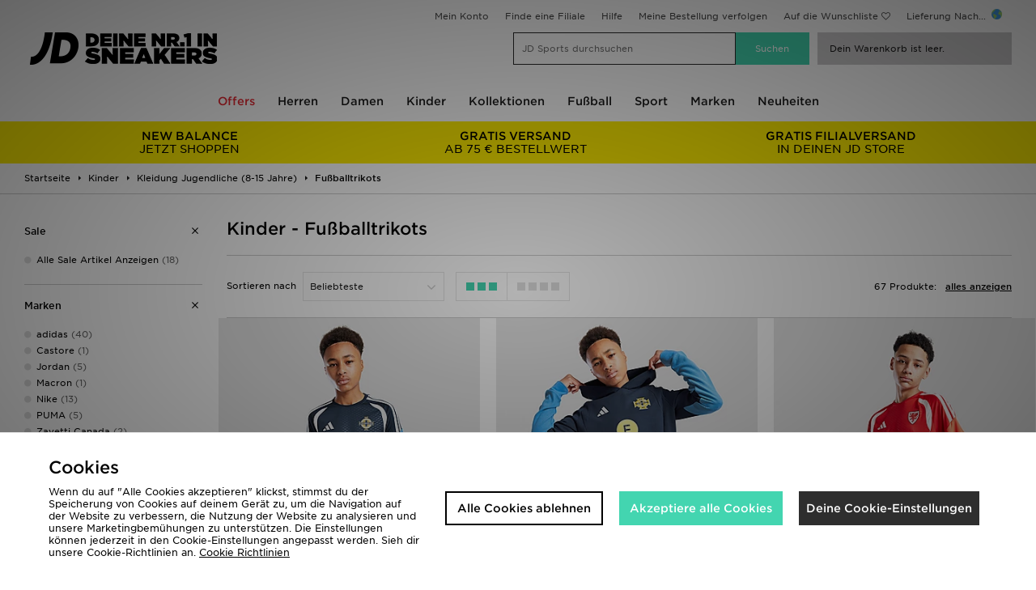

--- FILE ---
content_type: text/html;charset=UTF-8
request_url: https://www.jdsports.at/kinder/kleidung-jugendliche-(8-15-jahre)/fussballtrikots/
body_size: 84144
content:
<!DOCTYPE html>
<!-- MESH ver. 2025-wk08 -->
<html lang="de">
	<head>
		<!-- charset and compatibility -->
<meta charset="UTF-8">
<meta http-equiv="X-UA-Compatible" content="IE=edge,chrome=1"><script type="text/javascript">(window.NREUM||(NREUM={})).init={privacy:{cookies_enabled:true},ajax:{deny_list:["bam.nr-data.net"]},feature_flags:["soft_nav"],distributed_tracing:{enabled:true}};(window.NREUM||(NREUM={})).loader_config={agentID:"1835072927",accountID:"1041355",trustKey:"6553346",xpid:"VQYDUFVWDRABU1hXDwYFU1AI",licenseKey:"NRBR-c4c069c1e7d462b5771",applicationID:"1795872549",browserID:"1835072927"};;/*! For license information please see nr-loader-spa-1.308.0.min.js.LICENSE.txt */
(()=>{var e,t,r={384:(e,t,r)=>{"use strict";r.d(t,{NT:()=>a,US:()=>u,Zm:()=>o,bQ:()=>d,dV:()=>c,pV:()=>l});var n=r(6154),i=r(1863),s=r(1910);const a={beacon:"bam.nr-data.net",errorBeacon:"bam.nr-data.net"};function o(){return n.gm.NREUM||(n.gm.NREUM={}),void 0===n.gm.newrelic&&(n.gm.newrelic=n.gm.NREUM),n.gm.NREUM}function c(){let e=o();return e.o||(e.o={ST:n.gm.setTimeout,SI:n.gm.setImmediate||n.gm.setInterval,CT:n.gm.clearTimeout,XHR:n.gm.XMLHttpRequest,REQ:n.gm.Request,EV:n.gm.Event,PR:n.gm.Promise,MO:n.gm.MutationObserver,FETCH:n.gm.fetch,WS:n.gm.WebSocket},(0,s.i)(...Object.values(e.o))),e}function d(e,t){let r=o();r.initializedAgents??={},t.initializedAt={ms:(0,i.t)(),date:new Date},r.initializedAgents[e]=t}function u(e,t){o()[e]=t}function l(){return function(){let e=o();const t=e.info||{};e.info={beacon:a.beacon,errorBeacon:a.errorBeacon,...t}}(),function(){let e=o();const t=e.init||{};e.init={...t}}(),c(),function(){let e=o();const t=e.loader_config||{};e.loader_config={...t}}(),o()}},782:(e,t,r)=>{"use strict";r.d(t,{T:()=>n});const n=r(860).K7.pageViewTiming},860:(e,t,r)=>{"use strict";r.d(t,{$J:()=>u,K7:()=>c,P3:()=>d,XX:()=>i,Yy:()=>o,df:()=>s,qY:()=>n,v4:()=>a});const n="events",i="jserrors",s="browser/blobs",a="rum",o="browser/logs",c={ajax:"ajax",genericEvents:"generic_events",jserrors:i,logging:"logging",metrics:"metrics",pageAction:"page_action",pageViewEvent:"page_view_event",pageViewTiming:"page_view_timing",sessionReplay:"session_replay",sessionTrace:"session_trace",softNav:"soft_navigations",spa:"spa"},d={[c.pageViewEvent]:1,[c.pageViewTiming]:2,[c.metrics]:3,[c.jserrors]:4,[c.spa]:5,[c.ajax]:6,[c.sessionTrace]:7,[c.softNav]:8,[c.sessionReplay]:9,[c.logging]:10,[c.genericEvents]:11},u={[c.pageViewEvent]:a,[c.pageViewTiming]:n,[c.ajax]:n,[c.spa]:n,[c.softNav]:n,[c.metrics]:i,[c.jserrors]:i,[c.sessionTrace]:s,[c.sessionReplay]:s,[c.logging]:o,[c.genericEvents]:"ins"}},944:(e,t,r)=>{"use strict";r.d(t,{R:()=>i});var n=r(3241);function i(e,t){"function"==typeof console.debug&&(console.debug("New Relic Warning: https://github.com/newrelic/newrelic-browser-agent/blob/main/docs/warning-codes.md#".concat(e),t),(0,n.W)({agentIdentifier:null,drained:null,type:"data",name:"warn",feature:"warn",data:{code:e,secondary:t}}))}},993:(e,t,r)=>{"use strict";r.d(t,{A$:()=>s,ET:()=>a,TZ:()=>o,p_:()=>i});var n=r(860);const i={ERROR:"ERROR",WARN:"WARN",INFO:"INFO",DEBUG:"DEBUG",TRACE:"TRACE"},s={OFF:0,ERROR:1,WARN:2,INFO:3,DEBUG:4,TRACE:5},a="log",o=n.K7.logging},1541:(e,t,r)=>{"use strict";r.d(t,{U:()=>i,f:()=>n});const n={MFE:"MFE",BA:"BA"};function i(e,t){if(2!==t?.harvestEndpointVersion)return{};const r=t.agentRef.runtime.appMetadata.agents[0].entityGuid;return e?{"source.id":e.id,"source.name":e.name,"source.type":e.type,"parent.id":e.parent?.id||r,"parent.type":e.parent?.type||n.BA}:{"entity.guid":r,appId:t.agentRef.info.applicationID}}},1687:(e,t,r)=>{"use strict";r.d(t,{Ak:()=>d,Ze:()=>h,x3:()=>u});var n=r(3241),i=r(7836),s=r(3606),a=r(860),o=r(2646);const c={};function d(e,t){const r={staged:!1,priority:a.P3[t]||0};l(e),c[e].get(t)||c[e].set(t,r)}function u(e,t){e&&c[e]&&(c[e].get(t)&&c[e].delete(t),p(e,t,!1),c[e].size&&f(e))}function l(e){if(!e)throw new Error("agentIdentifier required");c[e]||(c[e]=new Map)}function h(e="",t="feature",r=!1){if(l(e),!e||!c[e].get(t)||r)return p(e,t);c[e].get(t).staged=!0,f(e)}function f(e){const t=Array.from(c[e]);t.every(([e,t])=>t.staged)&&(t.sort((e,t)=>e[1].priority-t[1].priority),t.forEach(([t])=>{c[e].delete(t),p(e,t)}))}function p(e,t,r=!0){const a=e?i.ee.get(e):i.ee,c=s.i.handlers;if(!a.aborted&&a.backlog&&c){if((0,n.W)({agentIdentifier:e,type:"lifecycle",name:"drain",feature:t}),r){const e=a.backlog[t],r=c[t];if(r){for(let t=0;e&&t<e.length;++t)g(e[t],r);Object.entries(r).forEach(([e,t])=>{Object.values(t||{}).forEach(t=>{t[0]?.on&&t[0]?.context()instanceof o.y&&t[0].on(e,t[1])})})}}a.isolatedBacklog||delete c[t],a.backlog[t]=null,a.emit("drain-"+t,[])}}function g(e,t){var r=e[1];Object.values(t[r]||{}).forEach(t=>{var r=e[0];if(t[0]===r){var n=t[1],i=e[3],s=e[2];n.apply(i,s)}})}},1738:(e,t,r)=>{"use strict";r.d(t,{U:()=>f,Y:()=>h});var n=r(3241),i=r(9908),s=r(1863),a=r(944),o=r(5701),c=r(3969),d=r(8362),u=r(860),l=r(4261);function h(e,t,r,s){const h=s||r;!h||h[e]&&h[e]!==d.d.prototype[e]||(h[e]=function(){(0,i.p)(c.xV,["API/"+e+"/called"],void 0,u.K7.metrics,r.ee),(0,n.W)({agentIdentifier:r.agentIdentifier,drained:!!o.B?.[r.agentIdentifier],type:"data",name:"api",feature:l.Pl+e,data:{}});try{return t.apply(this,arguments)}catch(e){(0,a.R)(23,e)}})}function f(e,t,r,n,a){const o=e.info;null===r?delete o.jsAttributes[t]:o.jsAttributes[t]=r,(a||null===r)&&(0,i.p)(l.Pl+n,[(0,s.t)(),t,r],void 0,"session",e.ee)}},1741:(e,t,r)=>{"use strict";r.d(t,{W:()=>s});var n=r(944),i=r(4261);class s{#e(e,...t){if(this[e]!==s.prototype[e])return this[e](...t);(0,n.R)(35,e)}addPageAction(e,t){return this.#e(i.hG,e,t)}register(e){return this.#e(i.eY,e)}recordCustomEvent(e,t){return this.#e(i.fF,e,t)}setPageViewName(e,t){return this.#e(i.Fw,e,t)}setCustomAttribute(e,t,r){return this.#e(i.cD,e,t,r)}noticeError(e,t){return this.#e(i.o5,e,t)}setUserId(e,t=!1){return this.#e(i.Dl,e,t)}setApplicationVersion(e){return this.#e(i.nb,e)}setErrorHandler(e){return this.#e(i.bt,e)}addRelease(e,t){return this.#e(i.k6,e,t)}log(e,t){return this.#e(i.$9,e,t)}start(){return this.#e(i.d3)}finished(e){return this.#e(i.BL,e)}recordReplay(){return this.#e(i.CH)}pauseReplay(){return this.#e(i.Tb)}addToTrace(e){return this.#e(i.U2,e)}setCurrentRouteName(e){return this.#e(i.PA,e)}interaction(e){return this.#e(i.dT,e)}wrapLogger(e,t,r){return this.#e(i.Wb,e,t,r)}measure(e,t){return this.#e(i.V1,e,t)}consent(e){return this.#e(i.Pv,e)}}},1863:(e,t,r)=>{"use strict";function n(){return Math.floor(performance.now())}r.d(t,{t:()=>n})},1910:(e,t,r)=>{"use strict";r.d(t,{i:()=>s});var n=r(944);const i=new Map;function s(...e){return e.every(e=>{if(i.has(e))return i.get(e);const t="function"==typeof e?e.toString():"",r=t.includes("[native code]"),s=t.includes("nrWrapper");return r||s||(0,n.R)(64,e?.name||t),i.set(e,r),r})}},2555:(e,t,r)=>{"use strict";r.d(t,{D:()=>o,f:()=>a});var n=r(384),i=r(8122);const s={beacon:n.NT.beacon,errorBeacon:n.NT.errorBeacon,licenseKey:void 0,applicationID:void 0,sa:void 0,queueTime:void 0,applicationTime:void 0,ttGuid:void 0,user:void 0,account:void 0,product:void 0,extra:void 0,jsAttributes:{},userAttributes:void 0,atts:void 0,transactionName:void 0,tNamePlain:void 0};function a(e){try{return!!e.licenseKey&&!!e.errorBeacon&&!!e.applicationID}catch(e){return!1}}const o=e=>(0,i.a)(e,s)},2614:(e,t,r)=>{"use strict";r.d(t,{BB:()=>a,H3:()=>n,g:()=>d,iL:()=>c,tS:()=>o,uh:()=>i,wk:()=>s});const n="NRBA",i="SESSION",s=144e5,a=18e5,o={STARTED:"session-started",PAUSE:"session-pause",RESET:"session-reset",RESUME:"session-resume",UPDATE:"session-update"},c={SAME_TAB:"same-tab",CROSS_TAB:"cross-tab"},d={OFF:0,FULL:1,ERROR:2}},2646:(e,t,r)=>{"use strict";r.d(t,{y:()=>n});class n{constructor(e){this.contextId=e}}},2843:(e,t,r)=>{"use strict";r.d(t,{G:()=>s,u:()=>i});var n=r(3878);function i(e,t=!1,r,i){(0,n.DD)("visibilitychange",function(){if(t)return void("hidden"===document.visibilityState&&e());e(document.visibilityState)},r,i)}function s(e,t,r){(0,n.sp)("pagehide",e,t,r)}},3241:(e,t,r)=>{"use strict";r.d(t,{W:()=>s});var n=r(6154);const i="newrelic";function s(e={}){try{n.gm.dispatchEvent(new CustomEvent(i,{detail:e}))}catch(e){}}},3304:(e,t,r)=>{"use strict";r.d(t,{A:()=>s});var n=r(7836);const i=()=>{const e=new WeakSet;return(t,r)=>{if("object"==typeof r&&null!==r){if(e.has(r))return;e.add(r)}return r}};function s(e){try{return JSON.stringify(e,i())??""}catch(e){try{n.ee.emit("internal-error",[e])}catch(e){}return""}}},3333:(e,t,r)=>{"use strict";r.d(t,{$v:()=>u,TZ:()=>n,Xh:()=>c,Zp:()=>i,kd:()=>d,mq:()=>o,nf:()=>a,qN:()=>s});const n=r(860).K7.genericEvents,i=["auxclick","click","copy","keydown","paste","scrollend"],s=["focus","blur"],a=4,o=1e3,c=2e3,d=["PageAction","UserAction","BrowserPerformance"],u={RESOURCES:"experimental.resources",REGISTER:"register"}},3434:(e,t,r)=>{"use strict";r.d(t,{Jt:()=>s,YM:()=>d});var n=r(7836),i=r(5607);const s="nr@original:".concat(i.W),a=50;var o=Object.prototype.hasOwnProperty,c=!1;function d(e,t){return e||(e=n.ee),r.inPlace=function(e,t,n,i,s){n||(n="");const a="-"===n.charAt(0);for(let o=0;o<t.length;o++){const c=t[o],d=e[c];l(d)||(e[c]=r(d,a?c+n:n,i,c,s))}},r.flag=s,r;function r(t,r,n,c,d){return l(t)?t:(r||(r=""),nrWrapper[s]=t,function(e,t,r){if(Object.defineProperty&&Object.keys)try{return Object.keys(e).forEach(function(r){Object.defineProperty(t,r,{get:function(){return e[r]},set:function(t){return e[r]=t,t}})}),t}catch(e){u([e],r)}for(var n in e)o.call(e,n)&&(t[n]=e[n])}(t,nrWrapper,e),nrWrapper);function nrWrapper(){var s,o,l,h;let f;try{o=this,s=[...arguments],l="function"==typeof n?n(s,o):n||{}}catch(t){u([t,"",[s,o,c],l],e)}i(r+"start",[s,o,c],l,d);const p=performance.now();let g;try{return h=t.apply(o,s),g=performance.now(),h}catch(e){throw g=performance.now(),i(r+"err",[s,o,e],l,d),f=e,f}finally{const e=g-p,t={start:p,end:g,duration:e,isLongTask:e>=a,methodName:c,thrownError:f};t.isLongTask&&i("long-task",[t,o],l,d),i(r+"end",[s,o,h],l,d)}}}function i(r,n,i,s){if(!c||t){var a=c;c=!0;try{e.emit(r,n,i,t,s)}catch(t){u([t,r,n,i],e)}c=a}}}function u(e,t){t||(t=n.ee);try{t.emit("internal-error",e)}catch(e){}}function l(e){return!(e&&"function"==typeof e&&e.apply&&!e[s])}},3606:(e,t,r)=>{"use strict";r.d(t,{i:()=>s});var n=r(9908);s.on=a;var i=s.handlers={};function s(e,t,r,s){a(s||n.d,i,e,t,r)}function a(e,t,r,i,s){s||(s="feature"),e||(e=n.d);var a=t[s]=t[s]||{};(a[r]=a[r]||[]).push([e,i])}},3738:(e,t,r)=>{"use strict";r.d(t,{He:()=>i,Kp:()=>o,Lc:()=>d,Rz:()=>u,TZ:()=>n,bD:()=>s,d3:()=>a,jx:()=>l,sl:()=>h,uP:()=>c});const n=r(860).K7.sessionTrace,i="bstResource",s="resource",a="-start",o="-end",c="fn"+a,d="fn"+o,u="pushState",l=1e3,h=3e4},3785:(e,t,r)=>{"use strict";r.d(t,{R:()=>c,b:()=>d});var n=r(9908),i=r(1863),s=r(860),a=r(3969),o=r(993);function c(e,t,r={},c=o.p_.INFO,d=!0,u,l=(0,i.t)()){(0,n.p)(a.xV,["API/logging/".concat(c.toLowerCase(),"/called")],void 0,s.K7.metrics,e),(0,n.p)(o.ET,[l,t,r,c,d,u],void 0,s.K7.logging,e)}function d(e){return"string"==typeof e&&Object.values(o.p_).some(t=>t===e.toUpperCase().trim())}},3878:(e,t,r)=>{"use strict";function n(e,t){return{capture:e,passive:!1,signal:t}}function i(e,t,r=!1,i){window.addEventListener(e,t,n(r,i))}function s(e,t,r=!1,i){document.addEventListener(e,t,n(r,i))}r.d(t,{DD:()=>s,jT:()=>n,sp:()=>i})},3962:(e,t,r)=>{"use strict";r.d(t,{AM:()=>a,O2:()=>l,OV:()=>s,Qu:()=>h,TZ:()=>c,ih:()=>f,pP:()=>o,t1:()=>u,tC:()=>i,wD:()=>d});var n=r(860);const i=["click","keydown","submit"],s="popstate",a="api",o="initialPageLoad",c=n.K7.softNav,d=5e3,u=500,l={INITIAL_PAGE_LOAD:"",ROUTE_CHANGE:1,UNSPECIFIED:2},h={INTERACTION:1,AJAX:2,CUSTOM_END:3,CUSTOM_TRACER:4},f={IP:"in progress",PF:"pending finish",FIN:"finished",CAN:"cancelled"}},3969:(e,t,r)=>{"use strict";r.d(t,{TZ:()=>n,XG:()=>o,rs:()=>i,xV:()=>a,z_:()=>s});const n=r(860).K7.metrics,i="sm",s="cm",a="storeSupportabilityMetrics",o="storeEventMetrics"},4234:(e,t,r)=>{"use strict";r.d(t,{W:()=>s});var n=r(7836),i=r(1687);class s{constructor(e,t){this.agentIdentifier=e,this.ee=n.ee.get(e),this.featureName=t,this.blocked=!1}deregisterDrain(){(0,i.x3)(this.agentIdentifier,this.featureName)}}},4261:(e,t,r)=>{"use strict";r.d(t,{$9:()=>u,BL:()=>c,CH:()=>p,Dl:()=>R,Fw:()=>w,PA:()=>v,Pl:()=>n,Pv:()=>A,Tb:()=>h,U2:()=>a,V1:()=>E,Wb:()=>T,bt:()=>y,cD:()=>b,d3:()=>x,dT:()=>d,eY:()=>g,fF:()=>f,hG:()=>s,hw:()=>i,k6:()=>o,nb:()=>m,o5:()=>l});const n="api-",i=n+"ixn-",s="addPageAction",a="addToTrace",o="addRelease",c="finished",d="interaction",u="log",l="noticeError",h="pauseReplay",f="recordCustomEvent",p="recordReplay",g="register",m="setApplicationVersion",v="setCurrentRouteName",b="setCustomAttribute",y="setErrorHandler",w="setPageViewName",R="setUserId",x="start",T="wrapLogger",E="measure",A="consent"},5205:(e,t,r)=>{"use strict";r.d(t,{j:()=>S});var n=r(384),i=r(1741);var s=r(2555),a=r(3333);const o=e=>{if(!e||"string"!=typeof e)return!1;try{document.createDocumentFragment().querySelector(e)}catch{return!1}return!0};var c=r(2614),d=r(944),u=r(8122);const l="[data-nr-mask]",h=e=>(0,u.a)(e,(()=>{const e={feature_flags:[],experimental:{allow_registered_children:!1,resources:!1},mask_selector:"*",block_selector:"[data-nr-block]",mask_input_options:{color:!1,date:!1,"datetime-local":!1,email:!1,month:!1,number:!1,range:!1,search:!1,tel:!1,text:!1,time:!1,url:!1,week:!1,textarea:!1,select:!1,password:!0}};return{ajax:{deny_list:void 0,block_internal:!0,enabled:!0,autoStart:!0},api:{get allow_registered_children(){return e.feature_flags.includes(a.$v.REGISTER)||e.experimental.allow_registered_children},set allow_registered_children(t){e.experimental.allow_registered_children=t},duplicate_registered_data:!1},browser_consent_mode:{enabled:!1},distributed_tracing:{enabled:void 0,exclude_newrelic_header:void 0,cors_use_newrelic_header:void 0,cors_use_tracecontext_headers:void 0,allowed_origins:void 0},get feature_flags(){return e.feature_flags},set feature_flags(t){e.feature_flags=t},generic_events:{enabled:!0,autoStart:!0},harvest:{interval:30},jserrors:{enabled:!0,autoStart:!0},logging:{enabled:!0,autoStart:!0},metrics:{enabled:!0,autoStart:!0},obfuscate:void 0,page_action:{enabled:!0},page_view_event:{enabled:!0,autoStart:!0},page_view_timing:{enabled:!0,autoStart:!0},performance:{capture_marks:!1,capture_measures:!1,capture_detail:!0,resources:{get enabled(){return e.feature_flags.includes(a.$v.RESOURCES)||e.experimental.resources},set enabled(t){e.experimental.resources=t},asset_types:[],first_party_domains:[],ignore_newrelic:!0}},privacy:{cookies_enabled:!0},proxy:{assets:void 0,beacon:void 0},session:{expiresMs:c.wk,inactiveMs:c.BB},session_replay:{autoStart:!0,enabled:!1,preload:!1,sampling_rate:10,error_sampling_rate:100,collect_fonts:!1,inline_images:!1,fix_stylesheets:!0,mask_all_inputs:!0,get mask_text_selector(){return e.mask_selector},set mask_text_selector(t){o(t)?e.mask_selector="".concat(t,",").concat(l):""===t||null===t?e.mask_selector=l:(0,d.R)(5,t)},get block_class(){return"nr-block"},get ignore_class(){return"nr-ignore"},get mask_text_class(){return"nr-mask"},get block_selector(){return e.block_selector},set block_selector(t){o(t)?e.block_selector+=",".concat(t):""!==t&&(0,d.R)(6,t)},get mask_input_options(){return e.mask_input_options},set mask_input_options(t){t&&"object"==typeof t?e.mask_input_options={...t,password:!0}:(0,d.R)(7,t)}},session_trace:{enabled:!0,autoStart:!0},soft_navigations:{enabled:!0,autoStart:!0},spa:{enabled:!0,autoStart:!0},ssl:void 0,user_actions:{enabled:!0,elementAttributes:["id","className","tagName","type"]}}})());var f=r(6154),p=r(9324);let g=0;const m={buildEnv:p.F3,distMethod:p.Xs,version:p.xv,originTime:f.WN},v={consented:!1},b={appMetadata:{},get consented(){return this.session?.state?.consent||v.consented},set consented(e){v.consented=e},customTransaction:void 0,denyList:void 0,disabled:!1,harvester:void 0,isolatedBacklog:!1,isRecording:!1,loaderType:void 0,maxBytes:3e4,obfuscator:void 0,onerror:void 0,ptid:void 0,releaseIds:{},session:void 0,timeKeeper:void 0,registeredEntities:[],jsAttributesMetadata:{bytes:0},get harvestCount(){return++g}},y=e=>{const t=(0,u.a)(e,b),r=Object.keys(m).reduce((e,t)=>(e[t]={value:m[t],writable:!1,configurable:!0,enumerable:!0},e),{});return Object.defineProperties(t,r)};var w=r(5701);const R=e=>{const t=e.startsWith("http");e+="/",r.p=t?e:"https://"+e};var x=r(7836),T=r(3241);const E={accountID:void 0,trustKey:void 0,agentID:void 0,licenseKey:void 0,applicationID:void 0,xpid:void 0},A=e=>(0,u.a)(e,E),_=new Set;function S(e,t={},r,a){let{init:o,info:c,loader_config:d,runtime:u={},exposed:l=!0}=t;if(!c){const e=(0,n.pV)();o=e.init,c=e.info,d=e.loader_config}e.init=h(o||{}),e.loader_config=A(d||{}),c.jsAttributes??={},f.bv&&(c.jsAttributes.isWorker=!0),e.info=(0,s.D)(c);const p=e.init,g=[c.beacon,c.errorBeacon];_.has(e.agentIdentifier)||(p.proxy.assets&&(R(p.proxy.assets),g.push(p.proxy.assets)),p.proxy.beacon&&g.push(p.proxy.beacon),e.beacons=[...g],function(e){const t=(0,n.pV)();Object.getOwnPropertyNames(i.W.prototype).forEach(r=>{const n=i.W.prototype[r];if("function"!=typeof n||"constructor"===n)return;let s=t[r];e[r]&&!1!==e.exposed&&"micro-agent"!==e.runtime?.loaderType&&(t[r]=(...t)=>{const n=e[r](...t);return s?s(...t):n})})}(e),(0,n.US)("activatedFeatures",w.B)),u.denyList=[...p.ajax.deny_list||[],...p.ajax.block_internal?g:[]],u.ptid=e.agentIdentifier,u.loaderType=r,e.runtime=y(u),_.has(e.agentIdentifier)||(e.ee=x.ee.get(e.agentIdentifier),e.exposed=l,(0,T.W)({agentIdentifier:e.agentIdentifier,drained:!!w.B?.[e.agentIdentifier],type:"lifecycle",name:"initialize",feature:void 0,data:e.config})),_.add(e.agentIdentifier)}},5270:(e,t,r)=>{"use strict";r.d(t,{Aw:()=>a,SR:()=>s,rF:()=>o});var n=r(384),i=r(7767);function s(e){return!!(0,n.dV)().o.MO&&(0,i.V)(e)&&!0===e?.session_trace.enabled}function a(e){return!0===e?.session_replay.preload&&s(e)}function o(e,t){try{if("string"==typeof t?.type){if("password"===t.type.toLowerCase())return"*".repeat(e?.length||0);if(void 0!==t?.dataset?.nrUnmask||t?.classList?.contains("nr-unmask"))return e}}catch(e){}return"string"==typeof e?e.replace(/[\S]/g,"*"):"*".repeat(e?.length||0)}},5289:(e,t,r)=>{"use strict";r.d(t,{GG:()=>a,Qr:()=>c,sB:()=>o});var n=r(3878),i=r(6389);function s(){return"undefined"==typeof document||"complete"===document.readyState}function a(e,t){if(s())return e();const r=(0,i.J)(e),a=setInterval(()=>{s()&&(clearInterval(a),r())},500);(0,n.sp)("load",r,t)}function o(e){if(s())return e();(0,n.DD)("DOMContentLoaded",e)}function c(e){if(s())return e();(0,n.sp)("popstate",e)}},5607:(e,t,r)=>{"use strict";r.d(t,{W:()=>n});const n=(0,r(9566).bz)()},5701:(e,t,r)=>{"use strict";r.d(t,{B:()=>s,t:()=>a});var n=r(3241);const i=new Set,s={};function a(e,t){const r=t.agentIdentifier;s[r]??={},e&&"object"==typeof e&&(i.has(r)||(t.ee.emit("rumresp",[e]),s[r]=e,i.add(r),(0,n.W)({agentIdentifier:r,loaded:!0,drained:!0,type:"lifecycle",name:"load",feature:void 0,data:e})))}},6154:(e,t,r)=>{"use strict";r.d(t,{OF:()=>d,RI:()=>i,WN:()=>h,bv:()=>s,eN:()=>f,gm:()=>a,lR:()=>l,m:()=>c,mw:()=>o,sb:()=>u});var n=r(1863);const i="undefined"!=typeof window&&!!window.document,s="undefined"!=typeof WorkerGlobalScope&&("undefined"!=typeof self&&self instanceof WorkerGlobalScope&&self.navigator instanceof WorkerNavigator||"undefined"!=typeof globalThis&&globalThis instanceof WorkerGlobalScope&&globalThis.navigator instanceof WorkerNavigator),a=i?window:"undefined"!=typeof WorkerGlobalScope&&("undefined"!=typeof self&&self instanceof WorkerGlobalScope&&self||"undefined"!=typeof globalThis&&globalThis instanceof WorkerGlobalScope&&globalThis),o=Boolean("hidden"===a?.document?.visibilityState),c=""+a?.location,d=/iPad|iPhone|iPod/.test(a.navigator?.userAgent),u=d&&"undefined"==typeof SharedWorker,l=(()=>{const e=a.navigator?.userAgent?.match(/Firefox[/\s](\d+\.\d+)/);return Array.isArray(e)&&e.length>=2?+e[1]:0})(),h=Date.now()-(0,n.t)(),f=()=>"undefined"!=typeof PerformanceNavigationTiming&&a?.performance?.getEntriesByType("navigation")?.[0]?.responseStart},6344:(e,t,r)=>{"use strict";r.d(t,{BB:()=>u,Qb:()=>l,TZ:()=>i,Ug:()=>a,Vh:()=>s,_s:()=>o,bc:()=>d,yP:()=>c});var n=r(2614);const i=r(860).K7.sessionReplay,s="errorDuringReplay",a=.12,o={DomContentLoaded:0,Load:1,FullSnapshot:2,IncrementalSnapshot:3,Meta:4,Custom:5},c={[n.g.ERROR]:15e3,[n.g.FULL]:3e5,[n.g.OFF]:0},d={RESET:{message:"Session was reset",sm:"Reset"},IMPORT:{message:"Recorder failed to import",sm:"Import"},TOO_MANY:{message:"429: Too Many Requests",sm:"Too-Many"},TOO_BIG:{message:"Payload was too large",sm:"Too-Big"},CROSS_TAB:{message:"Session Entity was set to OFF on another tab",sm:"Cross-Tab"},ENTITLEMENTS:{message:"Session Replay is not allowed and will not be started",sm:"Entitlement"}},u=5e3,l={API:"api",RESUME:"resume",SWITCH_TO_FULL:"switchToFull",INITIALIZE:"initialize",PRELOAD:"preload"}},6389:(e,t,r)=>{"use strict";function n(e,t=500,r={}){const n=r?.leading||!1;let i;return(...r)=>{n&&void 0===i&&(e.apply(this,r),i=setTimeout(()=>{i=clearTimeout(i)},t)),n||(clearTimeout(i),i=setTimeout(()=>{e.apply(this,r)},t))}}function i(e){let t=!1;return(...r)=>{t||(t=!0,e.apply(this,r))}}r.d(t,{J:()=>i,s:()=>n})},6630:(e,t,r)=>{"use strict";r.d(t,{T:()=>n});const n=r(860).K7.pageViewEvent},6774:(e,t,r)=>{"use strict";r.d(t,{T:()=>n});const n=r(860).K7.jserrors},7295:(e,t,r)=>{"use strict";r.d(t,{Xv:()=>a,gX:()=>i,iW:()=>s});var n=[];function i(e){if(!e||s(e))return!1;if(0===n.length)return!0;if("*"===n[0].hostname)return!1;for(var t=0;t<n.length;t++){var r=n[t];if(r.hostname.test(e.hostname)&&r.pathname.test(e.pathname))return!1}return!0}function s(e){return void 0===e.hostname}function a(e){if(n=[],e&&e.length)for(var t=0;t<e.length;t++){let r=e[t];if(!r)continue;if("*"===r)return void(n=[{hostname:"*"}]);0===r.indexOf("http://")?r=r.substring(7):0===r.indexOf("https://")&&(r=r.substring(8));const i=r.indexOf("/");let s,a;i>0?(s=r.substring(0,i),a=r.substring(i)):(s=r,a="*");let[c]=s.split(":");n.push({hostname:o(c),pathname:o(a,!0)})}}function o(e,t=!1){const r=e.replace(/[.+?^${}()|[\]\\]/g,e=>"\\"+e).replace(/\*/g,".*?");return new RegExp((t?"^":"")+r+"$")}},7485:(e,t,r)=>{"use strict";r.d(t,{D:()=>i});var n=r(6154);function i(e){if(0===(e||"").indexOf("data:"))return{protocol:"data"};try{const t=new URL(e,location.href),r={port:t.port,hostname:t.hostname,pathname:t.pathname,search:t.search,protocol:t.protocol.slice(0,t.protocol.indexOf(":")),sameOrigin:t.protocol===n.gm?.location?.protocol&&t.host===n.gm?.location?.host};return r.port&&""!==r.port||("http:"===t.protocol&&(r.port="80"),"https:"===t.protocol&&(r.port="443")),r.pathname&&""!==r.pathname?r.pathname.startsWith("/")||(r.pathname="/".concat(r.pathname)):r.pathname="/",r}catch(e){return{}}}},7699:(e,t,r)=>{"use strict";r.d(t,{It:()=>s,KC:()=>o,No:()=>i,qh:()=>a});var n=r(860);const i=16e3,s=1e6,a="SESSION_ERROR",o={[n.K7.logging]:!0,[n.K7.genericEvents]:!1,[n.K7.jserrors]:!1,[n.K7.ajax]:!1}},7767:(e,t,r)=>{"use strict";r.d(t,{V:()=>i});var n=r(6154);const i=e=>n.RI&&!0===e?.privacy.cookies_enabled},7836:(e,t,r)=>{"use strict";r.d(t,{P:()=>o,ee:()=>c});var n=r(384),i=r(8990),s=r(2646),a=r(5607);const o="nr@context:".concat(a.W),c=function e(t,r){var n={},a={},u={},l=!1;try{l=16===r.length&&d.initializedAgents?.[r]?.runtime.isolatedBacklog}catch(e){}var h={on:p,addEventListener:p,removeEventListener:function(e,t){var r=n[e];if(!r)return;for(var i=0;i<r.length;i++)r[i]===t&&r.splice(i,1)},emit:function(e,r,n,i,s){!1!==s&&(s=!0);if(c.aborted&&!i)return;t&&s&&t.emit(e,r,n);var o=f(n);g(e).forEach(e=>{e.apply(o,r)});var d=v()[a[e]];d&&d.push([h,e,r,o]);return o},get:m,listeners:g,context:f,buffer:function(e,t){const r=v();if(t=t||"feature",h.aborted)return;Object.entries(e||{}).forEach(([e,n])=>{a[n]=t,t in r||(r[t]=[])})},abort:function(){h._aborted=!0,Object.keys(h.backlog).forEach(e=>{delete h.backlog[e]})},isBuffering:function(e){return!!v()[a[e]]},debugId:r,backlog:l?{}:t&&"object"==typeof t.backlog?t.backlog:{},isolatedBacklog:l};return Object.defineProperty(h,"aborted",{get:()=>{let e=h._aborted||!1;return e||(t&&(e=t.aborted),e)}}),h;function f(e){return e&&e instanceof s.y?e:e?(0,i.I)(e,o,()=>new s.y(o)):new s.y(o)}function p(e,t){n[e]=g(e).concat(t)}function g(e){return n[e]||[]}function m(t){return u[t]=u[t]||e(h,t)}function v(){return h.backlog}}(void 0,"globalEE"),d=(0,n.Zm)();d.ee||(d.ee=c)},8122:(e,t,r)=>{"use strict";r.d(t,{a:()=>i});var n=r(944);function i(e,t){try{if(!e||"object"!=typeof e)return(0,n.R)(3);if(!t||"object"!=typeof t)return(0,n.R)(4);const r=Object.create(Object.getPrototypeOf(t),Object.getOwnPropertyDescriptors(t)),s=0===Object.keys(r).length?e:r;for(let a in s)if(void 0!==e[a])try{if(null===e[a]){r[a]=null;continue}Array.isArray(e[a])&&Array.isArray(t[a])?r[a]=Array.from(new Set([...e[a],...t[a]])):"object"==typeof e[a]&&"object"==typeof t[a]?r[a]=i(e[a],t[a]):r[a]=e[a]}catch(e){r[a]||(0,n.R)(1,e)}return r}catch(e){(0,n.R)(2,e)}}},8139:(e,t,r)=>{"use strict";r.d(t,{u:()=>h});var n=r(7836),i=r(3434),s=r(8990),a=r(6154);const o={},c=a.gm.XMLHttpRequest,d="addEventListener",u="removeEventListener",l="nr@wrapped:".concat(n.P);function h(e){var t=function(e){return(e||n.ee).get("events")}(e);if(o[t.debugId]++)return t;o[t.debugId]=1;var r=(0,i.YM)(t,!0);function h(e){r.inPlace(e,[d,u],"-",p)}function p(e,t){return e[1]}return"getPrototypeOf"in Object&&(a.RI&&f(document,h),c&&f(c.prototype,h),f(a.gm,h)),t.on(d+"-start",function(e,t){var n=e[1];if(null!==n&&("function"==typeof n||"object"==typeof n)&&"newrelic"!==e[0]){var i=(0,s.I)(n,l,function(){var e={object:function(){if("function"!=typeof n.handleEvent)return;return n.handleEvent.apply(n,arguments)},function:n}[typeof n];return e?r(e,"fn-",null,e.name||"anonymous"):n});this.wrapped=e[1]=i}}),t.on(u+"-start",function(e){e[1]=this.wrapped||e[1]}),t}function f(e,t,...r){let n=e;for(;"object"==typeof n&&!Object.prototype.hasOwnProperty.call(n,d);)n=Object.getPrototypeOf(n);n&&t(n,...r)}},8362:(e,t,r)=>{"use strict";r.d(t,{d:()=>s});var n=r(9566),i=r(1741);class s extends i.W{agentIdentifier=(0,n.LA)(16)}},8374:(e,t,r)=>{r.nc=(()=>{try{return document?.currentScript?.nonce}catch(e){}return""})()},8990:(e,t,r)=>{"use strict";r.d(t,{I:()=>i});var n=Object.prototype.hasOwnProperty;function i(e,t,r){if(n.call(e,t))return e[t];var i=r();if(Object.defineProperty&&Object.keys)try{return Object.defineProperty(e,t,{value:i,writable:!0,enumerable:!1}),i}catch(e){}return e[t]=i,i}},9119:(e,t,r)=>{"use strict";r.d(t,{L:()=>s});var n=/([^?#]*)[^#]*(#[^?]*|$).*/,i=/([^?#]*)().*/;function s(e,t){return e?e.replace(t?n:i,"$1$2"):e}},9300:(e,t,r)=>{"use strict";r.d(t,{T:()=>n});const n=r(860).K7.ajax},9324:(e,t,r)=>{"use strict";r.d(t,{AJ:()=>a,F3:()=>i,Xs:()=>s,Yq:()=>o,xv:()=>n});const n="1.308.0",i="PROD",s="CDN",a="@newrelic/rrweb",o="1.0.1"},9566:(e,t,r)=>{"use strict";r.d(t,{LA:()=>o,ZF:()=>c,bz:()=>a,el:()=>d});var n=r(6154);const i="xxxxxxxx-xxxx-4xxx-yxxx-xxxxxxxxxxxx";function s(e,t){return e?15&e[t]:16*Math.random()|0}function a(){const e=n.gm?.crypto||n.gm?.msCrypto;let t,r=0;return e&&e.getRandomValues&&(t=e.getRandomValues(new Uint8Array(30))),i.split("").map(e=>"x"===e?s(t,r++).toString(16):"y"===e?(3&s()|8).toString(16):e).join("")}function o(e){const t=n.gm?.crypto||n.gm?.msCrypto;let r,i=0;t&&t.getRandomValues&&(r=t.getRandomValues(new Uint8Array(e)));const a=[];for(var o=0;o<e;o++)a.push(s(r,i++).toString(16));return a.join("")}function c(){return o(16)}function d(){return o(32)}},9908:(e,t,r)=>{"use strict";r.d(t,{d:()=>n,p:()=>i});var n=r(7836).ee.get("handle");function i(e,t,r,i,s){s?(s.buffer([e],i),s.emit(e,t,r)):(n.buffer([e],i),n.emit(e,t,r))}}},n={};function i(e){var t=n[e];if(void 0!==t)return t.exports;var s=n[e]={exports:{}};return r[e](s,s.exports,i),s.exports}i.m=r,i.d=(e,t)=>{for(var r in t)i.o(t,r)&&!i.o(e,r)&&Object.defineProperty(e,r,{enumerable:!0,get:t[r]})},i.f={},i.e=e=>Promise.all(Object.keys(i.f).reduce((t,r)=>(i.f[r](e,t),t),[])),i.u=e=>({212:"nr-spa-compressor",249:"nr-spa-recorder",478:"nr-spa"}[e]+"-1.308.0.min.js"),i.o=(e,t)=>Object.prototype.hasOwnProperty.call(e,t),e={},t="NRBA-1.308.0.PROD:",i.l=(r,n,s,a)=>{if(e[r])e[r].push(n);else{var o,c;if(void 0!==s)for(var d=document.getElementsByTagName("script"),u=0;u<d.length;u++){var l=d[u];if(l.getAttribute("src")==r||l.getAttribute("data-webpack")==t+s){o=l;break}}if(!o){c=!0;var h={478:"sha512-RSfSVnmHk59T/uIPbdSE0LPeqcEdF4/+XhfJdBuccH5rYMOEZDhFdtnh6X6nJk7hGpzHd9Ujhsy7lZEz/ORYCQ==",249:"sha512-ehJXhmntm85NSqW4MkhfQqmeKFulra3klDyY0OPDUE+sQ3GokHlPh1pmAzuNy//3j4ac6lzIbmXLvGQBMYmrkg==",212:"sha512-B9h4CR46ndKRgMBcK+j67uSR2RCnJfGefU+A7FrgR/k42ovXy5x/MAVFiSvFxuVeEk/pNLgvYGMp1cBSK/G6Fg=="};(o=document.createElement("script")).charset="utf-8",i.nc&&o.setAttribute("nonce",i.nc),o.setAttribute("data-webpack",t+s),o.src=r,0!==o.src.indexOf(window.location.origin+"/")&&(o.crossOrigin="anonymous"),h[a]&&(o.integrity=h[a])}e[r]=[n];var f=(t,n)=>{o.onerror=o.onload=null,clearTimeout(p);var i=e[r];if(delete e[r],o.parentNode&&o.parentNode.removeChild(o),i&&i.forEach(e=>e(n)),t)return t(n)},p=setTimeout(f.bind(null,void 0,{type:"timeout",target:o}),12e4);o.onerror=f.bind(null,o.onerror),o.onload=f.bind(null,o.onload),c&&document.head.appendChild(o)}},i.r=e=>{"undefined"!=typeof Symbol&&Symbol.toStringTag&&Object.defineProperty(e,Symbol.toStringTag,{value:"Module"}),Object.defineProperty(e,"__esModule",{value:!0})},i.p="https://js-agent.newrelic.com/",(()=>{var e={38:0,788:0};i.f.j=(t,r)=>{var n=i.o(e,t)?e[t]:void 0;if(0!==n)if(n)r.push(n[2]);else{var s=new Promise((r,i)=>n=e[t]=[r,i]);r.push(n[2]=s);var a=i.p+i.u(t),o=new Error;i.l(a,r=>{if(i.o(e,t)&&(0!==(n=e[t])&&(e[t]=void 0),n)){var s=r&&("load"===r.type?"missing":r.type),a=r&&r.target&&r.target.src;o.message="Loading chunk "+t+" failed: ("+s+": "+a+")",o.name="ChunkLoadError",o.type=s,o.request=a,n[1](o)}},"chunk-"+t,t)}};var t=(t,r)=>{var n,s,[a,o,c]=r,d=0;if(a.some(t=>0!==e[t])){for(n in o)i.o(o,n)&&(i.m[n]=o[n]);if(c)c(i)}for(t&&t(r);d<a.length;d++)s=a[d],i.o(e,s)&&e[s]&&e[s][0](),e[s]=0},r=self["webpackChunk:NRBA-1.308.0.PROD"]=self["webpackChunk:NRBA-1.308.0.PROD"]||[];r.forEach(t.bind(null,0)),r.push=t.bind(null,r.push.bind(r))})(),(()=>{"use strict";i(8374);var e=i(8362),t=i(860);const r=Object.values(t.K7);var n=i(5205);var s=i(9908),a=i(1863),o=i(4261),c=i(1738);var d=i(1687),u=i(4234),l=i(5289),h=i(6154),f=i(944),p=i(5270),g=i(7767),m=i(6389),v=i(7699);class b extends u.W{constructor(e,t){super(e.agentIdentifier,t),this.agentRef=e,this.abortHandler=void 0,this.featAggregate=void 0,this.loadedSuccessfully=void 0,this.onAggregateImported=new Promise(e=>{this.loadedSuccessfully=e}),this.deferred=Promise.resolve(),!1===e.init[this.featureName].autoStart?this.deferred=new Promise((t,r)=>{this.ee.on("manual-start-all",(0,m.J)(()=>{(0,d.Ak)(e.agentIdentifier,this.featureName),t()}))}):(0,d.Ak)(e.agentIdentifier,t)}importAggregator(e,t,r={}){if(this.featAggregate)return;const n=async()=>{let n;await this.deferred;try{if((0,g.V)(e.init)){const{setupAgentSession:t}=await i.e(478).then(i.bind(i,8766));n=t(e)}}catch(e){(0,f.R)(20,e),this.ee.emit("internal-error",[e]),(0,s.p)(v.qh,[e],void 0,this.featureName,this.ee)}try{if(!this.#t(this.featureName,n,e.init))return(0,d.Ze)(this.agentIdentifier,this.featureName),void this.loadedSuccessfully(!1);const{Aggregate:i}=await t();this.featAggregate=new i(e,r),e.runtime.harvester.initializedAggregates.push(this.featAggregate),this.loadedSuccessfully(!0)}catch(e){(0,f.R)(34,e),this.abortHandler?.(),(0,d.Ze)(this.agentIdentifier,this.featureName,!0),this.loadedSuccessfully(!1),this.ee&&this.ee.abort()}};h.RI?(0,l.GG)(()=>n(),!0):n()}#t(e,r,n){if(this.blocked)return!1;switch(e){case t.K7.sessionReplay:return(0,p.SR)(n)&&!!r;case t.K7.sessionTrace:return!!r;default:return!0}}}var y=i(6630),w=i(2614),R=i(3241);class x extends b{static featureName=y.T;constructor(e){var t;super(e,y.T),this.setupInspectionEvents(e.agentIdentifier),t=e,(0,c.Y)(o.Fw,function(e,r){"string"==typeof e&&("/"!==e.charAt(0)&&(e="/"+e),t.runtime.customTransaction=(r||"http://custom.transaction")+e,(0,s.p)(o.Pl+o.Fw,[(0,a.t)()],void 0,void 0,t.ee))},t),this.importAggregator(e,()=>i.e(478).then(i.bind(i,2467)))}setupInspectionEvents(e){const t=(t,r)=>{t&&(0,R.W)({agentIdentifier:e,timeStamp:t.timeStamp,loaded:"complete"===t.target.readyState,type:"window",name:r,data:t.target.location+""})};(0,l.sB)(e=>{t(e,"DOMContentLoaded")}),(0,l.GG)(e=>{t(e,"load")}),(0,l.Qr)(e=>{t(e,"navigate")}),this.ee.on(w.tS.UPDATE,(t,r)=>{(0,R.W)({agentIdentifier:e,type:"lifecycle",name:"session",data:r})})}}var T=i(384);class E extends e.d{constructor(e){var t;(super(),h.gm)?(this.features={},(0,T.bQ)(this.agentIdentifier,this),this.desiredFeatures=new Set(e.features||[]),this.desiredFeatures.add(x),(0,n.j)(this,e,e.loaderType||"agent"),t=this,(0,c.Y)(o.cD,function(e,r,n=!1){if("string"==typeof e){if(["string","number","boolean"].includes(typeof r)||null===r)return(0,c.U)(t,e,r,o.cD,n);(0,f.R)(40,typeof r)}else(0,f.R)(39,typeof e)},t),function(e){(0,c.Y)(o.Dl,function(t,r=!1){if("string"!=typeof t&&null!==t)return void(0,f.R)(41,typeof t);const n=e.info.jsAttributes["enduser.id"];r&&null!=n&&n!==t?(0,s.p)(o.Pl+"setUserIdAndResetSession",[t],void 0,"session",e.ee):(0,c.U)(e,"enduser.id",t,o.Dl,!0)},e)}(this),function(e){(0,c.Y)(o.nb,function(t){if("string"==typeof t||null===t)return(0,c.U)(e,"application.version",t,o.nb,!1);(0,f.R)(42,typeof t)},e)}(this),function(e){(0,c.Y)(o.d3,function(){e.ee.emit("manual-start-all")},e)}(this),function(e){(0,c.Y)(o.Pv,function(t=!0){if("boolean"==typeof t){if((0,s.p)(o.Pl+o.Pv,[t],void 0,"session",e.ee),e.runtime.consented=t,t){const t=e.features.page_view_event;t.onAggregateImported.then(e=>{const r=t.featAggregate;e&&!r.sentRum&&r.sendRum()})}}else(0,f.R)(65,typeof t)},e)}(this),this.run()):(0,f.R)(21)}get config(){return{info:this.info,init:this.init,loader_config:this.loader_config,runtime:this.runtime}}get api(){return this}run(){try{const e=function(e){const t={};return r.forEach(r=>{t[r]=!!e[r]?.enabled}),t}(this.init),n=[...this.desiredFeatures];n.sort((e,r)=>t.P3[e.featureName]-t.P3[r.featureName]),n.forEach(r=>{if(!e[r.featureName]&&r.featureName!==t.K7.pageViewEvent)return;if(r.featureName===t.K7.spa)return void(0,f.R)(67);const n=function(e){switch(e){case t.K7.ajax:return[t.K7.jserrors];case t.K7.sessionTrace:return[t.K7.ajax,t.K7.pageViewEvent];case t.K7.sessionReplay:return[t.K7.sessionTrace];case t.K7.pageViewTiming:return[t.K7.pageViewEvent];default:return[]}}(r.featureName).filter(e=>!(e in this.features));n.length>0&&(0,f.R)(36,{targetFeature:r.featureName,missingDependencies:n}),this.features[r.featureName]=new r(this)})}catch(e){(0,f.R)(22,e);for(const e in this.features)this.features[e].abortHandler?.();const t=(0,T.Zm)();delete t.initializedAgents[this.agentIdentifier]?.features,delete this.sharedAggregator;return t.ee.get(this.agentIdentifier).abort(),!1}}}var A=i(2843),_=i(782);class S extends b{static featureName=_.T;constructor(e){super(e,_.T),h.RI&&((0,A.u)(()=>(0,s.p)("docHidden",[(0,a.t)()],void 0,_.T,this.ee),!0),(0,A.G)(()=>(0,s.p)("winPagehide",[(0,a.t)()],void 0,_.T,this.ee)),this.importAggregator(e,()=>i.e(478).then(i.bind(i,9917))))}}var O=i(3969);class I extends b{static featureName=O.TZ;constructor(e){super(e,O.TZ),h.RI&&document.addEventListener("securitypolicyviolation",e=>{(0,s.p)(O.xV,["Generic/CSPViolation/Detected"],void 0,this.featureName,this.ee)}),this.importAggregator(e,()=>i.e(478).then(i.bind(i,6555)))}}var N=i(6774),P=i(3878),k=i(3304);class D{constructor(e,t,r,n,i){this.name="UncaughtError",this.message="string"==typeof e?e:(0,k.A)(e),this.sourceURL=t,this.line=r,this.column=n,this.__newrelic=i}}function C(e){return M(e)?e:new D(void 0!==e?.message?e.message:e,e?.filename||e?.sourceURL,e?.lineno||e?.line,e?.colno||e?.col,e?.__newrelic,e?.cause)}function j(e){const t="Unhandled Promise Rejection: ";if(!e?.reason)return;if(M(e.reason)){try{e.reason.message.startsWith(t)||(e.reason.message=t+e.reason.message)}catch(e){}return C(e.reason)}const r=C(e.reason);return(r.message||"").startsWith(t)||(r.message=t+r.message),r}function L(e){if(e.error instanceof SyntaxError&&!/:\d+$/.test(e.error.stack?.trim())){const t=new D(e.message,e.filename,e.lineno,e.colno,e.error.__newrelic,e.cause);return t.name=SyntaxError.name,t}return M(e.error)?e.error:C(e)}function M(e){return e instanceof Error&&!!e.stack}function H(e,r,n,i,o=(0,a.t)()){"string"==typeof e&&(e=new Error(e)),(0,s.p)("err",[e,o,!1,r,n.runtime.isRecording,void 0,i],void 0,t.K7.jserrors,n.ee),(0,s.p)("uaErr",[],void 0,t.K7.genericEvents,n.ee)}var B=i(1541),K=i(993),W=i(3785);function U(e,{customAttributes:t={},level:r=K.p_.INFO}={},n,i,s=(0,a.t)()){(0,W.R)(n.ee,e,t,r,!1,i,s)}function F(e,r,n,i,c=(0,a.t)()){(0,s.p)(o.Pl+o.hG,[c,e,r,i],void 0,t.K7.genericEvents,n.ee)}function V(e,r,n,i,c=(0,a.t)()){const{start:d,end:u,customAttributes:l}=r||{},h={customAttributes:l||{}};if("object"!=typeof h.customAttributes||"string"!=typeof e||0===e.length)return void(0,f.R)(57);const p=(e,t)=>null==e?t:"number"==typeof e?e:e instanceof PerformanceMark?e.startTime:Number.NaN;if(h.start=p(d,0),h.end=p(u,c),Number.isNaN(h.start)||Number.isNaN(h.end))(0,f.R)(57);else{if(h.duration=h.end-h.start,!(h.duration<0))return(0,s.p)(o.Pl+o.V1,[h,e,i],void 0,t.K7.genericEvents,n.ee),h;(0,f.R)(58)}}function G(e,r={},n,i,c=(0,a.t)()){(0,s.p)(o.Pl+o.fF,[c,e,r,i],void 0,t.K7.genericEvents,n.ee)}function z(e){(0,c.Y)(o.eY,function(t){return Y(e,t)},e)}function Y(e,r,n){(0,f.R)(54,"newrelic.register"),r||={},r.type=B.f.MFE,r.licenseKey||=e.info.licenseKey,r.blocked=!1,r.parent=n||{},Array.isArray(r.tags)||(r.tags=[]);const i={};r.tags.forEach(e=>{"name"!==e&&"id"!==e&&(i["source.".concat(e)]=!0)}),r.isolated??=!0;let o=()=>{};const c=e.runtime.registeredEntities;if(!r.isolated){const e=c.find(({metadata:{target:{id:e}}})=>e===r.id&&!r.isolated);if(e)return e}const d=e=>{r.blocked=!0,o=e};function u(e){return"string"==typeof e&&!!e.trim()&&e.trim().length<501||"number"==typeof e}e.init.api.allow_registered_children||d((0,m.J)(()=>(0,f.R)(55))),u(r.id)&&u(r.name)||d((0,m.J)(()=>(0,f.R)(48,r)));const l={addPageAction:(t,n={})=>g(F,[t,{...i,...n},e],r),deregister:()=>{d((0,m.J)(()=>(0,f.R)(68)))},log:(t,n={})=>g(U,[t,{...n,customAttributes:{...i,...n.customAttributes||{}}},e],r),measure:(t,n={})=>g(V,[t,{...n,customAttributes:{...i,...n.customAttributes||{}}},e],r),noticeError:(t,n={})=>g(H,[t,{...i,...n},e],r),register:(t={})=>g(Y,[e,t],l.metadata.target),recordCustomEvent:(t,n={})=>g(G,[t,{...i,...n},e],r),setApplicationVersion:e=>p("application.version",e),setCustomAttribute:(e,t)=>p(e,t),setUserId:e=>p("enduser.id",e),metadata:{customAttributes:i,target:r}},h=()=>(r.blocked&&o(),r.blocked);h()||c.push(l);const p=(e,t)=>{h()||(i[e]=t)},g=(r,n,i)=>{if(h())return;const o=(0,a.t)();(0,s.p)(O.xV,["API/register/".concat(r.name,"/called")],void 0,t.K7.metrics,e.ee);try{if(e.init.api.duplicate_registered_data&&"register"!==r.name){let e=n;if(n[1]instanceof Object){const t={"child.id":i.id,"child.type":i.type};e="customAttributes"in n[1]?[n[0],{...n[1],customAttributes:{...n[1].customAttributes,...t}},...n.slice(2)]:[n[0],{...n[1],...t},...n.slice(2)]}r(...e,void 0,o)}return r(...n,i,o)}catch(e){(0,f.R)(50,e)}};return l}class Z extends b{static featureName=N.T;constructor(e){var t;super(e,N.T),t=e,(0,c.Y)(o.o5,(e,r)=>H(e,r,t),t),function(e){(0,c.Y)(o.bt,function(t){e.runtime.onerror=t},e)}(e),function(e){let t=0;(0,c.Y)(o.k6,function(e,r){++t>10||(this.runtime.releaseIds[e.slice(-200)]=(""+r).slice(-200))},e)}(e),z(e);try{this.removeOnAbort=new AbortController}catch(e){}this.ee.on("internal-error",(t,r)=>{this.abortHandler&&(0,s.p)("ierr",[C(t),(0,a.t)(),!0,{},e.runtime.isRecording,r],void 0,this.featureName,this.ee)}),h.gm.addEventListener("unhandledrejection",t=>{this.abortHandler&&(0,s.p)("err",[j(t),(0,a.t)(),!1,{unhandledPromiseRejection:1},e.runtime.isRecording],void 0,this.featureName,this.ee)},(0,P.jT)(!1,this.removeOnAbort?.signal)),h.gm.addEventListener("error",t=>{this.abortHandler&&(0,s.p)("err",[L(t),(0,a.t)(),!1,{},e.runtime.isRecording],void 0,this.featureName,this.ee)},(0,P.jT)(!1,this.removeOnAbort?.signal)),this.abortHandler=this.#r,this.importAggregator(e,()=>i.e(478).then(i.bind(i,2176)))}#r(){this.removeOnAbort?.abort(),this.abortHandler=void 0}}var q=i(8990);let X=1;function J(e){const t=typeof e;return!e||"object"!==t&&"function"!==t?-1:e===h.gm?0:(0,q.I)(e,"nr@id",function(){return X++})}function Q(e){if("string"==typeof e&&e.length)return e.length;if("object"==typeof e){if("undefined"!=typeof ArrayBuffer&&e instanceof ArrayBuffer&&e.byteLength)return e.byteLength;if("undefined"!=typeof Blob&&e instanceof Blob&&e.size)return e.size;if(!("undefined"!=typeof FormData&&e instanceof FormData))try{return(0,k.A)(e).length}catch(e){return}}}var ee=i(8139),te=i(7836),re=i(3434);const ne={},ie=["open","send"];function se(e){var t=e||te.ee;const r=function(e){return(e||te.ee).get("xhr")}(t);if(void 0===h.gm.XMLHttpRequest)return r;if(ne[r.debugId]++)return r;ne[r.debugId]=1,(0,ee.u)(t);var n=(0,re.YM)(r),i=h.gm.XMLHttpRequest,s=h.gm.MutationObserver,a=h.gm.Promise,o=h.gm.setInterval,c="readystatechange",d=["onload","onerror","onabort","onloadstart","onloadend","onprogress","ontimeout"],u=[],l=h.gm.XMLHttpRequest=function(e){const t=new i(e),s=r.context(t);try{r.emit("new-xhr",[t],s),t.addEventListener(c,(a=s,function(){var e=this;e.readyState>3&&!a.resolved&&(a.resolved=!0,r.emit("xhr-resolved",[],e)),n.inPlace(e,d,"fn-",y)}),(0,P.jT)(!1))}catch(e){(0,f.R)(15,e);try{r.emit("internal-error",[e])}catch(e){}}var a;return t};function p(e,t){n.inPlace(t,["onreadystatechange"],"fn-",y)}if(function(e,t){for(var r in e)t[r]=e[r]}(i,l),l.prototype=i.prototype,n.inPlace(l.prototype,ie,"-xhr-",y),r.on("send-xhr-start",function(e,t){p(e,t),function(e){u.push(e),s&&(g?g.then(b):o?o(b):(m=-m,v.data=m))}(t)}),r.on("open-xhr-start",p),s){var g=a&&a.resolve();if(!o&&!a){var m=1,v=document.createTextNode(m);new s(b).observe(v,{characterData:!0})}}else t.on("fn-end",function(e){e[0]&&e[0].type===c||b()});function b(){for(var e=0;e<u.length;e++)p(0,u[e]);u.length&&(u=[])}function y(e,t){return t}return r}var ae="fetch-",oe=ae+"body-",ce=["arrayBuffer","blob","json","text","formData"],de=h.gm.Request,ue=h.gm.Response,le="prototype";const he={};function fe(e){const t=function(e){return(e||te.ee).get("fetch")}(e);if(!(de&&ue&&h.gm.fetch))return t;if(he[t.debugId]++)return t;function r(e,r,n){var i=e[r];"function"==typeof i&&(e[r]=function(){var e,r=[...arguments],s={};t.emit(n+"before-start",[r],s),s[te.P]&&s[te.P].dt&&(e=s[te.P].dt);var a=i.apply(this,r);return t.emit(n+"start",[r,e],a),a.then(function(e){return t.emit(n+"end",[null,e],a),e},function(e){throw t.emit(n+"end",[e],a),e})})}return he[t.debugId]=1,ce.forEach(e=>{r(de[le],e,oe),r(ue[le],e,oe)}),r(h.gm,"fetch",ae),t.on(ae+"end",function(e,r){var n=this;if(r){var i=r.headers.get("content-length");null!==i&&(n.rxSize=i),t.emit(ae+"done",[null,r],n)}else t.emit(ae+"done",[e],n)}),t}var pe=i(7485),ge=i(9566);class me{constructor(e){this.agentRef=e}generateTracePayload(e){const t=this.agentRef.loader_config;if(!this.shouldGenerateTrace(e)||!t)return null;var r=(t.accountID||"").toString()||null,n=(t.agentID||"").toString()||null,i=(t.trustKey||"").toString()||null;if(!r||!n)return null;var s=(0,ge.ZF)(),a=(0,ge.el)(),o=Date.now(),c={spanId:s,traceId:a,timestamp:o};return(e.sameOrigin||this.isAllowedOrigin(e)&&this.useTraceContextHeadersForCors())&&(c.traceContextParentHeader=this.generateTraceContextParentHeader(s,a),c.traceContextStateHeader=this.generateTraceContextStateHeader(s,o,r,n,i)),(e.sameOrigin&&!this.excludeNewrelicHeader()||!e.sameOrigin&&this.isAllowedOrigin(e)&&this.useNewrelicHeaderForCors())&&(c.newrelicHeader=this.generateTraceHeader(s,a,o,r,n,i)),c}generateTraceContextParentHeader(e,t){return"00-"+t+"-"+e+"-01"}generateTraceContextStateHeader(e,t,r,n,i){return i+"@nr=0-1-"+r+"-"+n+"-"+e+"----"+t}generateTraceHeader(e,t,r,n,i,s){if(!("function"==typeof h.gm?.btoa))return null;var a={v:[0,1],d:{ty:"Browser",ac:n,ap:i,id:e,tr:t,ti:r}};return s&&n!==s&&(a.d.tk=s),btoa((0,k.A)(a))}shouldGenerateTrace(e){return this.agentRef.init?.distributed_tracing?.enabled&&this.isAllowedOrigin(e)}isAllowedOrigin(e){var t=!1;const r=this.agentRef.init?.distributed_tracing;if(e.sameOrigin)t=!0;else if(r?.allowed_origins instanceof Array)for(var n=0;n<r.allowed_origins.length;n++){var i=(0,pe.D)(r.allowed_origins[n]);if(e.hostname===i.hostname&&e.protocol===i.protocol&&e.port===i.port){t=!0;break}}return t}excludeNewrelicHeader(){var e=this.agentRef.init?.distributed_tracing;return!!e&&!!e.exclude_newrelic_header}useNewrelicHeaderForCors(){var e=this.agentRef.init?.distributed_tracing;return!!e&&!1!==e.cors_use_newrelic_header}useTraceContextHeadersForCors(){var e=this.agentRef.init?.distributed_tracing;return!!e&&!!e.cors_use_tracecontext_headers}}var ve=i(9300),be=i(7295);function ye(e){return"string"==typeof e?e:e instanceof(0,T.dV)().o.REQ?e.url:h.gm?.URL&&e instanceof URL?e.href:void 0}var we=["load","error","abort","timeout"],Re=we.length,xe=(0,T.dV)().o.REQ,Te=(0,T.dV)().o.XHR;const Ee="X-NewRelic-App-Data";class Ae extends b{static featureName=ve.T;constructor(e){super(e,ve.T),this.dt=new me(e),this.handler=(e,t,r,n)=>(0,s.p)(e,t,r,n,this.ee);try{const e={xmlhttprequest:"xhr",fetch:"fetch",beacon:"beacon"};h.gm?.performance?.getEntriesByType("resource").forEach(r=>{if(r.initiatorType in e&&0!==r.responseStatus){const n={status:r.responseStatus},i={rxSize:r.transferSize,duration:Math.floor(r.duration),cbTime:0};_e(n,r.name),this.handler("xhr",[n,i,r.startTime,r.responseEnd,e[r.initiatorType]],void 0,t.K7.ajax)}})}catch(e){}fe(this.ee),se(this.ee),function(e,r,n,i){function o(e){var t=this;t.totalCbs=0,t.called=0,t.cbTime=0,t.end=T,t.ended=!1,t.xhrGuids={},t.lastSize=null,t.loadCaptureCalled=!1,t.params=this.params||{},t.metrics=this.metrics||{},t.latestLongtaskEnd=0,e.addEventListener("load",function(r){E(t,e)},(0,P.jT)(!1)),h.lR||e.addEventListener("progress",function(e){t.lastSize=e.loaded},(0,P.jT)(!1))}function c(e){this.params={method:e[0]},_e(this,e[1]),this.metrics={}}function d(t,r){e.loader_config.xpid&&this.sameOrigin&&r.setRequestHeader("X-NewRelic-ID",e.loader_config.xpid);var n=i.generateTracePayload(this.parsedOrigin);if(n){var s=!1;n.newrelicHeader&&(r.setRequestHeader("newrelic",n.newrelicHeader),s=!0),n.traceContextParentHeader&&(r.setRequestHeader("traceparent",n.traceContextParentHeader),n.traceContextStateHeader&&r.setRequestHeader("tracestate",n.traceContextStateHeader),s=!0),s&&(this.dt=n)}}function u(e,t){var n=this.metrics,i=e[0],s=this;if(n&&i){var o=Q(i);o&&(n.txSize=o)}this.startTime=(0,a.t)(),this.body=i,this.listener=function(e){try{"abort"!==e.type||s.loadCaptureCalled||(s.params.aborted=!0),("load"!==e.type||s.called===s.totalCbs&&(s.onloadCalled||"function"!=typeof t.onload)&&"function"==typeof s.end)&&s.end(t)}catch(e){try{r.emit("internal-error",[e])}catch(e){}}};for(var c=0;c<Re;c++)t.addEventListener(we[c],this.listener,(0,P.jT)(!1))}function l(e,t,r){this.cbTime+=e,t?this.onloadCalled=!0:this.called+=1,this.called!==this.totalCbs||!this.onloadCalled&&"function"==typeof r.onload||"function"!=typeof this.end||this.end(r)}function f(e,t){var r=""+J(e)+!!t;this.xhrGuids&&!this.xhrGuids[r]&&(this.xhrGuids[r]=!0,this.totalCbs+=1)}function p(e,t){var r=""+J(e)+!!t;this.xhrGuids&&this.xhrGuids[r]&&(delete this.xhrGuids[r],this.totalCbs-=1)}function g(){this.endTime=(0,a.t)()}function m(e,t){t instanceof Te&&"load"===e[0]&&r.emit("xhr-load-added",[e[1],e[2]],t)}function v(e,t){t instanceof Te&&"load"===e[0]&&r.emit("xhr-load-removed",[e[1],e[2]],t)}function b(e,t,r){t instanceof Te&&("onload"===r&&(this.onload=!0),("load"===(e[0]&&e[0].type)||this.onload)&&(this.xhrCbStart=(0,a.t)()))}function y(e,t){this.xhrCbStart&&r.emit("xhr-cb-time",[(0,a.t)()-this.xhrCbStart,this.onload,t],t)}function w(e){var t,r=e[1]||{};if("string"==typeof e[0]?0===(t=e[0]).length&&h.RI&&(t=""+h.gm.location.href):e[0]&&e[0].url?t=e[0].url:h.gm?.URL&&e[0]&&e[0]instanceof URL?t=e[0].href:"function"==typeof e[0].toString&&(t=e[0].toString()),"string"==typeof t&&0!==t.length){t&&(this.parsedOrigin=(0,pe.D)(t),this.sameOrigin=this.parsedOrigin.sameOrigin);var n=i.generateTracePayload(this.parsedOrigin);if(n&&(n.newrelicHeader||n.traceContextParentHeader))if(e[0]&&e[0].headers)o(e[0].headers,n)&&(this.dt=n);else{var s={};for(var a in r)s[a]=r[a];s.headers=new Headers(r.headers||{}),o(s.headers,n)&&(this.dt=n),e.length>1?e[1]=s:e.push(s)}}function o(e,t){var r=!1;return t.newrelicHeader&&(e.set("newrelic",t.newrelicHeader),r=!0),t.traceContextParentHeader&&(e.set("traceparent",t.traceContextParentHeader),t.traceContextStateHeader&&e.set("tracestate",t.traceContextStateHeader),r=!0),r}}function R(e,t){this.params={},this.metrics={},this.startTime=(0,a.t)(),this.dt=t,e.length>=1&&(this.target=e[0]),e.length>=2&&(this.opts=e[1]);var r=this.opts||{},n=this.target;_e(this,ye(n));var i=(""+(n&&n instanceof xe&&n.method||r.method||"GET")).toUpperCase();this.params.method=i,this.body=r.body,this.txSize=Q(r.body)||0}function x(e,r){if(this.endTime=(0,a.t)(),this.params||(this.params={}),(0,be.iW)(this.params))return;let i;this.params.status=r?r.status:0,"string"==typeof this.rxSize&&this.rxSize.length>0&&(i=+this.rxSize);const s={txSize:this.txSize,rxSize:i,duration:(0,a.t)()-this.startTime};n("xhr",[this.params,s,this.startTime,this.endTime,"fetch"],this,t.K7.ajax)}function T(e){const r=this.params,i=this.metrics;if(!this.ended){this.ended=!0;for(let t=0;t<Re;t++)e.removeEventListener(we[t],this.listener,!1);r.aborted||(0,be.iW)(r)||(i.duration=(0,a.t)()-this.startTime,this.loadCaptureCalled||4!==e.readyState?null==r.status&&(r.status=0):E(this,e),i.cbTime=this.cbTime,n("xhr",[r,i,this.startTime,this.endTime,"xhr"],this,t.K7.ajax))}}function E(e,n){e.params.status=n.status;var i=function(e,t){var r=e.responseType;return"json"===r&&null!==t?t:"arraybuffer"===r||"blob"===r||"json"===r?Q(e.response):"text"===r||""===r||void 0===r?Q(e.responseText):void 0}(n,e.lastSize);if(i&&(e.metrics.rxSize=i),e.sameOrigin&&n.getAllResponseHeaders().indexOf(Ee)>=0){var a=n.getResponseHeader(Ee);a&&((0,s.p)(O.rs,["Ajax/CrossApplicationTracing/Header/Seen"],void 0,t.K7.metrics,r),e.params.cat=a.split(", ").pop())}e.loadCaptureCalled=!0}r.on("new-xhr",o),r.on("open-xhr-start",c),r.on("open-xhr-end",d),r.on("send-xhr-start",u),r.on("xhr-cb-time",l),r.on("xhr-load-added",f),r.on("xhr-load-removed",p),r.on("xhr-resolved",g),r.on("addEventListener-end",m),r.on("removeEventListener-end",v),r.on("fn-end",y),r.on("fetch-before-start",w),r.on("fetch-start",R),r.on("fn-start",b),r.on("fetch-done",x)}(e,this.ee,this.handler,this.dt),this.importAggregator(e,()=>i.e(478).then(i.bind(i,3845)))}}function _e(e,t){var r=(0,pe.D)(t),n=e.params||e;n.hostname=r.hostname,n.port=r.port,n.protocol=r.protocol,n.host=r.hostname+":"+r.port,n.pathname=r.pathname,e.parsedOrigin=r,e.sameOrigin=r.sameOrigin}const Se={},Oe=["pushState","replaceState"];function Ie(e){const t=function(e){return(e||te.ee).get("history")}(e);return!h.RI||Se[t.debugId]++||(Se[t.debugId]=1,(0,re.YM)(t).inPlace(window.history,Oe,"-")),t}var Ne=i(3738);function Pe(e){(0,c.Y)(o.BL,function(r=Date.now()){const n=r-h.WN;n<0&&(0,f.R)(62,r),(0,s.p)(O.XG,[o.BL,{time:n}],void 0,t.K7.metrics,e.ee),e.addToTrace({name:o.BL,start:r,origin:"nr"}),(0,s.p)(o.Pl+o.hG,[n,o.BL],void 0,t.K7.genericEvents,e.ee)},e)}const{He:ke,bD:De,d3:Ce,Kp:je,TZ:Le,Lc:Me,uP:He,Rz:Be}=Ne;class Ke extends b{static featureName=Le;constructor(e){var r;super(e,Le),r=e,(0,c.Y)(o.U2,function(e){if(!(e&&"object"==typeof e&&e.name&&e.start))return;const n={n:e.name,s:e.start-h.WN,e:(e.end||e.start)-h.WN,o:e.origin||"",t:"api"};n.s<0||n.e<0||n.e<n.s?(0,f.R)(61,{start:n.s,end:n.e}):(0,s.p)("bstApi",[n],void 0,t.K7.sessionTrace,r.ee)},r),Pe(e);if(!(0,g.V)(e.init))return void this.deregisterDrain();const n=this.ee;let d;Ie(n),this.eventsEE=(0,ee.u)(n),this.eventsEE.on(He,function(e,t){this.bstStart=(0,a.t)()}),this.eventsEE.on(Me,function(e,r){(0,s.p)("bst",[e[0],r,this.bstStart,(0,a.t)()],void 0,t.K7.sessionTrace,n)}),n.on(Be+Ce,function(e){this.time=(0,a.t)(),this.startPath=location.pathname+location.hash}),n.on(Be+je,function(e){(0,s.p)("bstHist",[location.pathname+location.hash,this.startPath,this.time],void 0,t.K7.sessionTrace,n)});try{d=new PerformanceObserver(e=>{const r=e.getEntries();(0,s.p)(ke,[r],void 0,t.K7.sessionTrace,n)}),d.observe({type:De,buffered:!0})}catch(e){}this.importAggregator(e,()=>i.e(478).then(i.bind(i,6974)),{resourceObserver:d})}}var We=i(6344);class Ue extends b{static featureName=We.TZ;#n;recorder;constructor(e){var r;let n;super(e,We.TZ),r=e,(0,c.Y)(o.CH,function(){(0,s.p)(o.CH,[],void 0,t.K7.sessionReplay,r.ee)},r),function(e){(0,c.Y)(o.Tb,function(){(0,s.p)(o.Tb,[],void 0,t.K7.sessionReplay,e.ee)},e)}(e);try{n=JSON.parse(localStorage.getItem("".concat(w.H3,"_").concat(w.uh)))}catch(e){}(0,p.SR)(e.init)&&this.ee.on(o.CH,()=>this.#i()),this.#s(n)&&this.importRecorder().then(e=>{e.startRecording(We.Qb.PRELOAD,n?.sessionReplayMode)}),this.importAggregator(this.agentRef,()=>i.e(478).then(i.bind(i,6167)),this),this.ee.on("err",e=>{this.blocked||this.agentRef.runtime.isRecording&&(this.errorNoticed=!0,(0,s.p)(We.Vh,[e],void 0,this.featureName,this.ee))})}#s(e){return e&&(e.sessionReplayMode===w.g.FULL||e.sessionReplayMode===w.g.ERROR)||(0,p.Aw)(this.agentRef.init)}importRecorder(){return this.recorder?Promise.resolve(this.recorder):(this.#n??=Promise.all([i.e(478),i.e(249)]).then(i.bind(i,4866)).then(({Recorder:e})=>(this.recorder=new e(this),this.recorder)).catch(e=>{throw this.ee.emit("internal-error",[e]),this.blocked=!0,e}),this.#n)}#i(){this.blocked||(this.featAggregate?this.featAggregate.mode!==w.g.FULL&&this.featAggregate.initializeRecording(w.g.FULL,!0,We.Qb.API):this.importRecorder().then(()=>{this.recorder.startRecording(We.Qb.API,w.g.FULL)}))}}var Fe=i(3962);class Ve extends b{static featureName=Fe.TZ;constructor(e){if(super(e,Fe.TZ),function(e){const r=e.ee.get("tracer");function n(){}(0,c.Y)(o.dT,function(e){return(new n).get("object"==typeof e?e:{})},e);const i=n.prototype={createTracer:function(n,i){var o={},c=this,d="function"==typeof i;return(0,s.p)(O.xV,["API/createTracer/called"],void 0,t.K7.metrics,e.ee),function(){if(r.emit((d?"":"no-")+"fn-start",[(0,a.t)(),c,d],o),d)try{return i.apply(this,arguments)}catch(e){const t="string"==typeof e?new Error(e):e;throw r.emit("fn-err",[arguments,this,t],o),t}finally{r.emit("fn-end",[(0,a.t)()],o)}}}};["actionText","setName","setAttribute","save","ignore","onEnd","getContext","end","get"].forEach(r=>{c.Y.apply(this,[r,function(){return(0,s.p)(o.hw+r,[performance.now(),...arguments],this,t.K7.softNav,e.ee),this},e,i])}),(0,c.Y)(o.PA,function(){(0,s.p)(o.hw+"routeName",[performance.now(),...arguments],void 0,t.K7.softNav,e.ee)},e)}(e),!h.RI||!(0,T.dV)().o.MO)return;const r=Ie(this.ee);try{this.removeOnAbort=new AbortController}catch(e){}Fe.tC.forEach(e=>{(0,P.sp)(e,e=>{l(e)},!0,this.removeOnAbort?.signal)});const n=()=>(0,s.p)("newURL",[(0,a.t)(),""+window.location],void 0,this.featureName,this.ee);r.on("pushState-end",n),r.on("replaceState-end",n),(0,P.sp)(Fe.OV,e=>{l(e),(0,s.p)("newURL",[e.timeStamp,""+window.location],void 0,this.featureName,this.ee)},!0,this.removeOnAbort?.signal);let d=!1;const u=new((0,T.dV)().o.MO)((e,t)=>{d||(d=!0,requestAnimationFrame(()=>{(0,s.p)("newDom",[(0,a.t)()],void 0,this.featureName,this.ee),d=!1}))}),l=(0,m.s)(e=>{"loading"!==document.readyState&&((0,s.p)("newUIEvent",[e],void 0,this.featureName,this.ee),u.observe(document.body,{attributes:!0,childList:!0,subtree:!0,characterData:!0}))},100,{leading:!0});this.abortHandler=function(){this.removeOnAbort?.abort(),u.disconnect(),this.abortHandler=void 0},this.importAggregator(e,()=>i.e(478).then(i.bind(i,4393)),{domObserver:u})}}var Ge=i(3333),ze=i(9119);const Ye={},Ze=new Set;function qe(e){return"string"==typeof e?{type:"string",size:(new TextEncoder).encode(e).length}:e instanceof ArrayBuffer?{type:"ArrayBuffer",size:e.byteLength}:e instanceof Blob?{type:"Blob",size:e.size}:e instanceof DataView?{type:"DataView",size:e.byteLength}:ArrayBuffer.isView(e)?{type:"TypedArray",size:e.byteLength}:{type:"unknown",size:0}}class Xe{constructor(e,t){this.timestamp=(0,a.t)(),this.currentUrl=(0,ze.L)(window.location.href),this.socketId=(0,ge.LA)(8),this.requestedUrl=(0,ze.L)(e),this.requestedProtocols=Array.isArray(t)?t.join(","):t||"",this.openedAt=void 0,this.protocol=void 0,this.extensions=void 0,this.binaryType=void 0,this.messageOrigin=void 0,this.messageCount=0,this.messageBytes=0,this.messageBytesMin=0,this.messageBytesMax=0,this.messageTypes=void 0,this.sendCount=0,this.sendBytes=0,this.sendBytesMin=0,this.sendBytesMax=0,this.sendTypes=void 0,this.closedAt=void 0,this.closeCode=void 0,this.closeReason="unknown",this.closeWasClean=void 0,this.connectedDuration=0,this.hasErrors=void 0}}class $e extends b{static featureName=Ge.TZ;constructor(e){super(e,Ge.TZ);const r=e.init.feature_flags.includes("websockets"),n=[e.init.page_action.enabled,e.init.performance.capture_marks,e.init.performance.capture_measures,e.init.performance.resources.enabled,e.init.user_actions.enabled,r];var d;let u,l;if(d=e,(0,c.Y)(o.hG,(e,t)=>F(e,t,d),d),function(e){(0,c.Y)(o.fF,(t,r)=>G(t,r,e),e)}(e),Pe(e),z(e),function(e){(0,c.Y)(o.V1,(t,r)=>V(t,r,e),e)}(e),r&&(l=function(e){if(!(0,T.dV)().o.WS)return e;const t=e.get("websockets");if(Ye[t.debugId]++)return t;Ye[t.debugId]=1,(0,A.G)(()=>{const e=(0,a.t)();Ze.forEach(r=>{r.nrData.closedAt=e,r.nrData.closeCode=1001,r.nrData.closeReason="Page navigating away",r.nrData.closeWasClean=!1,r.nrData.openedAt&&(r.nrData.connectedDuration=e-r.nrData.openedAt),t.emit("ws",[r.nrData],r)})});class r extends WebSocket{static name="WebSocket";static toString(){return"function WebSocket() { [native code] }"}toString(){return"[object WebSocket]"}get[Symbol.toStringTag](){return r.name}#a(e){(e.__newrelic??={}).socketId=this.nrData.socketId,this.nrData.hasErrors??=!0}constructor(...e){super(...e),this.nrData=new Xe(e[0],e[1]),this.addEventListener("open",()=>{this.nrData.openedAt=(0,a.t)(),["protocol","extensions","binaryType"].forEach(e=>{this.nrData[e]=this[e]}),Ze.add(this)}),this.addEventListener("message",e=>{const{type:t,size:r}=qe(e.data);this.nrData.messageOrigin??=(0,ze.L)(e.origin),this.nrData.messageCount++,this.nrData.messageBytes+=r,this.nrData.messageBytesMin=Math.min(this.nrData.messageBytesMin||1/0,r),this.nrData.messageBytesMax=Math.max(this.nrData.messageBytesMax,r),(this.nrData.messageTypes??"").includes(t)||(this.nrData.messageTypes=this.nrData.messageTypes?"".concat(this.nrData.messageTypes,",").concat(t):t)}),this.addEventListener("close",e=>{this.nrData.closedAt=(0,a.t)(),this.nrData.closeCode=e.code,e.reason&&(this.nrData.closeReason=e.reason),this.nrData.closeWasClean=e.wasClean,this.nrData.connectedDuration=this.nrData.closedAt-this.nrData.openedAt,Ze.delete(this),t.emit("ws",[this.nrData],this)})}addEventListener(e,t,...r){const n=this,i="function"==typeof t?function(...e){try{return t.apply(this,e)}catch(e){throw n.#a(e),e}}:t?.handleEvent?{handleEvent:function(...e){try{return t.handleEvent.apply(t,e)}catch(e){throw n.#a(e),e}}}:t;return super.addEventListener(e,i,...r)}send(e){if(this.readyState===WebSocket.OPEN){const{type:t,size:r}=qe(e);this.nrData.sendCount++,this.nrData.sendBytes+=r,this.nrData.sendBytesMin=Math.min(this.nrData.sendBytesMin||1/0,r),this.nrData.sendBytesMax=Math.max(this.nrData.sendBytesMax,r),(this.nrData.sendTypes??"").includes(t)||(this.nrData.sendTypes=this.nrData.sendTypes?"".concat(this.nrData.sendTypes,",").concat(t):t)}try{return super.send(e)}catch(e){throw this.#a(e),e}}close(...e){try{super.close(...e)}catch(e){throw this.#a(e),e}}}return h.gm.WebSocket=r,t}(this.ee)),h.RI){if(fe(this.ee),se(this.ee),u=Ie(this.ee),e.init.user_actions.enabled){function f(t){const r=(0,pe.D)(t);return e.beacons.includes(r.hostname+":"+r.port)}function p(){u.emit("navChange")}Ge.Zp.forEach(e=>(0,P.sp)(e,e=>(0,s.p)("ua",[e],void 0,this.featureName,this.ee),!0)),Ge.qN.forEach(e=>{const t=(0,m.s)(e=>{(0,s.p)("ua",[e],void 0,this.featureName,this.ee)},500,{leading:!0});(0,P.sp)(e,t)}),h.gm.addEventListener("error",()=>{(0,s.p)("uaErr",[],void 0,t.K7.genericEvents,this.ee)},(0,P.jT)(!1,this.removeOnAbort?.signal)),this.ee.on("open-xhr-start",(e,r)=>{f(e[1])||r.addEventListener("readystatechange",()=>{2===r.readyState&&(0,s.p)("uaXhr",[],void 0,t.K7.genericEvents,this.ee)})}),this.ee.on("fetch-start",e=>{e.length>=1&&!f(ye(e[0]))&&(0,s.p)("uaXhr",[],void 0,t.K7.genericEvents,this.ee)}),u.on("pushState-end",p),u.on("replaceState-end",p),window.addEventListener("hashchange",p,(0,P.jT)(!0,this.removeOnAbort?.signal)),window.addEventListener("popstate",p,(0,P.jT)(!0,this.removeOnAbort?.signal))}if(e.init.performance.resources.enabled&&h.gm.PerformanceObserver?.supportedEntryTypes.includes("resource")){new PerformanceObserver(e=>{e.getEntries().forEach(e=>{(0,s.p)("browserPerformance.resource",[e],void 0,this.featureName,this.ee)})}).observe({type:"resource",buffered:!0})}}r&&l.on("ws",e=>{(0,s.p)("ws-complete",[e],void 0,this.featureName,this.ee)});try{this.removeOnAbort=new AbortController}catch(g){}this.abortHandler=()=>{this.removeOnAbort?.abort(),this.abortHandler=void 0},n.some(e=>e)?this.importAggregator(e,()=>i.e(478).then(i.bind(i,8019))):this.deregisterDrain()}}var Je=i(2646);const Qe=new Map;function et(e,t,r,n,i=!0){if("object"!=typeof t||!t||"string"!=typeof r||!r||"function"!=typeof t[r])return(0,f.R)(29);const s=function(e){return(e||te.ee).get("logger")}(e),a=(0,re.YM)(s),o=new Je.y(te.P);o.level=n.level,o.customAttributes=n.customAttributes,o.autoCaptured=i;const c=t[r]?.[re.Jt]||t[r];return Qe.set(c,o),a.inPlace(t,[r],"wrap-logger-",()=>Qe.get(c)),s}var tt=i(1910);class rt extends b{static featureName=K.TZ;constructor(e){var t;super(e,K.TZ),t=e,(0,c.Y)(o.$9,(e,r)=>U(e,r,t),t),function(e){(0,c.Y)(o.Wb,(t,r,{customAttributes:n={},level:i=K.p_.INFO}={})=>{et(e.ee,t,r,{customAttributes:n,level:i},!1)},e)}(e),z(e);const r=this.ee;["log","error","warn","info","debug","trace"].forEach(e=>{(0,tt.i)(h.gm.console[e]),et(r,h.gm.console,e,{level:"log"===e?"info":e})}),this.ee.on("wrap-logger-end",function([e]){const{level:t,customAttributes:n,autoCaptured:i}=this;(0,W.R)(r,e,n,t,i)}),this.importAggregator(e,()=>i.e(478).then(i.bind(i,5288)))}}new E({features:[Ae,x,S,Ke,Ue,I,Z,$e,rt,Ve],loaderType:"spa"})})()})();</script>
<meta http-equiv="X-UA-Compatible" content="IE=EmulateIE7; IE=EmulateIE9" />

<!-- device settings -->
<meta name="viewport" content="">
<meta name="format-detection" content="telephone=no">

<!-- site information -->
<title>Kinder - Fußballtrikots - JD Sports Österreich </title>
<meta name="title" content="Kinder - Fußballtrikots - JD Sports Österreich ">
    <meta name="description" content="Shoppe online Kinder - Fußballtrikots bei JD Sports Österreich, einem der führenden Händler für Sneaker und Sportbekleidung." />
<meta name="keywords" content="" />

<!-- canonicals & alternates -->
<link rel="canonical" href="https://www.jdsports.at/kinder/kleidung-jugendliche-(8-15-jahre)/fussballtrikots/" />
<link rel="alternate" media="only screen and (max-width: 640px)" href="https://m.jdsports.at/kinder/kleidung-jugendliche-(8-15-jahre)/fussballtrikots/" />


<!-- mobile app tags -->
<meta name="apple-itunes-app" content="app-id=690602681, app-argument=https://www.jdsports.at/kinder/kleidung-jugendliche-(8-15-jahre)/fussballtrikots/"/>
<meta name="google-play-app" content="app-id=com.jd.jdsports" />


<!-- robots -->
<meta name="robots" content="index, follow">


<!-- opengraph tags -->
<meta property="og:title" content="Kinder - Fußballtrikots - JD Sports Österreich "/>
<meta property="og:type" content="website"/>
<meta property="og:description" content="Shoppe online Kinder - Fußballtrikots bei JD Sports Österreich, einem der führenden Händler für Sneaker und Sportbekleidung."/>
<meta property="og:image" content="https://www.jdsports.at/skins/jdsports-desktop/public/img/logos/logo.png"/>
<meta property="og:url" content="https://www.jdsports.at/kinder/kleidung-jugendliche-(8-15-jahre)/fussballtrikots/"/>
<meta property="og:site_name" content="JD Sports"/>





<!-- twitter card -->
<meta name="twitter:title" content="Kinder - Fußballtrikots - JD Sports Österreich " />
<meta name="twitter:description" content="Shoppe online Kinder - Fußballtrikots bei JD Sports Österreich, einem der führenden Händler für Sneaker und Sportbekleidung. " />
<meta name="twitter:image:src" content="https://www.jdsports.at/skins/jdsports-desktop/public/img/logos/logo.png"/>
<meta name="twitter:app:id:iphone" content="690602681">
<meta name="twitter:app:url:iphone" content="https://www.jdsports.at/kinder/kleidung-jugendliche-(8-15-jahre)/fussballtrikots/"/>
<meta name="twitter:app:url:ipad" content="https://www.jdsports.at/kinder/kleidung-jugendliche-(8-15-jahre)/fussballtrikots/"/>
<meta name="twitter:card" content="summary" />


<!-- GOOGLE TRANSLATE PLUGIN -->
<meta name="google-translate-customization" content="a91394d294ac402b-9b272c09dc20a256-gbe1df9260c137516-10">

<!-- ALL ICON SETS -->
<!-- LEGACY ICONS -->
<link rel="icon" type="image/x-icon" href="/skins/jdsports-desktop/public/img/icons/app/favicon.ico">
<link rel="shortcut icon" type="image/ico" href="/skins/jdsports-desktop/public/img/icons/app/favicon.ico">

<!-- NORMAL FAVICONS -->
<link rel="icon" type="image/png" sizes="16x16" href="/skins/jdsports-desktop/public/img/icons/app/favicon-16x16.png">
<link rel="icon" type="image/png" sizes="32x32" href="/skins/jdsports-desktop/public/img/icons/app/favicon-32x32.png">
<link rel="icon" type="image/png" sizes="48x48" href="/skins/jdsports-desktop/public/img/icons/app/favicon-48x48.png">
<link rel="icon" type="image/png" sizes="64x64" href="/skins/jdsports-desktop/public/img/icons/app/favicon-64x64.png">
<link rel="icon" type="image/png" sizes="96x96" href="/skins/jdsports-desktop/public/img/icons/app/favicon-96x96.png">
<link rel="icon" type="image/png" sizes="192x192" href="/skins/jdsports-desktop/public/img/icons/app/favicon-192x192.png">
<!-- APPLE ICONS -->
<link rel="apple-touch-icon" sizes="57x57" href="/skins/jdsports-desktop/public/img/icons/app/apple-touch-icon-57x57.png">
<link rel="apple-touch-icon" sizes="60x60" href="/skins/jdsports-desktop/public/img/icons/app/apple-touch-icon-60x60.png">
<link rel="apple-touch-icon" sizes="72x72" href="/skins/jdsports-desktop/public/img/icons/app/apple-touch-icon-72x72.png">
<link rel="apple-touch-icon" sizes="76x76" href="/skins/jdsports-desktop/public/img/icons/app/apple-touch-icon-76x76.png">
<link rel="apple-touch-icon" sizes="114x114" href="/skins/jdsports-desktop/public/img/icons/app/apple-touch-icon-114x114.png">
<link rel="apple-touch-icon" sizes="120x120" href="/skins/jdsports-desktop/public/img/icons/app/apple-touch-icon-120x120.png">
<link rel="apple-touch-icon" sizes="144x144" href="/skins/jdsports-desktop/public/img/icons/app/apple-touch-icon-144x144.png">
<link rel="apple-touch-icon" sizes="152x152" href="/skins/jdsports-desktop/public/img/icons/app/apple-touch-icon-152x152.png">
<link rel="apple-touch-icon" sizes="180x180" href="/skins/jdsports-desktop/public/img/icons/app/apple-touch-icon-180x180.png">


<link rel="preload" as="style" href="/skins/jdsports-desktop/public/dist/app.css?dd334b" />



    <link rel="dns-prefetch" href="https://ws.sessioncam.com">
    <link rel="preconnect" href="https://ws.sessioncam.com">
    <link rel="preconnect" href="https://ws.sessioncam.com" crossorigin>
    <link rel="dns-prefetch" href="https://connect.facebook.net">
    <link rel="preconnect" href="https://connect.facebook.net">
    <link rel="preconnect" href="https://connect.facebook.net" crossorigin>
    <link rel="dns-prefetch" href="https://f.monetate.net">
    <link rel="preconnect" href="https://f.monetate.net">
    <link rel="preconnect" href="https://f.monetate.net" crossorigin>
    <link rel="dns-prefetch" href="https://content-v2-ssr.cloud.jdplc.com">
    <link rel="preconnect" href="https://content-v2-ssr.cloud.jdplc.com">
    <link rel="preconnect" href="https://content-v2-ssr.cloud.jdplc.com" crossorigin>
    <link rel="dns-prefetch" href="https://i8.amplience.net">
    <link rel="preconnect" href="https://i8.amplience.net">
    <link rel="preconnect" href="https://i8.amplience.net" crossorigin>
    <link rel="dns-prefetch" href="https://maxcdn.bootstrapcdn.com">
    <link rel="preconnect" href="https://maxcdn.bootstrapcdn.com">
    <link rel="preconnect" href="https://maxcdn.bootstrapcdn.com" crossorigin>
    <link rel="dns-prefetch" href="https://apis.google.com">
    <link rel="preconnect" href="https://apis.google.com">
    <link rel="preconnect" href="https://apis.google.com" crossorigin>
    <link rel="dns-prefetch" href="https://www.google-analytics.com">
    <link rel="preconnect" href="https://www.google-analytics.com">
    <link rel="preconnect" href="https://www.google-analytics.com" crossorigin>
    <link rel="dns-prefetch" href="https://bam.nr-data.net">
    <link rel="preconnect" href="https://bam.nr-data.net">
    <link rel="preconnect" href="https://bam.nr-data.net" crossorigin>
    <link rel="dns-prefetch" href="https://js-agent.newrelic.com">
    <link rel="preconnect" href="https://js-agent.newrelic.com">
    <link rel="preconnect" href="https://js-agent.newrelic.com" crossorigin>
    <link rel="dns-prefetch" href="https://www.google.com">
    <link rel="preconnect" href="https://www.google.com">
    <link rel="preconnect" href="https://www.google.com" crossorigin>
    <link rel="dns-prefetch" href="https://ads.yahoo.com">
    <link rel="preconnect" href="https://ads.yahoo.com">
    <link rel="preconnect" href="https://ads.yahoo.com" crossorigin>
    <link rel="dns-prefetch" href="https://cm.g.doubleclick.net">
    <link rel="preconnect" href="https://cm.g.doubleclick.net">
    <link rel="preconnect" href="https://cm.g.doubleclick.net" crossorigin>
    <link rel="dns-prefetch" href="https://sync.outbrain.com">
    <link rel="preconnect" href="https://sync.outbrain.com">
    <link rel="preconnect" href="https://sync.outbrain.com" crossorigin>
    <link rel="dns-prefetch" href="https://pixel.rubiconproject.com">
    <link rel="preconnect" href="https://pixel.rubiconproject.com">
    <link rel="preconnect" href="https://pixel.rubiconproject.com" crossorigin>
    <link rel="dns-prefetch" href="https://gum.criteo.com">
    <link rel="preconnect" href="https://gum.criteo.com">
    <link rel="preconnect" href="https://gum.criteo.com" crossorigin>
    <link rel="dns-prefetch" href="https://nexus.ensighten.com">
    <link rel="preconnect" href="https://nexus.ensighten.com">
    <link rel="preconnect" href="https://nexus.ensighten.com" crossorigin>
    <link rel="dns-prefetch" href="https://ui.powerreviews.com">
    <link rel="preconnect" href="https://ui.powerreviews.com">
    <link rel="preconnect" href="https://ui.powerreviews.com" crossorigin>
    <link rel="dns-prefetch" href="https://se.monetate.net">
    <link rel="preconnect" href="https://se.monetate.net">
    <link rel="preconnect" href="https://se.monetate.net" crossorigin>
    <link rel="dns-prefetch" href="https://af.monetate.net">
    <link rel="preconnect" href="https://af.monetate.net">
    <link rel="preconnect" href="https://af.monetate.net" crossorigin>
    <link rel="dns-prefetch" href="https://sb.monetate.net">
    <link rel="preconnect" href="https://sb.monetate.net">
    <link rel="preconnect" href="https://sb.monetate.net" crossorigin>
    <link rel="dns-prefetch" href="https://d.monetate.net">
    <link rel="preconnect" href="https://d.monetate.net">
    <link rel="preconnect" href="https://d.monetate.net" crossorigin>
    <link rel="dns-prefetch" href="https://analytics.tiktok.com">
    <link rel="preconnect" href="https://analytics.tiktok.com">
    <link rel="preconnect" href="https://analytics.tiktok.com" crossorigin>
    <link rel="dns-prefetch" href="https://googletagmanager.com">
    <link rel="preconnect" href="https://googletagmanager.com">
    <link rel="preconnect" href="https://googletagmanager.com" crossorigin>
    <link rel="dns-prefetch" href="https://jdsports-client-resources.co.uk">
    <link rel="preconnect" href="https://jdsports-client-resources.co.uk">
    <link rel="preconnect" href="https://jdsports-client-resources.co.uk" crossorigin>
    <link rel="dns-prefetch" href="https://fonts.gstatic.com">
    <link rel="preconnect" href="https://fonts.gstatic.com">
    <link rel="preconnect" href="https://fonts.gstatic.com" crossorigin>
                        <link rel="preload" as="font" type="font/woff2" href="//maxcdn.bootstrapcdn.com/font-awesome/4.7.0/fonts/fontawesome-webfont.woff2?v=4.7.0" crossorigin>
                                <link rel="preload" as="font" type="font/woff2" href="/skins/jdsports-desktop/public/fonts/725262BC71949F842.woff2" crossorigin>
                                <link rel="preload" as="font" type="font/woff2" href="/skins/jdsports-desktop/public/fonts/B5416F0FED9EA9CD2.woff2" crossorigin>
                                <link rel="preload" as="font" type="font/woff2" href="/skins/jdsports-desktop/public/fonts/F4715F49B60D9B144.woff2" crossorigin>
            
<!-- site stylesheets -->
<link rel="stylesheet" type="text/css" href="/skins/jdsports-desktop/public/dist/app.css?dd334b"/>
<!-- arbitrary header additions --><!-- TABLET ONLY CSS -->
<script>
	document.addEventListener("DOMContentLoaded", function(event) {     
		if( /Android|webOS|iPhone|iPad|iPod|BlackBerry|IEMobile|Opera Mini/i.test(navigator.userAgent) ) {
			let link = document.createElement('link')
			link.rel = 'stylesheet';
			link.type = 'text/css';
			link.href = "/skins/default/public/css/tablet.css?00af22";
			document.body.append(link)
		}
	});
</script>



<!-- Begin Monetate ExpressTag Sync v8.1. Place at start of document head. DO NOT ALTER. -->
<script type="text/javascript">
	var monetateT = new Date().getTime();
</script>
<!-- End Monetate tag. -->






<!-- Queue jQuery: Catch any jquery document.ready's in and queue until jquery loaded in footer - allows html banners to use jQuery -->
<script>(function(w,d,u){w.readyQ=[];w.bindReadyQ=[];function p(x,y){if(x=="ready"){w.bindReadyQ.push(y);}else{w.readyQ.push(x);};};var a={ready:p,bind:p};w.$=w.jQuery=function(f){if(f===d||f===u){return a}else{p(f)};};})(window,document)</script>


<script type="application/ld+json">
{
	"@context": "http://schema.org",
	"@type": "BreadcrumbList",
	"itemListElement": [
			{
			"@type": "ListItem",
			"position": 1,
			"name": "Kinder",
			"item": "https://www.jdsports.at/kinder/"
		},
			{
			"@type": "ListItem",
			"position": 2,
			"name": "Kleidung Jugendliche (8-15 Jahre)",
			"item": "https://www.jdsports.at/kinder/kleidung-jugendliche-(8-15-jahre)/"
		},
			{
			"@type": "ListItem",
			"position": 3,
			"name": "Fußballtrikots",
			"item": "https://www.jdsports.at/kinder/kleidung-jugendliche-(8-15-jahre)/fussballtrikots/"
		}
		]
}
</script>
<script class="monetateObject" type="text/javascript">
    window.monetateQ = window.monetateQ || [];	window.monetateQ.push(["setPageType", "List"]);
	window.monetateQ.push(["addProducts",
		['19722778_jdsportsat','19729216_jdsportsat','19726453_jdsportsat','19732996_jdsportsat','19733004_jdsportsat','19731748_jdsportsat','19731750_jdsportsat','19731751_jdsportsat','19729197_jdsportsat','19727894_jdsportsat','19728282_jdsportsat','19728283_jdsportsat','19728284_jdsportsat','19728307_jdsportsat','19727015_jdsportsat','19723824_jdsportsat','19724533_jdsportsat','19724191_jdsportsat','19724210_jdsportsat','19706236_jdsportsat','19729236_jdsportsat','19730128_jdsportsat','19727091_jdsportsat','19704992_jdsportsat','19727862_jdsportsat','19722897_jdsportsat','19695415_jdsportsat','19729209_jdsportsat','19726445_jdsportsat','19727863_jdsportsat','19729627_jdsportsat','19728334_jdsportsat','19723826_jdsportsat','19726442_jdsportsat','19705181_jdsportsat','19705000_jdsportsat','19730209_jdsportsat','19716393_jdsportsat','19712875_jdsportsat','19705180_jdsportsat','19705182_jdsportsat','19727273_jdsportsat','19728276_jdsportsat','19728293_jdsportsat','19724166_jdsportsat','19724194_jdsportsat','19703347_jdsportsat','19699217_jdsportsat','19677504_jdsportsat','19707395_jdsportsat','19716290_jdsportsat','19713890_jdsportsat','19708951_jdsportsat','19716294_jdsportsat','19694598_jdsportsat','19705016_jdsportsat','19705070_jdsportsat','19716292_jdsportsat','19713730_jdsportsat','19706787_jdsportsat','19703323_jdsportsat','19703350_jdsportsat','19702046_jdsportsat','19697284_jdsportsat','19694629_jdsportsat','19711146_jdsportsat','19694907_jdsportsat']
	]);    window.monetateQ.push(["addCategories",
        ["kinder/kleidung-jugendliche-(8-15-jahre)/fussballtrikots",]
    ]);	$(()=>{window.monetateQ.push(["trackData"]);}) 
</script>
<script type="text/javascript">
var dataObject = {
	platform: "desktop",
	storeId: "jdsportsat", // MESH Store Id
	pageName: "JD Sports - Kinder - Fußballtrikots",
	listingType: "listing", //[search,listing]
	pageType: "list", //Page Type - list/search/featured
	delCountry: "GB",
	itemCount: 67, //Number of items returned in list
	itemPageCurrent: 1, //Current page
	itemPagePer: 67, //Total number of products per page
	itemPageCount: 1, //Total number of pages
	categoryName: "Kinder\u003EKleidung Jugendliche (8-15 Jahre)\u003EFu\u00dfballtrikots",
	category: "Kinder \u003E Kleidung-jugendliche-(8-15-jahre) \u003E Fussballtrikots",
	categoryId: "jdsportsat_ct119731jdsportsat_ct119736jdsportsat_ct119783jdsportsat",
	keywords: null,
	currency: "EUR",
	refine: [
			],
	facets: {
			},
	items: [
			{
		plu: "19722778_jdsportsat",
		shogunPluRef: "777170",
		description: "adidas Northern Ireland Tiro 26 Training Shirt Junior",
		colour: "",
		unitPrice: "50.00",
		gender:"",
		category: "Kinder \u003E Kleidung-jugendliche-(8-15-jahre) \u003E Fussballtrikots",
		categoryId: "jdsportsat_ct119731jdsportsat_ct119736jdsportsat_ct119783jdsportsat",
		sale: false,
		brand: "adidas",
		ownbrand: false,
		exclusive: false,
		onlineexlusive: false,
				        productGroups: [
         	            	"Best Sellers Under £50",
                        	"IE APP20 Promo",
                        	"JDSTATUS:jdsportsfr: 20% JD CASH POUR LES ETUDIANTS*",
                        	"JDSTATUS:jdsportsuk: 20x JD CASH FOR VERIFIED STUDENTS*",
                        	"Student Boost",
                        	"Northern Ireland Membership Campaign",
                        	"Northern Ireland Training 2025",
                    ]
			}
		,	{
		plu: "19729216_jdsportsat",
		shogunPluRef: "777179",
		description: "adidas Nordirland Tiro 26 Sweat Hoodie Kinder",
		colour: "",
		unitPrice: "63.00",
		gender:"",
		category: "Kinder \u003E Kleidung-jugendliche-(8-15-jahre) \u003E Fussballtrikots",
		categoryId: "jdsportsat_ct119731jdsportsat_ct119736jdsportsat_ct119783jdsportsat",
		sale: false,
		brand: "adidas",
		ownbrand: false,
		exclusive: false,
		onlineexlusive: false,
				        productGroups: [
         	            	"Best Sellers Under £50",
                        	"IE APP20 Promo",
                        	"JDSTATUS:jdsportsfr: 20% JD CASH POUR LES ETUDIANTS*",
                        	"JDSTATUS:jdsportsuk: 20x JD CASH FOR VERIFIED STUDENTS*",
                        	"Student Boost",
                        	"Northern Ireland Membership Campaign",
                        	"Northern Ireland Training 2025",
                    ]
			}
		,	{
		plu: "19726453_jdsportsat",
		shogunPluRef: "777181",
		description: "adidas Wales Tiro 26 Trainingsshirt Kinder",
		colour: "",
		unitPrice: "50.00",
		gender:"",
		category: "Kinder \u003E Kleidung-jugendliche-(8-15-jahre) \u003E Fussballtrikots",
		categoryId: "jdsportsat_ct119731jdsportsat_ct119736jdsportsat_ct119783jdsportsat",
		sale: false,
		brand: "adidas",
		ownbrand: false,
		exclusive: false,
		onlineexlusive: false,
				        productGroups: [
         	            	"Best Sellers Under £50",
                        	"IE APP20 Promo",
                        	"JDSTATUS:jdsportsfr: 20% JD CASH POUR LES ETUDIANTS*",
                        	"JDSTATUS:jdsportsuk: 20x JD CASH FOR VERIFIED STUDENTS*",
                        	"Student Boost",
                        	"Wales Membership Campaign",
                        	"Wales Training 2025",
                    ]
			}
		,	{
		plu: "19732996_jdsportsat",
		shogunPluRef: "779865",
		description: "Nike Tottenham Hotspur FC Graphic T-Shirt Junior",
		colour: "",
		unitPrice: "60.00",
		gender:"",
		category: "Kinder \u003E Kleidung-jugendliche-(8-15-jahre) \u003E Fussballtrikots",
		categoryId: "jdsportsat_ct119731jdsportsat_ct119736jdsportsat_ct119783jdsportsat",
		sale: false,
		brand: "Nike",
		ownbrand: false,
		exclusive: false,
		onlineexlusive: false,
				        productGroups: [
         	            	"JDSTATUS:jdsportsfr: 20% JD CASH POUR LES ETUDIANTS*",
                        	"JDSTATUS:jdsportsuk: 20x JD CASH FOR VERIFIED STUDENTS*",
                        	"Student Boost",
                    ]
			}
		,	{
		plu: "19733004_jdsportsat",
		shogunPluRef: "779848",
		description: "Nike Chelsea FC Pre Match Shirt Junior",
		colour: "",
		unitPrice: "60.00",
		gender:"",
		category: "Kinder \u003E Kleidung-jugendliche-(8-15-jahre) \u003E Fussballtrikots",
		categoryId: "jdsportsat_ct119731jdsportsat_ct119736jdsportsat_ct119783jdsportsat",
		sale: false,
		brand: "Nike",
		ownbrand: false,
		exclusive: false,
		onlineexlusive: false,
						productGroups: [],
			}
		,	{
		plu: "19731748_jdsportsat",
		shogunPluRef: "779871",
		description: "Nike FC Barcelona Strike T-Shirt Junior",
		colour: "",
		unitPrice: "40.00",
		gender:"",
		category: "Kinder \u003E Kleidung-jugendliche-(8-15-jahre) \u003E Fussballtrikots",
		categoryId: "jdsportsat_ct119731jdsportsat_ct119736jdsportsat_ct119783jdsportsat",
		sale: false,
		brand: "Nike",
		ownbrand: false,
		exclusive: false,
		onlineexlusive: false,
				        productGroups: [
         	            	"Best Sellers Under £50",
                        	"IE APP20 Promo",
                        	"JDSTATUS:jdsportsfr: 20% JD CASH POUR LES ETUDIANTS*",
                        	"JDSTATUS:jdsportsuk: 20x JD CASH FOR VERIFIED STUDENTS*",
                        	"Student Boost",
                    ]
			}
		,	{
		plu: "19731750_jdsportsat",
		shogunPluRef: "779873",
		description: "Nike FC Barcelona Strike Track Pants Junior",
		colour: "",
		unitPrice: "60.00",
		gender:"",
		category: "Kinder \u003E Kleidung-jugendliche-(8-15-jahre) \u003E Fussballtrikots",
		categoryId: "jdsportsat_ct119731jdsportsat_ct119736jdsportsat_ct119783jdsportsat",
		sale: false,
		brand: "Nike",
		ownbrand: false,
		exclusive: false,
		onlineexlusive: false,
				        productGroups: [
         	            	"JDSTATUS:jdsportsfr: 20% JD CASH POUR LES ETUDIANTS*",
                        	"JDSTATUS:jdsportsuk: 20x JD CASH FOR VERIFIED STUDENTS*",
                        	"Student Boost",
                    ]
			}
		,	{
		plu: "19731751_jdsportsat",
		shogunPluRef: "779874",
		description: "Nike FC Barcelona Strike Shorts Junior",
		colour: "",
		unitPrice: "35.00",
		gender:"",
		category: "Kinder \u003E Kleidung-jugendliche-(8-15-jahre) \u003E Fussballtrikots",
		categoryId: "jdsportsat_ct119731jdsportsat_ct119736jdsportsat_ct119783jdsportsat",
		sale: false,
		brand: "Nike",
		ownbrand: false,
		exclusive: false,
		onlineexlusive: false,
				        productGroups: [
         	            	"JDSTATUS:jdsportsfr: 20% JD CASH POUR LES ETUDIANTS*",
                        	"JDSTATUS:jdsportsuk: 20x JD CASH FOR VERIFIED STUDENTS*",
                        	"Student Boost",
                    ]
			}
		,	{
		plu: "19729197_jdsportsat",
		shogunPluRef: "777115",
		description: "adidas Liverpool FC Pre-Match Shirt Kinder",
		colour: "",
		unitPrice: "60.00",
		gender:"",
		category: "Kinder \u003E Kleidung-jugendliche-(8-15-jahre) \u003E Fussballtrikots",
		categoryId: "jdsportsat_ct119731jdsportsat_ct119736jdsportsat_ct119783jdsportsat",
		sale: false,
		brand: "adidas",
		ownbrand: false,
		exclusive: false,
		onlineexlusive: false,
				        productGroups: [
         	            	"IE APP20 Promo",
                        	"JDSTATUS:jdsportsuk: 20x JD CASH FOR VERIFIED STUDENTS*",
                        	"Student Boost",
                        	"Liverpool Training December 2025",
                    ]
			}
		,	{
		plu: "19727894_jdsportsat",
		shogunPluRef: "773042",
		description: "Jordan Paris Saint Germain 2025 26 Viertes Shirt Kinder",
		colour: "",
		unitPrice: "80.00",
		gender:"",
		category: "Kinder \u003E Kleidung-jugendliche-(8-15-jahre) \u003E Fussballtrikots",
		categoryId: "jdsportsat_ct119731jdsportsat_ct119736jdsportsat_ct119783jdsportsat",
		sale: false,
		brand: "Jordan",
		ownbrand: false,
		exclusive: false,
		onlineexlusive: false,
				        productGroups: [
         	            	"IE APP20 Promo",
                        	"JDSTATUS:jdsportsfr: 20% JD CASH POUR LES ETUDIANTS*",
                        	"JDSTATUS:jdsportsuk: 20x JD CASH FOR VERIFIED STUDENTS*",
                        	"Student Boost",
                        	"PSG Fourth and Training 2025",
                    ]
			}
		,	{
		plu: "19728282_jdsportsat",
		shogunPluRef: "773060",
		description: "Jordan Paris Saint Germain Strike T-Shirt Kinder",
		colour: "",
		unitPrice: "40.00",
		gender:"",
		category: "Kinder \u003E Kleidung-jugendliche-(8-15-jahre) \u003E Fussballtrikots",
		categoryId: "jdsportsat_ct119731jdsportsat_ct119736jdsportsat_ct119783jdsportsat",
		sale: false,
		brand: "Jordan",
		ownbrand: false,
		exclusive: false,
		onlineexlusive: false,
				        productGroups: [
         	            	"IE APP20 Promo",
                        	"JDSTATUS:jdsportsfr: 20% JD CASH POUR LES ETUDIANTS*",
                        	"JDSTATUS:jdsportsuk: 20x JD CASH FOR VERIFIED STUDENTS*",
                        	"Student Boost",
                        	"PSG Fourth and Training 2025",
                    ]
			}
		,	{
		plu: "19728283_jdsportsat",
		shogunPluRef: "773061",
		description: "Jordan Paris Saint Germain Strike Trainingshose Kinder",
		colour: "",
		unitPrice: "60.00",
		gender:"",
		category: "Kinder \u003E Kleidung-jugendliche-(8-15-jahre) \u003E Fussballtrikots",
		categoryId: "jdsportsat_ct119731jdsportsat_ct119736jdsportsat_ct119783jdsportsat",
		sale: false,
		brand: "Jordan",
		ownbrand: false,
		exclusive: false,
		onlineexlusive: false,
				        productGroups: [
         	            	"IE APP20 Promo",
                        	"JDSTATUS:jdsportsfr: 20% JD CASH POUR LES ETUDIANTS*",
                        	"JDSTATUS:jdsportsuk: 20x JD CASH FOR VERIFIED STUDENTS*",
                        	"Student Boost",
                        	"Click and Collect IT",
                        	"PSG Fourth and Training 2025",
                    ]
			}
		,	{
		plu: "19728284_jdsportsat",
		shogunPluRef: "773062",
		description: "Jordan Paris Saint Germain Strike Drill Top Kinder",
		colour: "",
		unitPrice: "60.00",
		gender:"",
		category: "Kinder \u003E Kleidung-jugendliche-(8-15-jahre) \u003E Fussballtrikots",
		categoryId: "jdsportsat_ct119731jdsportsat_ct119736jdsportsat_ct119783jdsportsat",
		sale: false,
		brand: "Jordan",
		ownbrand: false,
		exclusive: false,
		onlineexlusive: false,
				        productGroups: [
         	            	"IE APP20 Promo",
                        	"JDSTATUS:jdsportsfr: 20% JD CASH POUR LES ETUDIANTS*",
                        	"JDSTATUS:jdsportsuk: 20x JD CASH FOR VERIFIED STUDENTS*",
                        	"Student Boost",
                        	"Click and Collect IT",
                        	"PSG Fourth and Training 2025",
                    ]
			}
		,	{
		plu: "19728307_jdsportsat",
		shogunPluRef: "777137",
		description: "adidas Manchester United FC Pre-Match Shirt Kinder",
		colour: "",
		unitPrice: "60.00",
		gender:"",
		category: "Kinder \u003E Kleidung-jugendliche-(8-15-jahre) \u003E Fussballtrikots",
		categoryId: "jdsportsat_ct119731jdsportsat_ct119736jdsportsat_ct119783jdsportsat",
		sale: false,
		brand: "adidas",
		ownbrand: false,
		exclusive: false,
		onlineexlusive: false,
				        productGroups: [
         	            	"IE APP20 Promo",
                        	"JDSTATUS:jdsportsuk: 20x JD CASH FOR VERIFIED STUDENTS*",
                        	"Student Boost",
                        	"Manchester United Game Day 2025",
                    ]
			}
		,	{
		plu: "19727015_jdsportsat",
		shogunPluRef: "773047",
		description: "Nike FC Barcelona Pre Match Shirt Junior",
		colour: "",
		unitPrice: "60.00",
		gender:"",
		category: "Kinder \u003E Kleidung-jugendliche-(8-15-jahre) \u003E Fussballtrikots",
		categoryId: "jdsportsat_ct119731jdsportsat_ct119736jdsportsat_ct119783jdsportsat",
		sale: false,
		brand: "Nike",
		ownbrand: false,
		exclusive: false,
		onlineexlusive: false,
				        productGroups: [
         	            	"Barcelona Fourth and Training 2025",
                        	"IE APP20 Promo",
                        	"JDSTATUS:jdsportsfr: 20% JD CASH POUR LES ETUDIANTS*",
                        	"JDSTATUS:jdsportsuk: 20x JD CASH FOR VERIFIED STUDENTS*",
                        	"Student Boost",
                    ]
			}
		,	{
		plu: "19723824_jdsportsat",
		shogunPluRef: "776200",
		description: "adidas Italien 2026 Heim Shirt Kinder",
		colour: "",
		unitPrice: "75.00",
		gender:"",
		category: "Kinder \u003E Kleidung-jugendliche-(8-15-jahre) \u003E Fussballtrikots",
		categoryId: "jdsportsat_ct119731jdsportsat_ct119736jdsportsat_ct119783jdsportsat",
		sale: false,
		brand: "adidas",
		ownbrand: false,
		exclusive: false,
		onlineexlusive: false,
				        productGroups: [
         	            	"adidas International Home Kits 2025",
                        	"Italy Home 2025",
                        	"IE APP20 Promo",
                        	"JDSTATUS:jdsportsfr: 20% JD CASH POUR LES ETUDIANTS*",
                        	"JDSTATUS:jdsportsuk: 20x JD CASH FOR VERIFIED STUDENTS*",
                        	"Student Boost",
                    ]
			}
		,	{
		plu: "19724533_jdsportsat",
		shogunPluRef: "776186",
		description: "adidas Deutschland 2026 Heim Shorts Kinder",
		colour: "",
		unitPrice: "40.00",
		gender:"",
		category: "Kinder \u003E Kleidung-jugendliche-(8-15-jahre) \u003E Fussballtrikots",
		categoryId: "jdsportsat_ct119731jdsportsat_ct119736jdsportsat_ct119783jdsportsat",
		sale: false,
		brand: "adidas",
		ownbrand: false,
		exclusive: false,
		onlineexlusive: false,
				        productGroups: [
         	            	"Best Sellers Under £50",
                        	"adidas International Home Kits 2025",
                        	"Germany Home 2025",
                        	"IE APP20 Promo",
                        	"JDSTATUS:jdsportsfr: 20% JD CASH POUR LES ETUDIANTS*",
                        	"JDSTATUS:jdsportsuk: 20x JD CASH FOR VERIFIED STUDENTS*",
                        	"Student Boost",
                    ]
			}
		,	{
		plu: "19724191_jdsportsat",
		shogunPluRef: "776202",
		description: "adidas Italien 2026 Heim Shorts Kinder",
		colour: "",
		unitPrice: "40.00",
		gender:"",
		category: "Kinder \u003E Kleidung-jugendliche-(8-15-jahre) \u003E Fussballtrikots",
		categoryId: "jdsportsat_ct119731jdsportsat_ct119736jdsportsat_ct119783jdsportsat",
		sale: false,
		brand: "adidas",
		ownbrand: false,
		exclusive: false,
		onlineexlusive: false,
				        productGroups: [
         	            	"Best Sellers Under £50",
                        	"adidas International Home Kits 2025",
                        	"Italy Home 2025",
                        	"IE APP20 Promo",
                        	"JDSTATUS:jdsportsfr: 20% JD CASH POUR LES ETUDIANTS*",
                        	"JDSTATUS:jdsportsuk: 20x JD CASH FOR VERIFIED STUDENTS*",
                        	"Student Boost",
                    ]
			}
		,	{
		plu: "19724210_jdsportsat",
		shogunPluRef: "776221",
		description: "adidas Belgien 2026 Heim Shorts Kinder",
		colour: "",
		unitPrice: "40.00",
		gender:"",
		category: "Kinder \u003E Kleidung-jugendliche-(8-15-jahre) \u003E Fussballtrikots",
		categoryId: "jdsportsat_ct119731jdsportsat_ct119736jdsportsat_ct119783jdsportsat",
		sale: false,
		brand: "adidas",
		ownbrand: false,
		exclusive: false,
		onlineexlusive: false,
				        productGroups: [
         	            	"Best Sellers Under £50",
                        	"adidas International Home Kits 2025",
                        	"IE APP20 Promo",
                        	"JDSTATUS:jdsportsfr: 20% JD CASH POUR LES ETUDIANTS*",
                        	"JDSTATUS:jdsportsuk: 20x JD CASH FOR VERIFIED STUDENTS*",
                        	"Student Boost",
                    ]
			}
		,	{
		plu: "19706236_jdsportsat",
		shogunPluRef: "758565",
		description: "adidas Liverpool FC 2025 26 Heim Shirt Kinder",
		colour: "",
		unitPrice: "75.00",
		gender:"",
		category: "Kinder \u003E Kleidung-jugendliche-(8-15-jahre) \u003E Fussballtrikots",
		categoryId: "jdsportsat_ct119731jdsportsat_ct119736jdsportsat_ct119783jdsportsat",
		sale: false,
		brand: "adidas",
		ownbrand: false,
		exclusive: false,
		onlineexlusive: false,
				        productGroups: [
         	            	"IE APP20 Promo",
                        	"JDSTATUS:jdsportsfr: 20% JD CASH POUR LES ETUDIANTS*",
                        	"JDSTATUS:jdsportsuk: 20x JD CASH FOR VERIFIED STUDENTS*",
                        	"Student Boost",
                        	"Click and Collect ES",
                        	"Liverpool Home Away and Training 2025",
                        	"Personalisation",
                        	"Student Campaign Exclusions",
                        	"Standard Click and Collect IT",
                        	"Code Exclusions",
                    ]
			}
		,	{
		plu: "19729236_jdsportsat",
		shogunPluRef: "777143",
		description: "adidas Manchester United Tiro 25 Training Track Pants Jnr",
		colour: "",
		unitPrice: "60.00",
		gender:"",
		category: "Kinder \u003E Kleidung-jugendliche-(8-15-jahre) \u003E Fussballtrikots",
		categoryId: "jdsportsat_ct119731jdsportsat_ct119736jdsportsat_ct119783jdsportsat",
		sale: false,
		brand: "adidas",
		ownbrand: false,
		exclusive: false,
		onlineexlusive: false,
				        productGroups: [
         	            	"Best Sellers Under £50",
                        	"IE APP20 Promo",
                        	"JDSTATUS:jdsportsfr: 20% JD CASH POUR LES ETUDIANTS*",
                        	"JDSTATUS:jdsportsuk: 20x JD CASH FOR VERIFIED STUDENTS*",
                        	"Student Boost",
                    ]
			}
		,	{
		plu: "19730128_jdsportsat",
		shogunPluRef: "777151",
		description: "adidas Real Madrid Presentation Trainingshose Kinder",
		colour: "",
		unitPrice: "60.00",
		gender:"",
		category: "Kinder \u003E Kleidung-jugendliche-(8-15-jahre) \u003E Fussballtrikots",
		categoryId: "jdsportsat_ct119731jdsportsat_ct119736jdsportsat_ct119783jdsportsat",
		sale: false,
		brand: "adidas",
		ownbrand: false,
		exclusive: false,
		onlineexlusive: false,
				        productGroups: [
         	            	"Best Sellers Under £50",
                        	"IE APP20 Promo",
                        	"JDSTATUS:jdsportsfr: 20% JD CASH POUR LES ETUDIANTS*",
                        	"JDSTATUS:jdsportsuk: 20x JD CASH FOR VERIFIED STUDENTS*",
                        	"Student Boost",
                    ]
			}
		,	{
		plu: "19727091_jdsportsat",
		shogunPluRef: "769820",
		description: "adidas Nordirland Pre-Match Shirt Kinder",
		colour: "",
		unitPrice: "60.00",
		gender:"",
		category: "Kinder \u003E Kleidung-jugendliche-(8-15-jahre) \u003E Fussballtrikots",
		categoryId: "jdsportsat_ct119731jdsportsat_ct119736jdsportsat_ct119783jdsportsat",
		sale: false,
		brand: "adidas",
		ownbrand: false,
		exclusive: false,
		onlineexlusive: false,
				        productGroups: [
         	            	"Best Sellers Under £50",
                        	"IE APP20 Promo",
                        	"JDSTATUS:jdsportsfr: 20% JD CASH POUR LES ETUDIANTS*",
                        	"JDSTATUS:jdsportsuk: 20x JD CASH FOR VERIFIED STUDENTS*",
                        	"Student Boost",
                        	"Northern Ireland Membership Campaign",
                    ]
			}
		,	{
		plu: "19704992_jdsportsat",
		shogunPluRef: "757056",
		description: "PUMA Manchester City FC 2025 26 Ausw  rts Shirt Kinder",
		colour: "",
		unitPrice: "75.00",
		gender:"",
		category: "Kinder \u003E Kleidung-jugendliche-(8-15-jahre) \u003E Fussballtrikots",
		categoryId: "jdsportsat_ct119731jdsportsat_ct119736jdsportsat_ct119783jdsportsat",
		sale: false,
		brand: "PUMA",
		ownbrand: false,
		exclusive: false,
		onlineexlusive: false,
				        productGroups: [
         	            	"IE APP20 Promo",
                        	"JDSTATUS:jdsportsfr: 20% JD CASH POUR LES ETUDIANTS*",
                        	"JDSTATUS:jdsportsuk: 20x JD CASH FOR VERIFIED STUDENTS*",
                        	"Student Boost",
                        	"Manchester City Away 2025",
                    ]
			}
		,	{
		plu: "19727862_jdsportsat",
		shogunPluRef: "788650",
		description: "adidas Originals Liverpool FC 2025 26 Salah  11 Dritter Trikotsatz Kinder",
		colour: "",
		unitPrice: "95.00",
		gender:"",
		category: "Kinder \u003E Kleidung-jugendliche-(8-15-jahre) \u003E Fussballtrikots",
		categoryId: "jdsportsat_ct119731jdsportsat_ct119736jdsportsat_ct119783jdsportsat",
		sale: false,
		brand: "adidas",
		ownbrand: false,
		exclusive: false,
		onlineexlusive: false,
				        productGroups: [
         	            	"IE APP20 Promo",
                        	"JDSTATUS:jdsportsfr: 20% JD CASH POUR LES ETUDIANTS*",
                        	"JDSTATUS:jdsportsuk: 20x JD CASH FOR VERIFIED STUDENTS*",
                        	"Student Boost",
                        	"Code Exclusions",
                    ]
			}
		,	{
		plu: "19722897_jdsportsat",
		shogunPluRef: "776214",
		description: "adidas Spanien 2026 Heim Shorts Kinder",
		colour: "",
		unitPrice: "40.00",
		gender:"",
		category: "Kinder \u003E Kleidung-jugendliche-(8-15-jahre) \u003E Fussballtrikots",
		categoryId: "jdsportsat_ct119731jdsportsat_ct119736jdsportsat_ct119783jdsportsat",
		sale: false,
		brand: "adidas",
		ownbrand: false,
		exclusive: false,
		onlineexlusive: false,
				        productGroups: [
         	            	"Best Sellers Under £50",
                        	"adidas International Home Kits 2025",
                        	"Spain Home 2025",
                        	"IE APP20 Promo",
                        	"JDSTATUS:jdsportsfr: 20% JD CASH POUR LES ETUDIANTS*",
                        	"JDSTATUS:jdsportsuk: 20x JD CASH FOR VERIFIED STUDENTS*",
                        	"Student Boost",
                    ]
			}
		,	{
		plu: "19695415_jdsportsat",
		shogunPluRef: "752512",
		description: "Nike Chelsea FC 2025 26 Heim Shirt Kinder",
		colour: "",
		unitPrice: "80.00",
		gender:"",
		category: "Kinder \u003E Kleidung-jugendliche-(8-15-jahre) \u003E Fussballtrikots",
		categoryId: "jdsportsat_ct119731jdsportsat_ct119736jdsportsat_ct119783jdsportsat",
		sale: false,
		brand: "Nike",
		ownbrand: false,
		exclusive: false,
		onlineexlusive: false,
				        productGroups: [
         	            	"IE APP20 Promo",
                        	"JDSTATUS:jdsportsfr: 20% JD CASH POUR LES ETUDIANTS*",
                        	"JDSTATUS:jdsportsuk: 20x JD CASH FOR VERIFIED STUDENTS*",
                        	"Student Boost",
                        	"20 off Nike ES",
                        	"20 off Nike FR",
                        	"Personalisation",
                        	"Chelsea Home and Training 2025",
                    ]
			}
		,	{
		plu: "19729209_jdsportsat",
		shogunPluRef: "777172",
		description: "adidas Nordirland Tiro 26 Trainingshose Kinder",
		colour: "",
		unitPrice: "60.00",
		gender:"",
		category: "Kinder \u003E Kleidung-jugendliche-(8-15-jahre) \u003E Fussballtrikots",
		categoryId: "jdsportsat_ct119731jdsportsat_ct119736jdsportsat_ct119783jdsportsat",
		sale: false,
		brand: "adidas",
		ownbrand: false,
		exclusive: false,
		onlineexlusive: false,
				        productGroups: [
         	            	"IE APP20 Promo",
                        	"Student Boost",
                        	"Northern Ireland Membership Campaign",
                        	"Northern Ireland Training 2025",
                    ]
			}
		,	{
		plu: "19726445_jdsportsat",
		shogunPluRef: "777162",
		description: "adidas Schottland Tiro 26 Trainingsshirt Kinder",
		colour: "",
		unitPrice: "50.00",
		gender:"",
		category: "Kinder \u003E Kleidung-jugendliche-(8-15-jahre) \u003E Fussballtrikots",
		categoryId: "jdsportsat_ct119731jdsportsat_ct119736jdsportsat_ct119783jdsportsat",
		sale: false,
		brand: "adidas",
		ownbrand: false,
		exclusive: false,
		onlineexlusive: false,
				        productGroups: [
         	            	"Scotland Training 2025",
                        	"IE APP20 Promo",
                        	"JDSTATUS:jdsportsfr: 20% JD CASH POUR LES ETUDIANTS*",
                        	"JDSTATUS:jdsportsuk: 20x JD CASH FOR VERIFIED STUDENTS*",
                        	"Student Boost",
                        	"Scotland Membership Campaign",
                        	"Best Sellers Under £50",
                    ]
			}
		,	{
		plu: "19727863_jdsportsat",
		shogunPluRef: "788652",
		description: "adidas Liverpool FC 2025 26 Salah  11 Heim Shirt Kinder",
		colour: "",
		unitPrice: "95.00",
		gender:"",
		category: "Kinder \u003E Kleidung-jugendliche-(8-15-jahre) \u003E Fussballtrikots",
		categoryId: "jdsportsat_ct119731jdsportsat_ct119736jdsportsat_ct119783jdsportsat",
		sale: false,
		brand: "adidas",
		ownbrand: false,
		exclusive: false,
		onlineexlusive: false,
				        productGroups: [
         	            	"IE APP20 Promo",
                        	"JDSTATUS:jdsportsfr: 20% JD CASH POUR LES ETUDIANTS*",
                        	"JDSTATUS:jdsportsuk: 20x JD CASH FOR VERIFIED STUDENTS*",
                        	"Student Boost",
                        	"Code Exclusions",
                    ]
			}
		,	{
		plu: "19729627_jdsportsat",
		shogunPluRef: "788663",
		description: "adidas Liverpool FC 2025 26 Wirtz  7 Heim Shirt Kinder",
		colour: "",
		unitPrice: "95.00",
		gender:"",
		category: "Kinder \u003E Kleidung-jugendliche-(8-15-jahre) \u003E Fussballtrikots",
		categoryId: "jdsportsat_ct119731jdsportsat_ct119736jdsportsat_ct119783jdsportsat",
		sale: false,
		brand: "adidas",
		ownbrand: false,
		exclusive: false,
		onlineexlusive: false,
				        productGroups: [
         	            	"IE APP20 Promo",
                        	"JDSTATUS:jdsportsfr: 20% JD CASH POUR LES ETUDIANTS*",
                        	"JDSTATUS:jdsportsuk: 20x JD CASH FOR VERIFIED STUDENTS*",
                        	"Student Boost",
                    ]
			}
		,	{
		plu: "19728334_jdsportsat",
		shogunPluRef: "777209",
		description: "adidas Arsenal FC Pre-Match Shirt Kinder",
		colour: "",
		unitPrice: "60.00",
		gender:"",
		category: "Kinder \u003E Kleidung-jugendliche-(8-15-jahre) \u003E Fussballtrikots",
		categoryId: "jdsportsat_ct119731jdsportsat_ct119736jdsportsat_ct119783jdsportsat",
		sale: false,
		brand: "adidas",
		ownbrand: false,
		exclusive: false,
		onlineexlusive: false,
				        productGroups: [
         	            	"IE APP20 Promo",
                        	"JDSTATUS:jdsportsfr: 20% JD CASH POUR LES ETUDIANTS*",
                        	"JDSTATUS:jdsportsuk: 20x JD CASH FOR VERIFIED STUDENTS*",
                        	"Student Boost",
                    ]
			}
		,	{
		plu: "19723826_jdsportsat",
		shogunPluRef: "776183",
		description: "adidas Deutschland 2026 Heim Shirt Kinder",
		colour: "",
		unitPrice: "75.00",
		gender:"",
		category: "Kinder \u003E Kleidung-jugendliche-(8-15-jahre) \u003E Fussballtrikots",
		categoryId: "jdsportsat_ct119731jdsportsat_ct119736jdsportsat_ct119783jdsportsat",
		sale: false,
		brand: "adidas",
		ownbrand: false,
		exclusive: false,
		onlineexlusive: false,
				        productGroups: [
         	            	"adidas International Home Kits 2025",
                        	"Germany Home 2025",
                        	"IE APP20 Promo",
                        	"JDSTATUS:jdsportsfr: 20% JD CASH POUR LES ETUDIANTS*",
                        	"JDSTATUS:jdsportsuk: 20x JD CASH FOR VERIFIED STUDENTS*",
                        	"Student Boost",
                    ]
			}
		,	{
		plu: "19726442_jdsportsat",
		shogunPluRef: "777159",
		description: "adidas Wales Tiro 26 Trainingshose Kinder",
		colour: "",
		unitPrice: "60.00",
		gender:"",
		category: "Kinder \u003E Kleidung-jugendliche-(8-15-jahre) \u003E Fussballtrikots",
		categoryId: "jdsportsat_ct119731jdsportsat_ct119736jdsportsat_ct119783jdsportsat",
		sale: false,
		brand: "adidas",
		ownbrand: false,
		exclusive: false,
		onlineexlusive: false,
				        productGroups: [
         	            	"IE APP20 Promo",
                        	"JDSTATUS:jdsportsfr: 20% JD CASH POUR LES ETUDIANTS*",
                        	"JDSTATUS:jdsportsuk: 20x JD CASH FOR VERIFIED STUDENTS*",
                        	"Student Boost",
                        	"Wales Membership Campaign",
                        	"Wales Training 2025",
                    ]
			}
		,	{
		plu: "19705181_jdsportsat",
		shogunPluRef: "777900",
		description: "adidas Real Madrid 2025 26 Vini Jr  7 Heim Shirt Kinder",
		colour: "",
		unitPrice: "95.00",
		gender:"",
		category: "Kinder \u003E Kleidung-jugendliche-(8-15-jahre) \u003E Fussballtrikots",
		categoryId: "jdsportsat_ct119731jdsportsat_ct119736jdsportsat_ct119783jdsportsat",
		sale: false,
		brand: "adidas",
		ownbrand: false,
		exclusive: false,
		onlineexlusive: false,
				        productGroups: [
         	            	"IE APP20 Promo",
                        	"JDSTATUS:jdsportsfr: 20% JD CASH POUR LES ETUDIANTS*",
                        	"JDSTATUS:jdsportsuk: 20x JD CASH FOR VERIFIED STUDENTS*",
                        	"Student Boost",
                        	"20 off adidas ES",
                        	"20 off adidas FR",
                    ]
			}
		,	{
		plu: "19705000_jdsportsat",
		shogunPluRef: "760044",
		description: "adidas Celtic FC Trainingshose Kinder",
		colour: "",
		unitPrice: "60.00",
		gender:"",
		category: "Kinder \u003E Kleidung-jugendliche-(8-15-jahre) \u003E Fussballtrikots",
		categoryId: "jdsportsat_ct119731jdsportsat_ct119736jdsportsat_ct119783jdsportsat",
		sale: false,
		brand: "adidas",
		ownbrand: false,
		exclusive: false,
		onlineexlusive: false,
				        productGroups: [
         	            	"IE APP20 Promo",
                        	"JDSTATUS:jdsportsfr: 20% JD CASH POUR LES ETUDIANTS*",
                        	"JDSTATUS:jdsportsuk: 20x JD CASH FOR VERIFIED STUDENTS*",
                        	"Student Boost",
                        	"20 off adidas ES",
                        	"20 off adidas FR",
                        	"Best Sellers Under £50",
                        	"Celtic Away and Training 2025",
                        	"Standard Click and Collect IT",
                    ]
			}
		,	{
		plu: "19730209_jdsportsat",
		shogunPluRef: "778218",
		description: "PUMA Portugal 2026 Ronaldo  7 Heim Shirt Kinder",
		colour: "",
		unitPrice: "95.00",
		gender:"",
		category: "Kinder \u003E Kleidung-jugendliche-(8-15-jahre) \u003E Fussballtrikots",
		categoryId: "jdsportsat_ct119731jdsportsat_ct119736jdsportsat_ct119783jdsportsat",
		sale: false,
		brand: "PUMA",
		ownbrand: false,
		exclusive: false,
		onlineexlusive: false,
				        productGroups: [
         	            	"IE APP20 Promo",
                        	"JDSTATUS:jdsportsfr: 20% JD CASH POUR LES ETUDIANTS*",
                    ]
			}
		,	{
		plu: "19716393_jdsportsat",
		shogunPluRef: "761527",
		description: "Zavetti Canada Girls  Allessia Puffer Jacke Kinder",
		colour: "",
		unitPrice: "110.00",
		gender:"",
		category: "Kinder \u003E Kleidung-jugendliche-(8-15-jahre) \u003E Fussballtrikots",
		categoryId: "jdsportsat_ct119731jdsportsat_ct119736jdsportsat_ct119783jdsportsat",
		sale: false,
		brand: "Zavetti Canada",
		ownbrand: false,
		exclusive: false,
		onlineexlusive: false,
				        productGroups: [
         	            	"Autumn Edit",
                        	"Geschenke",
                        	"Ultimate Christmas Gifts",
                        	"Winter Edit",
                        	"IE APP20 Promo",
                        	"JDSTATUS:jdsportsfr: 20% JD CASH POUR LES ETUDIANTS*",
                        	"JDSTATUS:jdsportsuk: 20x JD CASH FOR VERIFIED STUDENTS*",
                        	"Student Boost",
                        	"Half Term",
                        	"Outdoor Edit",
                    ]
			}
		,	{
		plu: "19712875_jdsportsat",
		shogunPluRef: "761528",
		description: "Zavetti Canada Girls  Arabella Puffer Jacke Kinder",
		colour: "",
		unitPrice: "110.00",
		gender:"",
		category: "Kinder \u003E Kleidung-jugendliche-(8-15-jahre) \u003E Fussballtrikots",
		categoryId: "jdsportsat_ct119731jdsportsat_ct119736jdsportsat_ct119783jdsportsat",
		sale: false,
		brand: "Zavetti Canada",
		ownbrand: false,
		exclusive: false,
		onlineexlusive: false,
				        productGroups: [
         	            	"Autumn Edit",
                        	"Geschenke",
                        	"Ultimate Christmas Gifts",
                        	"Winter Edit",
                        	"IE APP20 Promo",
                        	"JDSTATUS:jdsportsfr: 20% JD CASH POUR LES ETUDIANTS*",
                        	"JDSTATUS:jdsportsuk: 20x JD CASH FOR VERIFIED STUDENTS*",
                        	"Student Boost",
                        	"Back to School",
                        	"Triple Black",
                        	"Half Term",
                        	"Standard Click and Collect IT",
                        	"Outdoor Edit",
                    ]
			}
		,	{
		plu: "19705180_jdsportsat",
		shogunPluRef: "777898",
		description: "adidas Real Madrid 2025 26 Bellingham  5 Heim Shirt Kinder",
		colour: "",
		unitPrice: "95.00",
		gender:"",
		category: "Kinder \u003E Kleidung-jugendliche-(8-15-jahre) \u003E Fussballtrikots",
		categoryId: "jdsportsat_ct119731jdsportsat_ct119736jdsportsat_ct119783jdsportsat",
		sale: false,
		brand: "adidas",
		ownbrand: false,
		exclusive: false,
		onlineexlusive: false,
				        productGroups: [
         	            	"IE APP20 Promo",
                        	"JDSTATUS:jdsportsfr: 20% JD CASH POUR LES ETUDIANTS*",
                        	"JDSTATUS:jdsportsuk: 20x JD CASH FOR VERIFIED STUDENTS*",
                        	"Student Boost",
                        	"20 off adidas ES",
                        	"20 off adidas FR",
                        	"Standard Click and Collect IT",
                    ]
			}
		,	{
		plu: "19705182_jdsportsat",
		shogunPluRef: "777902",
		description: "adidas Real Madrid 2025 26 Mbappe  9 Heim Shirt Kinder",
		colour: "",
		unitPrice: "95.00",
		gender:"",
		category: "Kinder \u003E Kleidung-jugendliche-(8-15-jahre) \u003E Fussballtrikots",
		categoryId: "jdsportsat_ct119731jdsportsat_ct119736jdsportsat_ct119783jdsportsat",
		sale: false,
		brand: "adidas",
		ownbrand: false,
		exclusive: false,
		onlineexlusive: false,
				        productGroups: [
         	            	"IE APP20 Promo",
                        	"JDSTATUS:jdsportsfr: 20% JD CASH POUR LES ETUDIANTS*",
                        	"20 off adidas ES",
                        	"20 off adidas FR",
                        	"Standard Click and Collect IT",
                    ]
			}
		,	{
		plu: "19727273_jdsportsat",
		shogunPluRef: "773052",
		description: "Nike FC Barcelona Strike Drill Top Kinder",
		colour: "",
		unitPrice: "70.00",
		gender:"",
		category: "Kinder \u003E Kleidung-jugendliche-(8-15-jahre) \u003E Fussballtrikots",
		categoryId: "jdsportsat_ct119731jdsportsat_ct119736jdsportsat_ct119783jdsportsat",
		sale: false,
		brand: "Nike",
		ownbrand: false,
		exclusive: false,
		onlineexlusive: false,
				        productGroups: [
         	            	"Barcelona Fourth and Training 2025",
                        	"IE APP20 Promo",
                        	"JDSTATUS:jdsportsfr: 20% JD CASH POUR LES ETUDIANTS*",
                        	"JDSTATUS:jdsportsuk: 20x JD CASH FOR VERIFIED STUDENTS*",
                        	"Student Boost",
                    ]
			}
		,	{
		plu: "19728276_jdsportsat",
		shogunPluRef: "773041",
		description: "Jordan Paris Saint Germain Pre-Match T-Shirt Kinder",
		colour: "",
		unitPrice: "60.00",
		gender:"",
		category: "Kinder \u003E Kleidung-jugendliche-(8-15-jahre) \u003E Fussballtrikots",
		categoryId: "jdsportsat_ct119731jdsportsat_ct119736jdsportsat_ct119783jdsportsat",
		sale: false,
		brand: "Jordan",
		ownbrand: false,
		exclusive: false,
		onlineexlusive: false,
				        productGroups: [
         	            	"IE APP20 Promo",
                        	"JDSTATUS:jdsportsfr: 20% JD CASH POUR LES ETUDIANTS*",
                        	"JDSTATUS:jdsportsuk: 20x JD CASH FOR VERIFIED STUDENTS*",
                        	"Student Boost",
                        	"PSG Fourth and Training 2025",
                    ]
			}
		,	{
		plu: "19728293_jdsportsat",
		shogunPluRef: "777099",
		description: "adidas Arsenal FC 1 4 Zip Trainingsoberteil Kinder",
		colour: "",
		unitPrice: "65.00",
		gender:"",
		category: "Kinder \u003E Kleidung-jugendliche-(8-15-jahre) \u003E Fussballtrikots",
		categoryId: "jdsportsat_ct119731jdsportsat_ct119736jdsportsat_ct119783jdsportsat",
		sale: false,
		brand: "adidas",
		ownbrand: false,
		exclusive: false,
		onlineexlusive: false,
				        productGroups: [
         	            	"IE APP20 Promo",
                        	"JDSTATUS:jdsportsfr: 20% JD CASH POUR LES ETUDIANTS*",
                    ]
			}
		,	{
		plu: "19724166_jdsportsat",
		shogunPluRef: "776177",
		description: "adidas Argentinien 2026 Messi  10 Heim Shirt Kinder",
		colour: "",
		unitPrice: "90.00",
		gender:"",
		category: "Kinder \u003E Kleidung-jugendliche-(8-15-jahre) \u003E Fussballtrikots",
		categoryId: "jdsportsat_ct119731jdsportsat_ct119736jdsportsat_ct119783jdsportsat",
		sale: false,
		brand: "adidas",
		ownbrand: false,
		exclusive: false,
		onlineexlusive: false,
				        productGroups: [
         	            	"adidas International Home Kits 2025",
                        	"IE APP20 Promo",
                        	"JDSTATUS:jdsportsfr: 20% JD CASH POUR LES ETUDIANTS*",
                        	"JDSTATUS:jdsportsuk: 20x JD CASH FOR VERIFIED STUDENTS*",
                        	"Student Boost",
                    ]
			}
		,	{
		plu: "19724194_jdsportsat",
		shogunPluRef: "776205",
		description: "adidas Maxiko 2026 Heim Shirt Kinder",
		colour: "",
		unitPrice: "75.00",
		gender:"",
		category: "Kinder \u003E Kleidung-jugendliche-(8-15-jahre) \u003E Fussballtrikots",
		categoryId: "jdsportsat_ct119731jdsportsat_ct119736jdsportsat_ct119783jdsportsat",
		sale: false,
		brand: "adidas",
		ownbrand: false,
		exclusive: false,
		onlineexlusive: false,
				        productGroups: [
         	            	"adidas International Home Kits 2025",
                        	"IE APP20 Promo",
                        	"JDSTATUS:jdsportsfr: 20% JD CASH POUR LES ETUDIANTS*",
                        	"JDSTATUS:jdsportsuk: 20x JD CASH FOR VERIFIED STUDENTS*",
                        	"Student Boost",
                    ]
			}
		,	{
		plu: "19703347_jdsportsat",
		shogunPluRef: "762175",
		description: "Nike FC Barcelona 2025 26 Heim Shirt Kinder",
		colour: "",
		unitPrice: "80.00",
		gender:"",
		category: "Kinder \u003E Kleidung-jugendliche-(8-15-jahre) \u003E Fussballtrikots",
		categoryId: "jdsportsat_ct119731jdsportsat_ct119736jdsportsat_ct119783jdsportsat",
		sale: false,
		brand: "Nike",
		ownbrand: false,
		exclusive: false,
		onlineexlusive: false,
				        productGroups: [
         	            	"IE APP20 Promo",
                        	"JDSTATUS:jdsportsfr: 20% JD CASH POUR LES ETUDIANTS*",
                        	"JDSTATUS:jdsportsuk: 20x JD CASH FOR VERIFIED STUDENTS*",
                        	"Student Boost",
                        	"20 off Nike ES",
                        	"20 off Nike FR",
                        	"Barcelona Home and Training 2025",
                    ]
			}
		,	{
		plu: "19699217_jdsportsat",
		shogunPluRef: "752580",
		description: "Nike Paris Saint Germain 2025 26 Heim Shirt Kinder",
		colour: "",
		unitPrice: "80.00",
		gender:"",
		category: "Kinder \u003E Kleidung-jugendliche-(8-15-jahre) \u003E Fussballtrikots",
		categoryId: "jdsportsat_ct119731jdsportsat_ct119736jdsportsat_ct119783jdsportsat",
		sale: false,
		brand: "Nike",
		ownbrand: false,
		exclusive: false,
		onlineexlusive: false,
				        productGroups: [
         	            	"IE APP20 Promo",
                        	"JDSTATUS:jdsportsfr: 20% JD CASH POUR LES ETUDIANTS*",
                        	"JDSTATUS:jdsportsuk: 20x JD CASH FOR VERIFIED STUDENTS*",
                        	"Student Boost",
                        	"20 off Nike ES",
                        	"20 off Nike FR",
                        	"PSG Home and Training 2025",
                        	"PSG Home 2025",
                    ]
			}
		,	{
		plu: "19677504_jdsportsat",
		shogunPluRef: "730267",
		description: "adidas Inter Miami CF 2025 26 Messi  10 Home Shirt Junior",
		colour: "",
		unitPrice: "85.00",
		gender:"",
		category: "Kinder \u003E Kleidung-jugendliche-(8-15-jahre) \u003E Fussballtrikots",
		categoryId: "jdsportsat_ct119731jdsportsat_ct119736jdsportsat_ct119783jdsportsat",
		sale: false,
		brand: "adidas",
		ownbrand: false,
		exclusive: false,
		onlineexlusive: false,
				        productGroups: [
         	            	"IE APP20 Promo",
                        	"JDSTATUS:jdsportsfr: 20% JD CASH POUR LES ETUDIANTS*",
                        	"JDSTATUS:jdsportsuk: 20x JD CASH FOR VERIFIED STUDENTS*",
                        	"Student Boost",
                        	"20 off adidas ES",
                        	"20 off adidas FR",
                    ]
			}
		,	{
		plu: "19707395_jdsportsat",
		shogunPluRef: "757342",
		description: "adidas Newcastle United FC 2025 26 Ausw  rts Shirt Kinder",
		colour: "",
		unitPrice: "45.00",
		gender:"",
		category: "Kinder \u003E Kleidung-jugendliche-(8-15-jahre) \u003E Fussballtrikots",
		categoryId: "jdsportsat_ct119731jdsportsat_ct119736jdsportsat_ct119783jdsportsat",
		sale: true,
		brand: "adidas",
		ownbrand: false,
		exclusive: false,
		onlineexlusive: false,
				        productGroups: [
         	            	"Personalisation",
                        	"Accessories and Football Christmas Sale 2025",
                        	"JDSTATUS:jdsportsfr: 20% JD CASH POUR LES ETUDIANTS*",
                        	"JDSTATUS:jdsportsuk: 20x JD CASH FOR VERIFIED STUDENTS*",
                        	"Student Boost",
                        	"20 off adidas ES",
                        	"20 off adidas FR",
                        	"Newcastle United Away 2025",
                        	"Standard Click and Collect IT",
                    ]
			}
		,	{
		plu: "19716290_jdsportsat",
		shogunPluRef: "757459",
		description: "adidas Manchester United FC European Trainingsshirt Kinder",
		colour: "",
		unitPrice: "35.00",
		gender:"",
		category: "Kinder \u003E Kleidung-jugendliche-(8-15-jahre) \u003E Fussballtrikots",
		categoryId: "jdsportsat_ct119731jdsportsat_ct119736jdsportsat_ct119783jdsportsat",
		sale: true,
		brand: "adidas",
		ownbrand: false,
		exclusive: false,
		onlineexlusive: false,
				        productGroups: [
         	            	"Accessories and Football Christmas Sale 2025",
                        	"JDSTATUS:jdsportsfr: 20% JD CASH POUR LES ETUDIANTS*",
                        	"JDSTATUS:jdsportsuk: 20x JD CASH FOR VERIFIED STUDENTS*",
                        	"Student Boost",
                        	"20 off adidas ES",
                        	"20 off adidas FR",
                        	"Manchester United Training 2025",
                        	"Standard Click and Collect IT",
                    ]
			}
		,	{
		plu: "19713890_jdsportsat",
		shogunPluRef: "762160",
		description: "Nike Chelsea FC Strike Drill Top Kinder",
		colour: "",
		unitPrice: "45.00",
		gender:"",
		category: "Kinder \u003E Kleidung-jugendliche-(8-15-jahre) \u003E Fussballtrikots",
		categoryId: "jdsportsat_ct119731jdsportsat_ct119736jdsportsat_ct119783jdsportsat",
		sale: true,
		brand: "Nike",
		ownbrand: false,
		exclusive: false,
		onlineexlusive: false,
				        productGroups: [
         	            	"JDSTATUS:jdsportsfr: 20% JD CASH POUR LES ETUDIANTS*",
                        	"JDSTATUS:jdsportsuk: 20x JD CASH FOR VERIFIED STUDENTS*",
                        	"Student Boost",
                        	"20 off Nike ES",
                        	"20 off Nike FR",
                        	"Accessories and Football Christmas Sale 2025",
                    ]
			}
		,	{
		plu: "19708951_jdsportsat",
		shogunPluRef: "754398",
		description: "Macron Schottland Rugby 2025 26 Ausw  rts Shirt",
		colour: "",
		unitPrice: "65.00",
		gender:"",
		category: "Kinder \u003E Kleidung-jugendliche-(8-15-jahre) \u003E Fussballtrikots",
		categoryId: "jdsportsat_ct119731jdsportsat_ct119736jdsportsat_ct119783jdsportsat",
		sale: true,
		brand: "Macron",
		ownbrand: false,
		exclusive: false,
		onlineexlusive: false,
				        productGroups: [
         	            	"Accessories and Football Christmas Sale 2025",
                        	"JDSTATUS:jdsportsfr: 20% JD CASH POUR LES ETUDIANTS*",
                        	"JDSTATUS:jdsportsuk: 20x JD CASH FOR VERIFIED STUDENTS*",
                        	"Student Boost",
                        	"Standard Click and Collect IT",
                    ]
			}
		,	{
		plu: "19716294_jdsportsat",
		shogunPluRef: "757463",
		description: "adidas Manchester United FC European Trainingsoberteil Kinder",
		colour: "",
		unitPrice: "45.00",
		gender:"",
		category: "Kinder \u003E Kleidung-jugendliche-(8-15-jahre) \u003E Fussballtrikots",
		categoryId: "jdsportsat_ct119731jdsportsat_ct119736jdsportsat_ct119783jdsportsat",
		sale: true,
		brand: "adidas",
		ownbrand: false,
		exclusive: false,
		onlineexlusive: false,
				        productGroups: [
         	            	"Accessories and Football Christmas Sale 2025",
                        	"JDSTATUS:jdsportsfr: 20% JD CASH POUR LES ETUDIANTS*",
                        	"20 off adidas ES",
                        	"20 off adidas FR",
                        	"Manchester United Training 2025",
                    ]
			}
		,	{
		plu: "19694598_jdsportsat",
		shogunPluRef: "757069",
		description: "PUMA Manchester City FC 2025 26 Torwart Shirt Kinder",
		colour: "",
		unitPrice: "60.00",
		gender:"",
		category: "Kinder \u003E Kleidung-jugendliche-(8-15-jahre) \u003E Fussballtrikots",
		categoryId: "jdsportsat_ct119731jdsportsat_ct119736jdsportsat_ct119783jdsportsat",
		sale: true,
		brand: "PUMA",
		ownbrand: false,
		exclusive: false,
		onlineexlusive: false,
				        productGroups: [
         	            	"JDSTATUS:jdsportsfr: 20% JD CASH POUR LES ETUDIANTS*",
                        	"Manchester City Home and Training 2025",
                        	"Manchester City FA Cup 2025",
                        	"Standard Click and Collect IT",
                    ]
			}
		,	{
		plu: "19705016_jdsportsat",
		shogunPluRef: "759242",
		description: "adidas Aston Villa FC 2025 26 Heim Trikotsatz Babys",
		colour: "",
		unitPrice: "35.00",
		gender:"",
		category: "Kinder \u003E Kleidung-jugendliche-(8-15-jahre) \u003E Fussballtrikots",
		categoryId: "jdsportsat_ct119731jdsportsat_ct119736jdsportsat_ct119783jdsportsat",
		sale: true,
		brand: "adidas",
		ownbrand: false,
		exclusive: false,
		onlineexlusive: false,
				        productGroups: [
         	            	"Black Friday",
                        	"Black Friday AT",
                        	"Black Friday BE",
                        	"Black Friday DE",
                        	"Black Friday DK",
                        	"Black Friday FR",
                        	"Black Friday IT",
                        	"Black Friday NL",
                        	"Black Friday PT",
                        	"JDSTATUS:jdsportsfr: 20% JD CASH POUR LES ETUDIANTS*",
                        	"JDSTATUS:jdsportsuk: 20x JD CASH FOR VERIFIED STUDENTS*",
                        	"Student Boost",
                        	"Black Friday ES",
                        	"Aston Villa Home 2025",
                        	"Standard Click and Collect IT",
                        	"Accessories and Football Christmas Sale 2025",
                        	"20 off adidas ES",
                        	"20 off adidas FR",
                    ]
			}
		,	{
		plu: "19705070_jdsportsat",
		shogunPluRef: "765999",
		description: "Castore Everton FC Pre-Match T-Shirt Kinder",
		colour: "",
		unitPrice: "40.00",
		gender:"",
		category: "Kinder \u003E Kleidung-jugendliche-(8-15-jahre) \u003E Fussballtrikots",
		categoryId: "jdsportsat_ct119731jdsportsat_ct119736jdsportsat_ct119783jdsportsat",
		sale: true,
		brand: "Castore",
		ownbrand: false,
		exclusive: false,
		onlineexlusive: false,
				        productGroups: [
         	            	"Accessories and Football Christmas Sale 2025",
                        	"JDSTATUS:jdsportsfr: 20% JD CASH POUR LES ETUDIANTS*",
                        	"JDSTATUS:jdsportsuk: 20x JD CASH FOR VERIFIED STUDENTS*",
                        	"Student Boost",
                        	"Everton Away and Training 2025",
                        	"Standard Click and Collect IT",
                    ]
			}
		,	{
		plu: "19716292_jdsportsat",
		shogunPluRef: "757461",
		description: "adidas Manchester United European Trainingshose Kinder",
		colour: "",
		unitPrice: "40.00",
		gender:"",
		category: "Kinder \u003E Kleidung-jugendliche-(8-15-jahre) \u003E Fussballtrikots",
		categoryId: "jdsportsat_ct119731jdsportsat_ct119736jdsportsat_ct119783jdsportsat",
		sale: true,
		brand: "adidas",
		ownbrand: false,
		exclusive: false,
		onlineexlusive: false,
				        productGroups: [
         	            	"JDSTATUS:jdsportsfr: 20% JD CASH POUR LES ETUDIANTS*",
                        	"Accessories and Football Christmas Sale 2025",
                        	"20 off adidas ES",
                        	"20 off adidas FR",
                        	"Click and Collect FR",
                        	"Manchester United Training 2025",
                    ]
			}
		,	{
		plu: "19713730_jdsportsat",
		shogunPluRef: "759260",
		description: "adidas Originals Juventus 2025 26 Alternativ Shirt Kinder",
		colour: "",
		unitPrice: "50.00",
		gender:"",
		category: "Kinder \u003E Kleidung-jugendliche-(8-15-jahre) \u003E Fussballtrikots",
		categoryId: "jdsportsat_ct119731jdsportsat_ct119736jdsportsat_ct119783jdsportsat",
		sale: true,
		brand: "adidas",
		ownbrand: false,
		exclusive: false,
		onlineexlusive: false,
				        productGroups: [
         	            	"Accessories and Football Christmas Sale 2025",
                        	"JDSTATUS:jdsportsfr: 20% JD CASH POUR LES ETUDIANTS*",
                        	"JDSTATUS:jdsportsuk: 20x JD CASH FOR VERIFIED STUDENTS*",
                        	"Student Boost",
                        	"20 off adidas ES",
                        	"20 off adidas FR",
                        	"Juventus Third and Icon 2025",
                    ]
			}
		,	{
		plu: "19706787_jdsportsat",
		shogunPluRef: "762201",
		description: "Nike Paris Saint Germain 2025 26 Alternativ Shirt Kinder",
		colour: "",
		unitPrice: "60.00",
		gender:"",
		category: "Kinder \u003E Kleidung-jugendliche-(8-15-jahre) \u003E Fussballtrikots",
		categoryId: "jdsportsat_ct119731jdsportsat_ct119736jdsportsat_ct119783jdsportsat",
		sale: true,
		brand: "Nike",
		ownbrand: false,
		exclusive: false,
		onlineexlusive: false,
				        productGroups: [
         	            	"Click and Collect FR",
                        	"JDSTATUS:jdsportsfr: 20% JD CASH POUR LES ETUDIANTS*",
                        	"JDSTATUS:jdsportsuk: 20x JD CASH FOR VERIFIED STUDENTS*",
                        	"Student Boost",
                        	"20 off Nike ES",
                        	"20 off Nike FR",
                        	"PSG Third and Training 2025",
                    ]
			}
		,	{
		plu: "19703323_jdsportsat",
		shogunPluRef: "760038",
		description: "adidas Celtic Pre-Match Shirt Kinder",
		colour: "",
		unitPrice: "40.00",
		gender:"",
		category: "Kinder \u003E Kleidung-jugendliche-(8-15-jahre) \u003E Fussballtrikots",
		categoryId: "jdsportsat_ct119731jdsportsat_ct119736jdsportsat_ct119783jdsportsat",
		sale: true,
		brand: "adidas",
		ownbrand: false,
		exclusive: false,
		onlineexlusive: false,
				        productGroups: [
         	            	"Accessories and Football Christmas Sale 2025",
                        	"JDSTATUS:jdsportsfr: 20% JD CASH POUR LES ETUDIANTS*",
                        	"JDSTATUS:jdsportsuk: 20x JD CASH FOR VERIFIED STUDENTS*",
                        	"Student Boost",
                        	"20 off adidas ES",
                        	"20 off adidas FR",
                        	"Celtic Game Day 2025",
                        	"Standard Click and Collect IT",
                    ]
			}
		,	{
		plu: "19703350_jdsportsat",
		shogunPluRef: "762180",
		description: "Nike FC Barcelona Strike Trainingshose Kinder",
		colour: "",
		unitPrice: "50.00",
		gender:"",
		category: "Kinder \u003E Kleidung-jugendliche-(8-15-jahre) \u003E Fussballtrikots",
		categoryId: "jdsportsat_ct119731jdsportsat_ct119736jdsportsat_ct119783jdsportsat",
		sale: true,
		brand: "Nike",
		ownbrand: false,
		exclusive: false,
		onlineexlusive: false,
				        productGroups: [
         	            	"20 off Nike ES",
                        	"20 off Nike FR",
                        	"Accessories and Football Christmas Sale 2025",
                        	"Barcelona Home and Training 2025",
                        	"Standard Click and Collect IT",
                    ]
			}
		,	{
		plu: "19702046_jdsportsat",
		shogunPluRef: "763346",
		description: "adidas Leeds United FC Trainingshorts Kinder",
		colour: "",
		unitPrice: "21.00",
		gender:"",
		category: "Kinder \u003E Kleidung-jugendliche-(8-15-jahre) \u003E Fussballtrikots",
		categoryId: "jdsportsat_ct119731jdsportsat_ct119736jdsportsat_ct119783jdsportsat",
		sale: true,
		brand: "adidas",
		ownbrand: false,
		exclusive: false,
		onlineexlusive: false,
				        productGroups: [
         	            	"Accessories and Football Christmas Sale 2025",
                        	"JDSTATUS:jdsportsfr: 20% JD CASH POUR LES ETUDIANTS*",
                        	"JDSTATUS:jdsportsuk: 20x JD CASH FOR VERIFIED STUDENTS*",
                        	"Student Boost",
                        	"20 off adidas ES",
                        	"20 off adidas FR",
                        	"Leeds United Training 2025",
                        	"Standard Click and Collect IT",
                    ]
			}
		,	{
		plu: "19697284_jdsportsat",
		shogunPluRef: "757564",
		description: "adidas Real Madrid Trainingshose Kinder",
		colour: "",
		unitPrice: "40.00",
		gender:"",
		category: "Kinder \u003E Kleidung-jugendliche-(8-15-jahre) \u003E Fussballtrikots",
		categoryId: "jdsportsat_ct119731jdsportsat_ct119736jdsportsat_ct119783jdsportsat",
		sale: true,
		brand: "adidas",
		ownbrand: false,
		exclusive: false,
		onlineexlusive: false,
				        productGroups: [
         	            	"Accessories and Football Christmas Sale 2025",
                        	"JDSTATUS:jdsportsfr: 20% JD CASH POUR LES ETUDIANTS*",
                        	"JDSTATUS:jdsportsuk: 20x JD CASH FOR VERIFIED STUDENTS*",
                        	"Student Boost",
                        	"20 off adidas ES",
                        	"20 off adidas FR",
                        	"Real Madrid Home and Training 2025",
                    ]
			}
		,	{
		plu: "19694629_jdsportsat",
		shogunPluRef: "757493",
		description: "adidas AFC Ajax 2025 26 Heim Shirt Kinder",
		colour: "",
		unitPrice: "60.00",
		gender:"",
		category: "Kinder \u003E Kleidung-jugendliche-(8-15-jahre) \u003E Fussballtrikots",
		categoryId: "jdsportsat_ct119731jdsportsat_ct119736jdsportsat_ct119783jdsportsat",
		sale: true,
		brand: "adidas",
		ownbrand: false,
		exclusive: false,
		onlineexlusive: false,
				        productGroups: [
         	            	"Accessories and Football Christmas Sale 2025",
                        	"JDSTATUS:jdsportsfr: 20% JD CASH POUR LES ETUDIANTS*",
                        	"JDSTATUS:jdsportsuk: 20x JD CASH FOR VERIFIED STUDENTS*",
                        	"Student Boost",
                        	"20 off adidas ES",
                        	"20 off adidas FR",
                        	"Ajax Home and Training 2025",
                        	"Standard Click and Collect IT",
                    ]
			}
		,	{
		plu: "19711146_jdsportsat",
		shogunPluRef: "757061",
		description: "PUMA Manchester City FC 2025 26 Alternativ Shirt Kinder",
		colour: "",
		unitPrice: "60.00",
		gender:"",
		category: "Kinder \u003E Kleidung-jugendliche-(8-15-jahre) \u003E Fussballtrikots",
		categoryId: "jdsportsat_ct119731jdsportsat_ct119736jdsportsat_ct119783jdsportsat",
		sale: true,
		brand: "PUMA",
		ownbrand: false,
		exclusive: false,
		onlineexlusive: false,
				        productGroups: [
         	            	"Personalisation",
                        	"Accessories and Football Christmas Sale 2025",
                        	"JDSTATUS:jdsportsfr: 20% JD CASH POUR LES ETUDIANTS*",
                        	"JDSTATUS:jdsportsuk: 20x JD CASH FOR VERIFIED STUDENTS*",
                        	"Student Boost",
                        	"Manchester City Third 2025",
                        	"Standard Click and Collect IT",
                    ]
			}
		,	{
		plu: "19694907_jdsportsat",
		shogunPluRef: "757049",
		description: "PUMA Manchester City FC 2025 26 Heim Shirt Kinder",
		colour: "",
		unitPrice: "50.00",
		gender:"",
		category: "Kinder \u003E Kleidung-jugendliche-(8-15-jahre) \u003E Fussballtrikots",
		categoryId: "jdsportsat_ct119731jdsportsat_ct119736jdsportsat_ct119783jdsportsat",
		sale: true,
		brand: "PUMA",
		ownbrand: false,
		exclusive: false,
		onlineexlusive: false,
				        productGroups: [
         	            	"Black Friday",
                        	"Black Friday AT",
                        	"Black Friday BE",
                        	"Black Friday DE",
                        	"Black Friday FR",
                        	"Black Friday IT",
                        	"Black Friday NL",
                        	"Black Friday PT",
                        	"JDSTATUS:jdsportsfr: 20% JD CASH POUR LES ETUDIANTS*",
                        	"JDSTATUS:jdsportsuk: 20x JD CASH FOR VERIFIED STUDENTS*",
                        	"Student Boost",
                        	"Black Friday ES",
                        	"Manchester City Home and Training 2025",
                        	"Standard Click and Collect IT",
                        	"Personalisation",
                        	"Accessories and Football Christmas Sale 2025",
                        	"Manchester City FA Cup 2025",
                    ]
			}
		]
};
</script>

<meta name="oi-analytics" content="category">
<!-- global customer data object -->

<script id="customerDataContainer" type="text/javascript">
	window.customerDataObject = {};
		</script>
    	            
<link rel="preload" as="image" href="https://i8.amplience.net/t/jpl/jdde_product_list?plu=jd_777170_al&amp;qlt=85&amp;qlt=92&amp;w=363&amp;h=363&amp;v=1&amp;fmt=auto"
    imagesrcset="https://i8.amplience.net/t/jpl/jdde_product_list?plu=jd_777170_al&amp;qlt=85&amp;qlt=92&amp;w=363&amp;h=363&amp;v=1&amp;fmt=auto 1x, 
    https://i8.amplience.net/t/jpl/jdde_product_list?plu=jd_777170_al&amp;qlt=85&amp;qlt=92&amp;w=726&amp;h=726&amp;v=1&amp;fmt=auto 2x
    "
/>
        	            
<link rel="preload" as="image" href="https://i8.amplience.net/t/jpl/jdde_product_list?plu=jd_777179_al&amp;qlt=85&amp;qlt=92&amp;w=363&amp;h=363&amp;v=1&amp;fmt=auto"
    imagesrcset="https://i8.amplience.net/t/jpl/jdde_product_list?plu=jd_777179_al&amp;qlt=85&amp;qlt=92&amp;w=363&amp;h=363&amp;v=1&amp;fmt=auto 1x, 
    https://i8.amplience.net/t/jpl/jdde_product_list?plu=jd_777179_al&amp;qlt=85&amp;qlt=92&amp;w=726&amp;h=726&amp;v=1&amp;fmt=auto 2x
    "
/>
        	            
<link rel="preload" as="image" href="https://i8.amplience.net/t/jpl/jdde_product_list?plu=jd_777181_al&amp;qlt=85&amp;qlt=92&amp;w=363&amp;h=363&amp;v=1&amp;fmt=auto"
    imagesrcset="https://i8.amplience.net/t/jpl/jdde_product_list?plu=jd_777181_al&amp;qlt=85&amp;qlt=92&amp;w=363&amp;h=363&amp;v=1&amp;fmt=auto 1x, 
    https://i8.amplience.net/t/jpl/jdde_product_list?plu=jd_777181_al&amp;qlt=85&amp;qlt=92&amp;w=726&amp;h=726&amp;v=1&amp;fmt=auto 2x
    "
/>
        	            
<link rel="preload" as="image" href="https://i8.amplience.net/t/jpl/jdde_product_list?plu=jd_779865_al&amp;qlt=85&amp;qlt=92&amp;w=363&amp;h=363&amp;v=1&amp;fmt=auto"
    imagesrcset="https://i8.amplience.net/t/jpl/jdde_product_list?plu=jd_779865_al&amp;qlt=85&amp;qlt=92&amp;w=363&amp;h=363&amp;v=1&amp;fmt=auto 1x, 
    https://i8.amplience.net/t/jpl/jdde_product_list?plu=jd_779865_al&amp;qlt=85&amp;qlt=92&amp;w=726&amp;h=726&amp;v=1&amp;fmt=auto 2x
    "
/>
                                                                                                                                                                                                                                                                
	</head>

	<!--[if lt IE 7]>      <body class="no-js lt-ie9 lt-ie8 lt-ie7"> <![endif]-->
	<!--[if IE 7]>         <body class="no-js lt-ie9 lt-ie8"> <![endif]-->
	<!--[if IE 8]>         <body class="no-js lt-ie9"> <![endif]-->

	<!--[if gt IE 8]><!-->
	<body class="no-js">
	<!--<![endif]-->

		<div id="main">
			



<!--[if lte IE 9]>
	<div id="unsupportedBrowser">
		Diese Version von Internet Explorer wird nicht mehr unterstützt. Bitte aktualisiere zu...
		<a href="https://browsehappy.com/">Unterstützter Browser</a>.
	</div>
<![endif]-->

<header>
	<div id="head">
		<div class="maxWidth">
			<div id="headTop">

									<section id="userMenuContainer">
		<div id="usermenu">
								<a class="ga-ip" rel="nofollow" data-e2e="homePage-userMenu-myAccount" data-ip-position="header-sign in" href="/myaccount/dashboard/">Mein Konto</a>
		
				<a class="ga-ip" data-ip-position="header-find a store" href="/store-locator/">Finde eine Filiale</a>
							<a class="ga-ip" data-ip-position="header-help" href="/customer-service/faqs/">Hilfe</a>
							<a href="/track-my-order/" class="ga-ip" data-ip-position="header-track my order">Meine Bestellung verfolgen</a>
											<a class="linkWishlist ga-ip" href="/wishlists/" rel="nofollow" data-ip-position="header-wishlist">Auf die Wunschliste</a>
        			<span id="sel_country_img">Lieferung Nach...  <img src="https://i8.amplience.net/i/jpl/globalicon-20x13-700f5f7fe1dcfead6664368748c87f4c?qlt=100"></span>
        	</div>
	</section>

					<div class="clr"></div>
				
			</div>
			<div id="headBot">
				<a class="logo" href="/">
		<img class="logo-small" src="/skins/jdsports-desktop/public/img/logos/logo.png" title="JD Sports" alt="JD Sports"/>
	<img class="logo-large" src="/skins/jdsports-desktop/public/img/logos/logo-large-de.png" title="JD Sports" alt="JD Sports"/>
</a>
									<div id="search">
	<form id="searchBar" action="/products/search">
	<span class="inpBg">
		<input type="text" name="q" placeholder="JD Sports durchsuchen" id="srchInput" data-live-search="1" data-listening="Listening ..." autocomplete="off" />
		<span id="speechInput"></span>
	</span>
	<input type="submit" title="Suchen" id="srchButton" value="Suchen" />
</form>
					<!-- container for search dropdown -->
	<div id="enhancedSearch" class="search-modal ">
					<ul id="liveSearchResults">
	<li class="title">Ergebnisse</li>
	<li class="liveSearchLoader">
		<img src="/skins/default/public/img/icons/preload-black.gif" alt="Wird geladen">
	</li>
	<li>
		<ul id="liveSearchResultsContent"></ul>
	</li>
</ul>							<ul id="trendingSearches" class="">
	<li class="title">Beliebte Suchen</li>
	<li class="loading">
		<img src="/skins/default/public/img/icons/preload-black.gif" alt="Wird geladen">
	</li>
		<li>
		<ul id="trendingSearchesContent"></ul>
	</li>
</ul>				<ul id="recentSearches">
	<li class="title">Kürzliche Suchen</li>
	<li class="loading">
		<img src="/skins/default/public/img/icons/preload-black.gif" alt="Wird geladen">
	</li>
	<li>
		<ul id="recentSearchesContent"></ul>
	</li>
</ul>
		<div id="recentProductsBackground"></div>
<ul id="recentProducts">
	<li class="title">Kürzlich angesehen</li>
</ul>
	</div>
	<!-- end container for search dropdown -->
</div>
					<div id="basket">
	<span class="bskt" data-e2e="basket-go-to" title="Zum Warenkorb"><div id="cartSummaryOverlay" class="eq0">
	<img src="/skins/default/public/img/icons/preload-white.gif">
</div>
    <span class="basketHasNoItems"  title="yourBasketIsEmpty">Dein Warenkorb ist leer.</span>
</span>
	<div id="basket-quickitems"></div>
</div>				
			</div>
		</div>
	</div>
			<div id="dropNav" data-e2e="header-nav-wrap" class="navDesktop">
	<div class="nav-menu-close">
		<span>Close Menu</span>
		<img class="svg icon-close" src="/skins/default/public/img/icons/svg/icn-close.svg">
	</div>
	<div id="dropNavBackground"></div>
	<div class="maxWidth">
		<ul id="nav-menu" data-e2e="homePage-mainMenu-menu">
								<li class="level0  wChild">
			<a class=' wChild' href='/sale/'>Offers</a>
										<style>
  #dropNav .maxWidth > ul > li.wChild > a[href="/sale/"] {
	color: #e72933 !important;
  }
</style>
<div class="nav-panel">
  <div class="nav-panel__inner">
	<div class="nav-links">
	  <ul>
		<li class="section-header">
		  <a href="/herren/sale/" class="ga-ip" data-ip-position="sale-hover-menu" old-ip="true">SALE HERREN
		  </a>
		</li>
		<li>
		  <a href="/herren/herrenbekleidung/sale/" class="ga-ip" data-ip-position="sale-hover-menu" old-ip="true">Herrenbebleidung
		  </a>
		</li>
		<li>
		  <a href="/herren/herrenbekleidung/jacken/sale/" class="ga-ip" data-ip-position="sale-hover-menu" old-ip="true">Jacken und Mäntel
		  </a>
		</li>
		<li>
		  <a href="/herren/herrenbekleidung/kapuzenpullover/sale/" class="ga-ip" data-ip-position="sale-hover-menu" old-ip="true">Hoodies
		  </a>
		</li>
		<li>
		  <a href="/herren/herrenbekleidung/jogginghosen/sale/" class="ga-ip" data-ip-position="sale-hover-menu" old-ip="true">Jogginghosen
		  </a>
		</li>
		<li>
		  <a href="/herren/herrenbekleidung/sweatshirts/sale/" class="ga-ip" data-ip-position="sale-hover-menu" old-ip="true">Sweatshirts
		  </a>
		</li>
		<li>
		  <a href="/herren/herrenbekleidung/funktionsbekleidung/sale/" class="ga-ip" data-ip-position="sale-hover-menu" old-ip="true">Fitnessbekleidung
		  </a>
		</li>
		<li>
		  <a href="/herren/herrenbekleidung/t-shirts-und-tanktops/sale/" class="ga-ip" data-ip-position="sale-hover-menu" old-ip="true">T-shirts
		  </a>
		</li>
		<li>
		  <a href="/herren/herrenbekleidung/trainingsanzuege/sale/" class="ga-ip" data-ip-position="sale-hover-menu" old-ip="true">Trainingsanzüge
		  </a>
		</li>
		<li>
		  <a href="/herren/herrenbekleidung/cargo-hosen/sale/" class="ga-ip" data-ip-position="sale-hover-menu" old-ip="true">Cargohosen
		  </a>
		</li>
		<li>
		  <a href="/herren/herrenbekleidung/shorts/sale/" class="ga-ip" data-ip-position="sale-hover-menu" old-ip="true">Shorts
		  </a>
		</li>
		<li>
		  <a href="/herren/herren-accessoires/caps/sale/" class="ga-ip" data-ip-position="sale-hover-menu" old-ip="true">Caps
		  </a>
		</li>
		<li>
		  <a href="/herren/herren-accessoires/sale/" class="ga-ip" data-ip-position="sale-hover-menu" old-ip="true">Accessoires
		  </a>
		</li>
	  </ul>
	  <ul>
		<li class="section-header">
		  <a href="/herren/herrenschuhe/sale/" class="ga-ip" data-ip-position="sale-hover-menu" old-ip="true">SALE HERRENSCHUHE
		  </a>
		</li>
		<li>
		  <a href="/herren/herrenschuhe/sneakers/sale/" class="ga-ip" data-ip-position="sale-hover-menu" old-ip="true">Sneakers
		  </a>
		</li>
		<li>
		  <a href="/herren/herrenschuhe/flip-flops-und-sandalen/sale/" class="ga-ip" data-ip-position="sale-hover-menu" old-ip="true">Sandalen & Slipper
		  </a>
		</li>
		<li>
		  <a href="/herren/herrenschuhe/groesse/39/sale/" class="ga-ip" data-ip-position="sale-hover-menu" old-ip="true">39
		  </a>
		</li>
		<li>
		  <a href="/herren/herrenschuhe/groesse/40/sale/" class="ga-ip" data-ip-position="sale-hover-menu" old-ip="true">40
		  </a>
		</li>
		<li>
		  <a href="/herren/herrenschuhe/groesse/41/sale/" class="ga-ip" data-ip-position="sale-hover-menu" old-ip="true">41
		  </a>
		</li>
		<li>
		  <a href="/herren/herrenschuhe/groesse/42/sale/" class="ga-ip" data-ip-position="sale-hover-menu" old-ip="true">42
		  </a>
		</li>
		<li>
		  <a href="/herren/herrenschuhe/groesse/43/sale/" class="ga-ip" data-ip-position="sale-hover-menu" old-ip="true">43
		  </a>
		</li>
		<li>
		  <a href="/herren/herrenschuhe/groesse/44/sale/" class="ga-ip" data-ip-position="sale-hover-menu" old-ip="true">44
		  </a>
		</li>
		<li>
		  <a href="/herren/herrenschuhe/groesse/45/sale/" class="ga-ip" data-ip-position="sale-hover-menu" old-ip="true">45
		  </a>
		</li>
		<li>
		  <a href="/herren/herrenschuhe/groesse/46/sale/" class="ga-ip" data-ip-position="sale-hover-menu" old-ip="true">46
		  </a>
		</li>
		<li>
		  <a href="/herren/herrenschuhe/groesse/47/sale/" class="ga-ip" data-ip-position="sale-hover-menu" old-ip="true">47
		  </a>
		</li>
		<li>
		  <a href="/herren/herrenschuhe/groesse/48/sale/" class="ga-ip" data-ip-position="sale-hover-menu" old-ip="true">48
		  </a>
		</li>
	  </ul>
	  <ul>
		<li class="section-header">
		  <a href="/frauen/frauenkleidung/sale/" class="ga-ip" data-ip-position="sale-hover-menu" old-ip="true">SALE DAMENBEKLEIDUNG
		  </a>
		</li>
		<li>
		  <a href="/frauen/frauenkleidung/jacken/sale/" class="ga-ip" data-ip-position="sale-hover-menu" old-ip="true">Jacken und Mäntel
		  </a>
		</li>
		<li>
		  <a href="/frauen/frauenkleidung/kapuzenpullover/sale/" class="ga-ip" data-ip-position="sale-hover-menu" old-ip="true">Hoodies
		  </a>
		</li>
		<li>
		  <a href="/frauen/frauenkleidung/jogginghosen/sale/" class="ga-ip" data-ip-position="sale-hover-menu" old-ip="true">Jogginghosen
		  </a>
		</li>
		<li>
		  <a href="/frauen/frauenkleidung/leggings/sale/" class="ga-ip" data-ip-position="sale-hover-menu" old-ip="true">Leggings
		  </a>
		</li>
		<li>
		  <a href="/frauen/frauenkleidung/tops/sale/" class="ga-ip" data-ip-position="sale-hover-menu" old-ip="true">Tops
		  </a>
		</li>
		<li>
		  <a href="/frauen/frauenkleidung/funktionsbekleidung/sale/" class="ga-ip" data-ip-position="sale-hover-menu" old-ip="true">Fitnessbekleidung
		  </a>
		</li>
		<li>
		  <a href="/frauen/frauenkleidung/shorts/sale/" class="ga-ip" data-ip-position="sale-hover-menu" old-ip="true">Shorts
		  </a>
		</li>
		<li>
		  <a href="/frauen/frauenkleidung/jeans/sale/" class="ga-ip" data-ip-position="sale-hover-menu" old-ip="true">Jeans
		  </a>
		</li>
		<li>
		  <a href="/frauen/frauenkleidung/sweatshirts-und-strick/sale/" class="ga-ip" data-ip-position="sale-hover-menu" old-ip="true">Sweatshirts
		  </a>
		</li>
		<li>
		  <a href="/frauen/frauenkleidung/bademode/sale/" class="ga-ip" data-ip-position="sale-hover-menu" old-ip="true">Bademode
		  </a>
		</li>
		<li>
		  <a href="/frauen/frauenkleidung/socken-und-unterwaesche/sale/" class="ga-ip" data-ip-position="sale-hover-menu" old-ip="true">Unterwäsche
		  </a>
		</li>
		<li>
		  <a href="/frauen/frauen-accessoires/sale/" class="ga-ip" data-ip-position="sale-hover-menu" old-ip="true">Accessoires
		  </a>
		</li>
	  </ul>
	  <ul>
		<li class="section-header">
		  <a href="/frauen/frauenschuhe/sale/" class="ga-ip" data-ip-position="sale-hover-menu" old-ip="true">SALE DAMENSCHUHE
		  </a>
		</li>
		<li>
		  <a href="/frauen/frauenschuhe/sneakers/sale/" class="ga-ip" data-ip-position="sale-hover-menu" old-ip="true">Sneakers
		  </a>
		</li>
		<li>
		  <a href="/frauen/frauenschuhe/flip-flops-and-sandalen/sale/" class="ga-ip" data-ip-position="sale-hover-menu" old-ip="true">Sandalen und Slides
		  </a>
		</li>
		<li>
		  <a href="/frauen/frauenschuhe/groesse/35/sale/" class="ga-ip" data-ip-position="sale-hover-menu" old-ip="true">35
		  </a>
		</li>
		<li>
		  <a href="/frauen/frauenschuhe/groesse/36,36-5/sale/" class="ga-ip" data-ip-position="sale-hover-menu" old-ip="true">36
		  </a>
		</li>
		<li>
		  <a href="/frauen/frauenschuhe/groesse/37,37-5,37-38/sale/" class="ga-ip" data-ip-position="sale-hover-menu" old-ip="true">37
		  </a>
		</li>
		<li>
		  <a href="/frauen/frauenschuhe/groesse/38,38-5/sale/" class="ga-ip" data-ip-position="sale-hover-menu" old-ip="true">38
		  </a>
		</li>
		<li>
		  <a href="/frauen/frauenschuhe/groesse/40,40-5/sale/" class="ga-ip" data-ip-position="sale-hover-menu" old-ip="true">40
		  </a>
		</li>
		<li>
		  <a href="/frauen/frauenschuhe/groesse/41,41-5,41-42/sale/" class="ga-ip" data-ip-position="sale-hover-menu" old-ip="true">41
		  </a>
		</li>
		<li>
		  <a href="/frauen/frauenschuhe/groesse/42,42-5/sale/" class="ga-ip" data-ip-position="sale-hover-menu" old-ip="true">42
		  </a>
		</li>
		<li>
		  <a href="/frauen/frauenschuhe/groesse/43/sale/" class="ga-ip" data-ip-position="sale-hover-menu" old-ip="true">43
		  </a>
		</li>
		<li>
		  <a href="/frauen/sale/" class="ga-ip" data-ip-position="sale-hover-menu" old-ip="true">Alle Sale Damen
		  </a>
		</li>
	  </ul>
	  <ul>
		<li class="section-header">
		  <a href="/kinder/sale/c/bekleidung/" class="ga-ip" data-ip-position="sale-hover-menu" old-ip="true">SALE KINDERKLEIDUNG
		  </a>
		</li>
		<li>
		  <a href="/kinder/kleidung-jugendliche-(8-15-jahre)/sale/" class="ga-ip" data-ip-position="sale-hover-menu" old-ip="true"> Jugendliche 8-15 Jahre
		  </a>
		</li>
		<li>
		  <a href="/kinder/kleinkinderkleidung-(3-7-jahre)/sale/" class="ga-ip" data-ip-position="sale-hover-menu" old-ip="true">Kleinkinder 3-7 Jahre
		  </a>
		</li>
		<li>
		  <a href="/kinder/babykleidung-(0-3-jahre)/sale/" class="ga-ip" data-ip-position="sale-hover-menu" old-ip="true"> Babys 0-3 Jahre
		  </a>
		</li>
		<li>
		  <a href="/kinder/sale/c/schuhe/" class="ga-ip" data-ip-position="sale-hover-menu" old-ip="true">Kinderschuhe
		  </a>
		</li>
		<li>
		  <a href="/kinder/babyschuhe-(gr.-16-27)/sale/" class="ga-ip" data-ip-position="sale-hover-menu" old-ip="true">Größe 16 -27		
		  </a>
		</li>
		<li>
		  <a href="/kinder/kleinkinderschuhe-(gr.-28-35)/sale/" class="ga-ip" data-ip-position="sale-hover-menu" old-ip="true">Größe 28 - 35
		  </a>
		</li>
		<li>
		  <a href="/kinder/schuhe-jugendliche-(gr.-36-38.5)/sale/" class="ga-ip" data-ip-position="sale-hover-menu" old-ip="true">Größe 36 - 38,5
		  </a>
		</li>
		<li>
		  <a href="/kinder/kinder-accessoires/sale/" class="ga-ip" data-ip-position="sale-hover-menu" old-ip="true">Accessoires
		  </a>
		</li>
		<li>
		  <a href="/kinder/sale/ " class="ga-ip" data-ip-position="sale-hover-menu" old-ip="true">Alle Sale Kinder
		  </a>
		</li>
	  </ul>
	  <ul>
		<li class="section-header">
		  <a href="/sale/" class="ga-ip" data-ip-position="sale-hover-menu" old-ip="true">SALE MARKEN
		  </a>
		</li>
		<li>
		  <a href="/marke/nike/sale/" class="ga-ip" data-ip-position="sale-hover-menu" old-ip="true">Nike
		  </a>
		</li>
		<li>
		  <a href="/marke/adidas/sale/" class="ga-ip" data-ip-position="sale-hover-menu" old-ip="true">adidas
		  </a>
		</li>
		<li>
		  <a href="/marke/the-north-face/sale/" class="ga-ip" data-ip-position="sale-hover-menu" old-ip="true">The North Face
		  </a>
		</li>
		<li>
		  <a href="/marke/under-armour/sale/" class="ga-ip" data-ip-position="sale-hover-menu" old-ip="true">Under Armour
		  </a>
		</li>
		<li>
		  <a href="/marke/hoodrich/sale/" class="ga-ip" data-ip-position="sale-hover-menu" old-ip="true">Hoodrich
		  </a>
		</li>
		<li>
		  <a href="/marke/mckenzie/sale/" class="ga-ip" data-ip-position="sale-hover-menu" old-ip="true">McKenzie
		  </a>
		</li>
		<li>
		  <a href="/marke/puma/sale/" class="ga-ip" data-ip-position="sale-hover-menu" old-ip="true">PUMA
		  </a>
		</li>
		<li>
		  <a href="/marke/montirex/sale/" class="ga-ip" data-ip-position="sale-hover-menu" old-ip="true">Montirex
		  </a>
		</li>
		<li>
		  <a href="/marke/converse/sale/" class="ga-ip" data-ip-position="sale-hover-menu" old-ip="true">Converse
		  </a>
		</li>
		<li>
		  <a href="/marke/new-balance/sale/" class="ga-ip" data-ip-position="sale-hover-menu" old-ip="true">New Balance
		  </a>
		</li>
		<li>
		  <a href="/marke/jordan/sale/" class="ga-ip" data-ip-position="sale-hover-menu" old-ip="true">Jordan
		  </a>
		</li>
		<li>
		  <a href="/marke/ea7-emporio-armani/sale/" class="ga-ip" data-ip-position="sale-hover-menu" old-ip="true">EA7 Emporio Armani
		  </a>
		</li>
		<li>
		  <a href="/marke/juicy-couture/sale/" class="ga-ip" data-ip-position="sale-hover-menu" old-ip="true">Juicy Couture
		  </a>
		</li>
	  </ul>
	</div>
  </div>
</div>
			</li>								<li class="level0  wChild">
			<a class=' wChild' href='/herren/'>Herren</a>
										<div class="nav-panel">
  <div class="nav-panel__inner">
	<div class="nav-links">
	  <ul>	
		<li class="section-header">
		  <a href="/herren/?facet-edit=premium-style" class="ga-ip" data-ip-position="herren-hover-menu" old-ip="true">EDITS
		  </a>
		</li>
		<li>
		  <a href="/herren/?facet-exclusive=exclusive" class="ga-ip" data-ip-position="herren-hover-menu" old-ip="true">JD-Exclusives
		  </a>
		</li>
		<li>
		  <a href="/herren/herrenschuhe/?facet-new=latest" class="ga-ip" data-ip-position="herren-hover-menu" old-ip="true">Neuheiten - Herrenschuhe
		  </a>
		</li>
		<li>
		  <a href="/herren/herrenbekleidung/?facet-new=latest" class="ga-ip" data-ip-position="herren-hover-menu" old-ip="true">Neuheiten - Herrenbekleidung
		  </a>
		</li>
		<li>
		  <a href="/herren/?facet-campaign=winter-edit" class="ga-ip" data-ip-position="herren-hover-menu" old-ip="true">Winter-Essentials
		  </a>
		</li>
		<li>
		  <a href="/herren/sport/running,training/" class="ga-ip" data-ip-position="herren-hover-menu" old-ip="true">Sport & Fitness
		  </a>
		</li>
		<li>
		  <a href="/herren/collection/nike-tech/" class="ga-ip" data-ip-position="herren-hover-menu" old-ip="true">Nike Tech
		  </a>
		</li>
		<li>
		  <a href="/herren/collection/nike-p-6000/" class="ga-ip" data-ip-position="herren-hover-menu" old-ip="true">Nike P-6000
		  </a>
		</li>
		<li>
		  <a href="/herren/marke/ed-hardy/" class="ga-ip" data-ip-position="herren-hover-menu" old-ip="true">Ed Hardy
		  </a>
		</li>
		<li>
		  <a href="/campaign/2+For+40/?facet-campaign=2-for-40-tshirts-at" class="ga-ip" data-ip-position="herren-hover-menu" old-ip="true">2 Für 40€ T-Shirts
		  </a>
		</li>
		<li>
		  <a href="/campaign/2+For+30/?facet-campaign=2-for-30-mens-at" class="ga-ip" data-ip-position="herren-hover-menu" old-ip="true">2 Für 30€ - T-Shirts & Shorts
		  </a>
		</li>
		<li>
		  <a href="/campaign/2+For+70+Reebok/?facet-campaign=2-for-70-reebok-at" class="ga-ip" data-ip-position="herren-hover-menu" old-ip="true">2 Für 70€ - Reebok
		  </a>
		</li>
	  </ul>
	  <ul>	
		<li class="section-header">
		  <a href="/herren/herrenschuhe/" class="ga-ip" data-ip-position="herren-hover-menu" old-ip="true">HERRENSCHUHE
		  </a>
		</li>
		<li>
		  <a href="/herren/herrenschuhe/?facet-exclusive=exclusive" class="ga-ip" data-ip-position="herren-hover-menu" old-ip="true">JD Exklusiv
		  </a>
		</li>
		<li>
		  <a href="/herren/herrenschuhe/sneakers/" class="ga-ip" data-ip-position="herren-hover-menu" old-ip="true">Sneakers
		  </a>
		</li>
		<li>
		  <a href="/herren/herrenschuhe/retro-sneakers/" class="ga-ip" data-ip-position="herren-hover-menu" old-ip="true">Retro Sneakers
		  </a>
		</li>
		<li>
		  <a href="/herren/herrenschuhe/canvas-schuhe/" class="ga-ip" data-ip-position="herren-hover-menu" old-ip="true">Leinenschuhe
		  </a>
		</li>
		<li>
		  <a href="/herren/herrenschuhe/laufschuhe/" class="ga-ip" data-ip-position="herren-hover-menu" old-ip="true">Laufschuhe
		  </a>
		</li>
		<li>
		  <a href="/herren/herrenschuhe/boots-und-schuhe/" class="ga-ip" data-ip-position="herren-hover-menu" old-ip="true">Boots
		  </a>
		</li>
		<li>
		  <a href="/herren/herrenschuhe/fitnessschuhe/" class="ga-ip" data-ip-position="herren-hover-menu" old-ip="true">Fitnessschuhe
		  </a>
		</li>
		<li>
		  <a href="/herren/herrenschuhe/fussballschuhe/" class="ga-ip" data-ip-position="herren-hover-menu" old-ip="true">Fußballschuhe
		  </a>
		</li>
		<li>
		  <a href="/herren/herrenschuhe/flip-flops-und-sandalen/" class="ga-ip" data-ip-position="herren-hover-menu" old-ip="true">Flip Flops & Sandalen
		  </a>
		</li>
		<li>
		  <a href="/herren/herrenschuhe/marke/nike/" class="ga-ip" data-ip-position="herren-hover-menu" old-ip="true">Nike
		  </a>
		</li>
		<li>
		  <a href="/herren/herrenschuhe/marke/adidas/" class="ga-ip" data-ip-position="herren-hover-menu" old-ip="true">adidas
		  </a>
		</li>
		<li>
		  <a href="/herren/herrenschuhe/marke/ea7-emporio-armani/" class="ga-ip" data-ip-position="herren-hover-menu" old-ip="true">EA7 Emporio Armani
		  </a>
		</li>
	  </ul>
	  <ul>
		<li class="section-header">
		  <a href="/herren/herrenbekleidung/" class="ga-ip" data-ip-position="herren-hover-menu" old-ip="true">HERRENBEKLEIDUNG
		  </a>
		</li>
		<li>
		  <a href="/herren/herrenbekleidung/kapuzenpullover/" class="ga-ip" data-ip-position="herren-hover-menu" old-ip="true">Hoodies
		  </a>
		</li>
		<li>
		  <a href="/herren/herrenbekleidung/trainingsanzuege/" class="ga-ip" data-ip-position="herren-hover-menu" old-ip="true">Trainingsanzüge
		  </a>
		</li>
		<li>
		  <a href="/herren/herrenbekleidung/jogginghosen/" class="ga-ip" data-ip-position="herren-hover-menu" old-ip="true">Jogginghosen
		  </a>
		</li>
		<li>
		  <a href="/herren/herrenbekleidung/jacken/" class="ga-ip" data-ip-position="herren-hover-menu" old-ip="true">Jacken & Mäntel
		  </a>
		</li>
		<li>
		  <a href="/herren/herrenbekleidung/t-shirts-und-tanktops/" class="ga-ip" data-ip-position="herren-hover-menu" old-ip="true">T-Shirts & Tanktops
		  </a>
		</li>
		<li>
		  <a href="/herren/herrenbekleidung/sweatshirts/" class="ga-ip" data-ip-position="herren-hover-menu" old-ip="true">Sweatshirts
		  </a>
		</li>
		<li>
		  <a href="/herren/herrenbekleidung/jeans/" class="ga-ip" data-ip-position="herren-hover-menu" old-ip="true">Jeans
		  </a>
		</li>
		<li>
		  <a href="/herren/herrenbekleidung/shorts/" class="ga-ip" data-ip-position="herren-hover-menu" old-ip="true">Shorts
		  </a>
		</li>
		<li>
		  <a href="/herren/herrenbekleidung/cargo-hosen/" class="ga-ip" data-ip-position="herren-hover-menu" old-ip="true">Cargohosen
		  </a>
		</li>
		<li>
		  <a href="/herren/herrenbekleidung/poloshirts/" class="ga-ip" data-ip-position="herren-hover-menu" old-ip="true">Poloshirts
		  </a>
		</li>
		<li>
		  <a href="/herren/herrenbekleidung/bademode/" class="ga-ip" data-ip-position="herren-hover-menu" old-ip="true">Bademode
		  </a>
		</li>
		<li>
		  <a href="/herren/herrenbekleidung/funktionsbekleidung/" class="ga-ip" data-ip-position="herren-hover-menu" old-ip="true">Sportbekleidung
		  </a>
		</li>
	  </ul>
	  <ul>
		<li class="section-header">
		  <a href="/herren/herren-accessoires/" class="ga-ip" data-ip-position="herren-hover-menu" old-ip="true">HERREN ACCESSOIRES
		  </a>
		</li>
		<li>
		  <a href="/herren/herren-accessoires/strickmuetzen-und-beanies/" class="ga-ip" data-ip-position="herren-hover-menu" old-ip="true">Mützen & Beanies
		  </a>
		</li>
		<li>
		  <a href="/herren/herren-accessoires/handschuhe-und-schals/" class="ga-ip" data-ip-position="herren-hover-menu" old-ip="true">Handschuhe & Schals
		  </a>
		</li>
		<li>
		  <a href="/herren/herren-accessoires/caps/" class="ga-ip" data-ip-position="herren-hover-menu" old-ip="true">Caps
		  </a>
		</li>
		<li>
		  <a href="/s/ruckscke/" class="ga-ip" data-ip-position="herren-hover-menu" old-ip="true">Rucksäcke
		  </a>
		</li>
		<li>
		  <a href="/herren/herren-accessoires/taschen-und-turnbeutel/" class="ga-ip" data-ip-position="herren-hover-menu" old-ip="true">Alle Taschen 
		  </a>
		</li>
		<li>
		  <a href="/herren/p/bucket-hats/" class="ga-ip" data-ip-position="herren-hover-menu" old-ip="true">Bucket Hats
		  </a>
		</li>
		<li>
		  <a href="/herren/herren-accessoires/unterwaesche/" class="ga-ip" data-ip-position="herren-hover-menu" old-ip="true">Unterwäsche
		  </a>
		</li>
		<li>
		  <a href="/herren/marke/calvin-klein-underwear/" class="ga-ip" data-ip-position="herren-hover-menu" old-ip="true">Calvin Klein Underwear
		  </a>
		</li>
		<li>
		  <a href="/herren/herren-accessoires/socken/" class="ga-ip" data-ip-position="herren-hover-menu" old-ip="true">Socken & Sportsocken
		  </a>
		</li>
		<li>
		  <a href="/herren/herren-accessoires/sportzubehoer/" class="ga-ip" data-ip-position="herren-hover-menu" old-ip="true">Sport Accessoires
		  </a>
		</li>
		<li>
		  <a href="/marke/stanley/" class="ga-ip" data-ip-position="herren-hover-menu" old-ip="true">Stanley
		  </a>
		</li>
	  </ul>
	  <ul>
		<li class="section-header">
		  <a href="/brands/" class="ga-ip" data-ip-position="herren-hover-menu" old-ip="true">MARKEN
		  </a>
		</li>
		<li>
		  <a href="/herren/marke/nike/" class="ga-ip" data-ip-position="herren-hover-menu" old-ip="true">Nike
		  </a>
		</li>
		<li>
		  <a href="/herren/marke/adidas/" class="ga-ip" data-ip-position="herren-hover-menu" old-ip="true">adidas
		  </a>
		</li>
		<li>
		  <a href="/herren/marke/the-north-face/" class="ga-ip" data-ip-position="herren-hover-menu" old-ip="true">The North Face
		  </a>
		</li>
		<li>
		  <a href="/herren/marke/new-balance/" class="ga-ip" data-ip-position="herren-hover-menu" old-ip="true">New Balance
		  </a>
		</li>
		<li>
		  <a href="/herren/marke/under-armour/" class="ga-ip" data-ip-position="herren-hover-menu" old-ip="true">Under Armour
		  </a>
		</li>
		<li>
		  <a href="/herren/marke/jordan/" class="ga-ip" data-ip-position="herren-hover-menu" old-ip="true">Jordan
		  </a>
		</li>
		<li>
		  <a href="/herren/marke/timberland/" class="ga-ip" data-ip-position="herren-hover-menu" old-ip="true">Timberland
		  </a>
		</li>
		<li>
		  <a href="/herren/marke/fred-perry/" class="ga-ip" data-ip-position="herren-hover-menu" old-ip="true">Fred Perry
		  </a>
		</li>
		<li>
		  <a href="/herren/marke/asics/" class="ga-ip" data-ip-position="herren-hover-menu" old-ip="true">Asics
		  </a>
		</li>
		<li>
		  <a href="/herren/marke/zavetti-canada/" class="ga-ip" data-ip-position="herren-hover-menu" old-ip="true">Zavetti Canada
		  </a>
		</li>
		<li>
		  <a href="/herren/marke/lacoste/" class="ga-ip" data-ip-position="herren-hover-menu" old-ip="true">Lacoste
		  </a>
		</li>
		<li>
		  <a href="/herren/marke/on-running/" class="ga-ip" data-ip-position="herren-hover-menu" old-ip="true">On Running
		  </a>
		</li>
	  </ul>
	  <ul>
		<li class="section-header">
		  <a href="/brands/" class="ga-ip" data-ip-position="herren-hover-menu" old-ip="true">BESTSELLER
		  </a>
		</li>
		<li>
		  <a href="/herren/herrenschuhe/collection/adidas-originals-campus/" class="ga-ip" data-ip-position="herren-hover-menu" old-ip="true">adidas Originals Campus
		  </a>
		</li>
		<li>
		  <a href="/herren/herrenschuhe/collection/nike-air-force-1/" class="ga-ip" data-ip-position="herren-hover-menu" old-ip="true">Nike Air Force 1
		  </a>
		</li>
		<li>
		  <a href="/herren/collection/nike-shox/" class="ga-ip" data-ip-position="herren-hover-menu" old-ip="true">Nike Shox
		  </a>
		</li>
		<li>
		  <a href="/herren/collection/nike-air-max-90/" class="ga-ip" data-ip-position="herren-hover-menu" old-ip="true">Nike Air Max 90
		  </a>
		</li>
		<li>
		  <a href="/herren/collection/adidas-originals-zx-750/" class="ga-ip" data-ip-position="herren-hover-menu" old-ip="true">adidas ZX 750
		  </a>
		</li>
		<li>
		  <a href="/herren/collection/adidas-originals-gazelle/" class="ga-ip" data-ip-position="herren-hover-menu" old-ip="true">adidas Gazelle
		  </a>
		</li>
		<li>
		  <a href="/herren/collection/adidas-originals-samba/" class="ga-ip" data-ip-position="herren-hover-menu" old-ip="true">adidas Samba
		  </a>
		</li>
		<li>
		  <a href="/herren/collection/adidas-originals-handball-spezial/" class="ga-ip" data-ip-position="herren-hover-menu" old-ip="true">adidas Handball Spezial
		  </a>
		</li>
		<li>
		  <a href="/herren/collection/adidas-originals-stan-smith/" class="ga-ip" data-ip-position="herren-hover-menu" old-ip="true">adidas Stan Smith
		  </a>
		</li>
		<li>
		  <a href="/herren/collection/nike-air-max-95/" class="ga-ip" data-ip-position="herren-hover-menu" old-ip="true">Nike Air Max 95
		  </a>
		</li>
		<li>
		  <a href="/herren/collection/adidas-originals-superstar/" class="ga-ip" data-ip-position="herren-hover-menu" old-ip="true">adidas Superstar
		  </a>
		</li>
		<li>
		  <a href="/herren/collection/asics-gel-nyc/" class="ga-ip" data-ip-position="herren-hover-menu" old-ip="true">Asics Gel NYC
		  </a>
		</li>
	  </ul>
	</div>
  </div>
</div>
			</li>								<li class="level0  wChild">
			<a class=' wChild' href='/frauen/'>Damen</a>
										<div class="nav-panel">
  <div class="nav-panel__inner">
	<div class="nav-links">
	  <ul>	
		<li class="section-header">
		  <a href="/frauen/?facet-edit=premium-style" class="ga-ip" data-ip-position="damen-hover-menu" old-ip="true">EDITS
		  </a>
		</li>
		<li>
		  <a href="/frauen/?facet-exclusive=exclusive" class="ga-ip" data-ip-position="damen-hover-menu" old-ip="true">JD-Exclusives
		  </a>
		</li>
		<li>
		  <a href="/frauen/frauenschuhe/?facet-new=latest" class="ga-ip" data-ip-position="damen-hover-menu" old-ip="true">Neuheiten - Damenschuhe
		  </a>
		</li>
		<li>
		  <a href="/frauen/frauenkleidung/?facet-new=latest" class="ga-ip" data-ip-position="damen-hover-menu" old-ip="true">Neuheiten - Damenbekleidung
		  </a>
		</li>
		<li>
		  <a href="/frauen/?facet-campaign=winter-edit" class="ga-ip" data-ip-position="damen-hover-menu" old-ip="true">Winter-Essentials
		  </a>
		</li>
		<li>
		  <a href="/frauen/frauenschuhe/?facet-availability=restock" class="ga-ip" data-ip-position="damen-hover-menu" old-ip="true">Restock Damenschuhe
		  </a>
		</li>
		<li>
		  <a href="/frauen/sport/running,training/" class="ga-ip" data-ip-position="damen-hover-menu" old-ip="true">Sport & fitness
		  </a>
		</li>
		<li>
		  <a href="/frauen/?facet-edit=outdoor" class="ga-ip" data-ip-position="damen-hover-menu" old-ip="true">Outdoors
		  </a>
		</li>
		<li>
		  <a href="/frauen/frauenkleidung/s/knitwear/" data-ip-position="damen-hover-menu" old-ip="true">Strickwaren
		  </a>
		</li>
		<li>
		  <a href="/frauen/?facet-edit=brown-edit" class="ga-ip" data-ip-position="damen-hover-menu" old-ip="true">Braun Farbe
		  </a>
		</li>
		<li>
		  <a href="/frauen/marke/ed-hardy/" class="ga-ip" data-ip-position="damen-hover-menu" old-ip="true">Ed Hardy
		  </a>
		</li>
		<li>
		  <a href="/frauen/marke/birkenstock/" class="ga-ip" data-ip-position="damen-hover-menu" old-ip="true">Birkenstock
		  </a>
		</li>
		<li>
		  <a href="/frauen/collection/adidas-originals-superstar/" class="ga-ip" data-ip-position="damen-hover-menu" old-ip="true">adidas Superstar
		  </a>
		</li>
	  </ul>
	  <ul>	
		<li class="section-header">
		  <a href="/frauen/frauenschuhe/" class="ga-ip" data-ip-position="damen-hover-menu" old-ip="true">DAMENSCHUHE
		  </a>
		</li>
		<li>
		  <a href="/frauen/frauenschuhe/?facet-exclusive=exclusive" class="ga-ip" data-ip-position="damen-hover-menu" old-ip="true">JD Exklusiv
		  </a>
		</li>
		<li>
		  <a href="/frauen/frauenschuhe/sneakers/" class="ga-ip" data-ip-position="damen-hover-menu" old-ip="true">Sneakers
		  </a>
		</li>
		<li>
		  <a href="/frauen/frauenschuhe/flip-flops-and-sandalen/" class="ga-ip" data-ip-position="damen-hover-menu" old-ip="true">Flip Flops & Sandalen
		  </a>
		</li>
		<li>
		  <a href="/frauen/frauenschuhe/high-tops/" class="ga-ip" data-ip-position="damen-hover-menu" old-ip="true">High Tops
		  </a>
		</li>
		<li>
		  <a href="/frauen/frauenschuhe/retro-sneakers/" class="ga-ip" data-ip-position="damen-hover-menu" old-ip="true">Retro Sneakers
		  </a>
		</li>
		<li>
		  <a href="/frauen/frauenschuhe/boots-und-schuhe/" class="ga-ip" data-ip-position="damen-hover-menu" old-ip="true">Stiefel & Boots
		  </a>
		</li>
		<li>
		  <a href="/frauen/frauenschuhe/canvas-schuhe/" class="ga-ip" data-ip-position="damen-hover-menu" old-ip="true">Leinenschuhe
		  </a>
		</li>
		<li>
		  <a href="/frauen/frauenschuhe/laufschuhe/" class="ga-ip" data-ip-position="damen-hover-menu" old-ip="true">Laufschuhe
		  </a>
		</li>
		<li>
		  <a href="/frauen/frauenschuhe/marke/nike/" class="ga-ip" data-ip-position="damen-hover-menu" old-ip="true">Nike
		  </a>
		</li>
		<li>
		  <a href="/frauen/frauenschuhe/marke/adidas/" class="ga-ip" data-ip-position="damen-hover-menu" old-ip="true">adidas
		  </a>
		</li>
		<li>
		  <a href="/frauen/frauenschuhe/marke/new-balance/" class="ga-ip" data-ip-position="damen-hover-menu" old-ip="true">New Balance
		  </a>
		</li>
		<li>
		  <a href="/frauen/frauenschuhe/marke/puma/" class="ga-ip" data-ip-position="damen-hover-menu" old-ip="true">Puma
		  </a>
		</li>
	  </ul>
	  <ul>
		<li class="section-header">
		  <a href="/frauen/frauenkleidung/" class="ga-ip" data-ip-position="damen-hover-menu" old-ip="true">DAMENBEKLEIDUNG
		  </a>
		</li>
		<li>
		  <a href="/frauen/frauenkleidung/kapuzenpullover/" class="ga-ip" data-ip-position="damen-hover-menu" old-ip="true">Hoodies
		  </a>
		</li>
		<li>
		  <a href="/frauen/frauenkleidung/jogginghosen/" class="ga-ip" data-ip-position="damen-hover-menu" old-ip="true">Jogginghosen
		  </a>
		</li>
		<li>
		  <a href="/frauen/frauenkleidung/trainingsanzuege/" class="ga-ip" data-ip-position="damen-hover-menu" old-ip="true">Trainingsanzüge
		  </a>
		</li>
		<li>
		  <a href="/frauen/frauenkleidung/jacken/" class="ga-ip" data-ip-position="damen-hover-menu" old-ip="true">Jacken & Mäntel
		  </a>
		</li>
		<li>
		  <a href="/frauen/frauenkleidung/tops/" class="ga-ip" data-ip-position="damen-hover-menu" old-ip="true">T-Shirts & Tops
		  </a>
		</li>
		<li>
		  <a href="/frauen/frauenkleidung/sweatshirts-und-strick/" class="ga-ip" data-ip-position="damen-hover-menu" old-ip="true">Sweatshirts
		  </a>
		</li>
		<li>
		  <a href="/frauen/frauenkleidung/leggings/" class="ga-ip" data-ip-position="damen-hover-menu" old-ip="true">Leggings
		  </a>
		</li>
		<li>
		  <a href="/frauen/frauenkleidung/jeans/" class="ga-ip" data-ip-position="damen-hover-menu" old-ip="true">Jeans
		  </a>
		</li>
		<li>
		  <a href="/frauen/frauenkleidung/shorts/" class="ga-ip" data-ip-position="damen-hover-menu" old-ip="true">Shorts
		  </a>
		</li>
		<li>
		  <a href="/frauen/frauenkleidung/trainingsjacken/
				   " class="ga-ip" data-ip-position="damen-hover-menu" old-ip="true">Trainingsjacken
		  </a>
		</li>
		<li>
		  <a href="/frauen/frauenkleidung/sport-bhs-und-tanktops/
				   " class="ga-ip" data-ip-position="damen-hover-menu" old-ip="true">Sport BHs
		  </a>
		</li>
		<li>
		  <a href="/frauen/frauenkleidung/bademode/" class="ga-ip" data-ip-position="damen-hover-menu" old-ip="true">Bademode
		  </a>
		</li>
	  </ul>
	  <ul>
		<li class="section-header">
		  <a href="/frauen/frauen-accessoires/" class="ga-ip" data-ip-position="damen-hover-menu" old-ip="true">DAMEN ACCESSOIRES
		  </a>
		</li>
		<li>
		  <a href="/frauen/frauen-accessoires/muetzen/" class="ga-ip" data-ip-position="damen-hover-menu" old-ip="true">Mützen & Beanies
		  </a>
		</li>
		<li>
		  <a href="/frauen/frauen-accessoires/handschuhe-und-schals/" class="ga-ip" data-ip-position="damen-hover-menu" old-ip="true">Handschuhe & Schals
		  </a>
		</li>
		<li>
		  <a href="/frauen/frauen-accessoires/caps/" class="ga-ip" data-ip-position="damen-hover-menu" old-ip="true">Caps
		  </a>
		</li>
		<li>
		  <a href="/s/ruckscke/" class="ga-ip" data-ip-position="damen-hover-menu" old-ip="true">Rucksäcke
		  </a>
		</li>
		<li>
		  <a href="/frauen/frauen-accessoires/taschen-und-turnbeutel/" class="ga-ip" data-ip-position="damen-hover-menu" old-ip="true">Alle Taschen
		  </a>
		</li>
		<li>
		  <a href="/frauen/p/bucket-hats/" class="ga-ip" data-ip-position="damen-hover-menu" old-ip="true">Bucket Hats
		  </a>
		</li>
		<li>
		  <a href="/frauen/frauen-accessoires/sonnenbrillen/" class="ga-ip" data-ip-position="damen-hover-menu" old-ip="true">Sonnenbrillen
		  </a>
		</li>
		<li>
		  <a href="/frauen/frauen-accessoires/socken/" class="ga-ip" data-ip-position="damen-hover-menu" old-ip="true">Socken
		  </a>
		</li>
		<li>
		  <a href="/frauen/frauenkleidung/unterwaesche/" class="ga-ip" data-ip-position="damen-hover-menu" old-ip="true">Unterwäsche
		  </a>
		</li>
		<li>
		  <a href="/frauen/marke/calvin-klein-underwear/" class="ga-ip" data-ip-position="damen-hover-menu" old-ip="true">Calvin Klein Underwear
		  </a>
		</li>
		<li>
		  <a href="/marke/stanley/" class="ga-ip" data-ip-position="damen-hover-menu" old-ip="true">Stanley
		  </a>
		</li>
	  </ul>
	  <ul>
		<li class="section-header">
		  <a href="/brands/" class="ga-ip" data-ip-position="damen-hover-menu" old-ip="true">MARKEN
		  </a>
		</li>
		<li>
		  <a href="/frauen/marke/nike/" class="ga-ip" data-ip-position="damen-hover-menu" old-ip="true">Nike
		  </a>
		</li>
		<li>
		  <a href="/frauen/marke/adidas/" class="ga-ip" data-ip-position="damen-hover-menu" old-ip="true">adidas
		  </a>
		</li>
		<li>
		  <a href="/frauen/marke/the-north-face/" class="ga-ip" data-ip-position="damen-hover-menu" old-ip="true">The North Face
		  </a>
		</li>
		<li>
		  <a href="/frauen/marke/new-balance/" class="ga-ip" data-ip-position="damen-hover-menu" old-ip="true">New Balance
		  </a>
		</li>
		<li>
		  <a href="/frauen/marke/ugg/" class="ga-ip" data-ip-position="damen-hover-menu" old-ip="true">UGG
		  </a>
		</li>
		<li>
		  <a href="/frauen/marke/juicy-couture/" class="ga-ip" data-ip-position="damen-hover-menu" old-ip="true">Juicy Couture
		  </a>
		</li>
		<li>
		  <a href="/frauen/marke/zavetti-canada/" class="ga-ip" data-ip-position="damen-hover-menu" old-ip="true">Zavetti Canada
		  </a>
		</li>
		<li>
		  <a href="/frauen/marke/timberland/" class="ga-ip" data-ip-position="damen-hover-menu" old-ip="true">Timberland
		  </a>
		</li>
		<li>
		  <a href="/frauen/marke/jordan/" class="ga-ip" data-ip-position="damen-hover-menu" old-ip="true">Jordan
		  </a>
		</li>
		<li>
		  <a href="/frauen/marke/aybl/" class="ga-ip" data-ip-position="damen-hover-menu" old-ip="true">AYBL
		  </a>
		</li>
		<li>
		  <a href="/frauen/marke/dr-martens/" class="ga-ip" data-ip-position="damen-hover-menu" old-ip="true">DR Martens
		  </a>
		</li>
		<li>
		  <a href="/frauen/marke/asics/" class="ga-ip" data-ip-position="damen-hover-menu" old-ip="true">Asics
		  </a>
		</li>
	  </ul>
	  <ul>
		<li class="section-header">
		  <a href="/brands/" class="ga-ip" data-ip-position="damen-hover-menu" old-ip="true">BESTSELLER
		  </a>
		</li>
		<li>
		  <a href="/frauen/collection/nike-air-force-1/" class="ga-ip" data-ip-position="damen-hover-menu" old-ip="true">Nike Air Force 1
		  </a>
		</li>
		<li>
		  <a href="/frauen/collection/nike-shox/" class="ga-ip" data-ip-position="damen-hover-menu" old-ip="true">Nike Shox
		  </a>
		</li>
		<li>
		  <a href="/frauen/collection/new-balance-204l/" class="ga-ip" data-ip-position="damen-hover-menu" old-ip="true">New Balance 204l
		  </a>
		</li>
		<li>
		  <a href="/frauen/collection/new-balance-9060/" class="ga-ip" data-ip-position="damen-hover-menu" old-ip="true">New Balance 9060
		  </a>
		</li>
		<li>
		  <a href="/frauen/collection/nike-air-max/" class="ga-ip" data-ip-position="damen-hover-menu" old-ip="true">Nike Air Max
		  </a>
		</li>
		<li>
		  <a href="/frauen/collection/adidas-originals-campus/" class="ga-ip" data-ip-position="damen-hover-menu" old-ip="true">adidas Campus
		  </a>
		</li>
		<li>
		  <a href="/frauen/collection/adidas-originals-gazelle/" class="ga-ip" data-ip-position="damen-hover-menu" old-ip="true">adidas Gazelle
		  </a>
		</li>
		<li>
		  <a href="/frauen/collection/adidas-originals-samba/" class="ga-ip" data-ip-position="damen-hover-menu" old-ip="true">adidas Samba
		  </a>
		</li>
		<li>
		  <a href="/frauen/collection/nike-p-6000/" class="ga-ip" data-ip-position="damen-hover-menu" old-ip="true">Nike P-6000
		  </a>
		</li>
		<li>
		  <a href="/frauen/collection/asics-gel/" class="ga-ip" data-ip-position="damen-hover-menu" old-ip="true">Asics Gel
		  </a>
		</li>
		<li>
		  <a href="/frauen/collection/adidas-originals-handball-spezial/" class="ga-ip" data-ip-position="damen-hover-menu" old-ip="true">adidas Handball Spezial
		  </a>
		</li>
		<li>
		  <a href="/frauen/collection/ugg-lowmel/" class="ga-ip" data-ip-position="damen-hover-menu" old-ip="true">UGG Lowmel
		  </a>
		</li>
	  </ul>
	</div>
  </div>
</div>
			</li>								<li class="level0  wChild">
			<a class=' wChild' href='/kinder/'>Kinder</a>
										<div class="nav-panel">
  <div class="nav-panel__inner">
	<div class="nav-links">
	  <ul>	
		<li class="section-header">EDITS
		</li>
		<li>
		  <a href="/kinder/?facet-exclusive=exclusive" class="ga-ip" data-ip-position="kinder-hover-menu" old-ip="true">JD-Exclusives
		  </a>
		</li>
		<li>
		  <a href="/kinder/kleidung-jugendliche-(8-15-jahre)/" class="ga-ip" data-ip-position="kinder-hover-menu" old-ip="true">Jugendliche (8–15)
		  </a>
		</li>
		<li>
		  <a href="/kinder/kleinkinderkleidung-(3-7-jahre)/" class="ga-ip" data-ip-position="kinder-hover-menu" old-ip="true">Kleinkinder (3–7)
		  </a>
		</li>
		<li>
		  <a href="/kinder/babykleidung-(0-3-jahre)/" class="ga-ip" data-ip-position="kinder-hover-menu" old-ip="true">Baby (0–3)
		  </a>
		</li>
		<li>
		  <a href="/kinder/c/schuhe/?sort=latest" class="ga-ip" data-ip-position="kinder-hover-menu" old-ip="true">Neuheiten
		  </a>
		</li>
		<li>
		  <a href="/kinder/?facet-campaign=winter-edit" class="ga-ip" data-ip-position="kinder-hover-menu" old-ip="true">Winter-Essentials
		  </a>
		</li>
		<li>
		  <a href="/kinder/?facet-edit=premium-style" class="ga-ip" data-ip-position="kinder-hover-menu" old-ip="true">Premium-Stil
		  </a>
		</li>
		<li>
		  <a href="/kinder/collection/nike-tech/" class="ga-ip" data-ip-position="kinder-hover-menu" old-ip="true">Nike Tech
		  </a>
		</li>
		<li>
		  <a href="/kinder/collection/adidas-originals-handball-spezial/" class="ga-ip" data-ip-position="kinder-hover-menu" old-ip="true">adidas Handball Spezial
		  </a>
		</li>
		<li>
		  <a href="/kinder/collection/adidas-originals-superstar/" class="ga-ip" data-ip-position="kinder-hover-menu" old-ip="true">adidas Superstar
		  </a>
		</li>
		<li>
		  <a href="/kinder/collection/adidas-originals-campus/" class="ga-ip" data-ip-position="kinder-hover-menu" old-ip="true">adidas Campus
		  </a>
		</li>
		<li>
		  <a href="/campaign/2+For+T-Shirts/?facet-campaign=2-for-t-shirts-junior-international" class="ga-ip" data-ip-position="kinder-hover-menu" old-ip="true">2 Für 30€ Kinder T-Shirts
		  </a>
		</li>
	  </ul>
	  <ul>
		<li class="section-header">
		  <a href="/kinder/c/schuhe/" class="ga-ip" data-ip-position="kinder-hover-menu" old-ip="true">SCHUHE
		  </a>
		</li>
		<li>
		  <a href="/kinder/c/schuhe/" class="ga-ip" data-ip-position="kinder-hover-menu" old-ip="true">Sneakers
		  </a>
		</li>
		<li>
		  <a href="/kinder/p/slides/" class="ga-ip" data-ip-position="kinder-hover-menu" old-ip="true">Slides & Sandalen
		  </a>
		</li>
		<li>
		  <a href="/kinder/babyschuhe-(gr.-16-27)/hausschuhe-fuer-babys/" class="ga-ip" data-ip-position="kinder-hover-menu" old-ip="true">Krabbelschuhe
		  </a>
		</li>
		<li>
		  <a href="https://www.jdsports.at/kinder/schuhe-jugendliche-(gr.-36-38.5)/" class="ga-ip" data-ip-position="kinder-hover-menu" old-ip="true">Jungendliche
		  </a>
		</li>
		<li>
		  <a href="/kinder/kleinkinderschuhe-(gr.-28-35)/" class="ga-ip" data-ip-position="kinder-hover-menu" old-ip="true">Kleinkinder
		  </a>
		</li>
		<li>
		  <a href="/kinder/babyschuhe-(gr.-16-27)/" class="ga-ip" data-ip-position="kinder-hover-menu" old-ip="true">Babyschuhe
		  </a>
		</li>
		<li>
		  <a href="/kinder/collection/nike-air-force-1/" class="ga-ip" data-ip-position="kinder-hover-menu" old-ip="true">Nike Air Force 1
		  </a>
		</li>
		<li>
		  <a href="/kinder/collection/nike-air-max/" class="ga-ip" data-ip-position="kinder-hover-menu" old-ip="true">Nike Air Max
		  </a>
		</li>
		<li>
		  <a href="/kinder/collection/nike-dunk/" class="ga-ip" data-ip-position="kinder-hover-menu" old-ip="true">Nike Dunk
		  </a>
		</li>
		<li>
		  <a href="/kinder/collection/adidas-originals-gazelle/" class="ga-ip" data-ip-position="kinder-hover-menu" old-ip="true">adidas Gazelle
		  </a>
		</li>
		<li>
		  <a href="/kinder/collection/adidas-originals-samba/" class="ga-ip" data-ip-position="kinder-hover-menu" old-ip="true">adidas Samba
		  </a>
		</li>
		<li>
		  <a href="/kinder/collection/ugg-lowmel/" class="ga-ip" data-ip-position="kinder-hover-menu" old-ip="true">UGG Lowmel
		  </a>
		</li>
	  </ul>
	  <ul>
		<li class="section-header">
		  <a href="/kinder/geschlecht/jungen/c/bekleidung/" class="ga-ip" data-ip-position="kinder-hover-menu" old-ip="true">BEKLEIDUNG FÜR JUNGEN
		  </a>
		</li>
		<li>
		  <a href="/kinder/geschlecht/jungen/p/hoodies/" class="ga-ip" data-ip-position="kinder-hover-menu" old-ip="true">Hoodies
		  </a>
		</li>
		<li>
		  <a href="/kinder/geschlecht/jungen/p/trainingshosen/" class="ga-ip" data-ip-position="kinder-hover-menu" old-ip="true">Jogginghosen
		  </a>
		</li>
		<li>
		  <a href="/kinder/geschlecht/jungen/p/trainingsanzug/" class="ga-ip" data-ip-position="kinder-hover-menu" old-ip="true">Trainingsanzüge
		  </a>
		</li>
		<li>
		  <a href="/kinder/geschlecht/jungen/p/jacken/" class="ga-ip" data-ip-position="kinder-hover-menu" old-ip="true">Jacken & Mantel
		  </a>
		</li>
		<li>
		  <a href="/kinder/geschlecht/jungen/p/t-shirts/" class="ga-ip" data-ip-position="kinder-hover-menu" old-ip="true">T-Shirts
		  </a>
		</li>
		<li>
		  <a href="/kinder/geschlecht/jungen/p/sweatshirts/" class="ga-ip" data-ip-position="kinder-hover-menu" old-ip="true">Sweatshirts
		  </a>
		</li>
		<li>
		  <a href="/kinder/geschlecht/jungen/p/jeans/" class="ga-ip" data-ip-position="kinder-hover-menu" old-ip="true">Jeans
		  </a>
		</li>
		<li>
		  <a href="/kinder/geschlecht/jungen/p/shorts/" class="ga-ip" data-ip-position="kinder-hover-menu" old-ip="true">Shorts
		  </a>
		</li>
		<li>
		  <a href="/kinder/geschlecht/jungen/p/bodysuits/" class="ga-ip" data-ip-position="kinder-hover-menu" old-ip="true">Bodysuits
		  </a>
		</li>
		<li>
		  <a href="/kinder/geschlecht/jungen/p/trikots/" class="ga-ip" data-ip-position="kinder-hover-menu" old-ip="true">Fußballtrikots
		  </a>
		</li>
		<li>
		  <a href="/kinder/geschlecht/jungen/p/sets/" class="ga-ip" data-ip-position="kinder-hover-menu" old-ip="true">Sets
		  </a>
		</li>
	  </ul>
	  <ul>
		<li class="section-header">
		  <a href="/kinder/geschlecht/mdchen/c/bekleidung/" class="ga-ip" data-ip-position="kinder-hover-menu" old-ip="true">BEKLEIDUNG FÜR MÄDCHEN
		  </a>
		</li>
		<li>
		  <a href="/kinder/geschlecht/mdchen/p/hoodies/" class="ga-ip" data-ip-position="kinder-hover-menu" old-ip="true">Hoodies
		  </a>
		</li>
		<li>
		  <a href="/kinder/geschlecht/mdchen/p/trainingshosen/" class="ga-ip" data-ip-position="kinder-hover-menu" old-ip="true">Jogginghosen
		  </a>
		</li>
		<li>
		  <a href="/kinder/geschlecht/mdchen/p/trainingsanzug/" class="ga-ip" data-ip-position="kinder-hover-menu" old-ip="true">Trainingsanzüge
		  </a>
		</li>
		<li>
		  <a href="/kinder/geschlecht/mdchen/p/jacken/" class="ga-ip" data-ip-position="kinder-hover-menu" old-ip="true">Jacken & Mantel
		  </a>
		</li>
		<li>
		  <a href="/kinder/geschlecht/mdchen/p/t-shirts/" class="ga-ip" data-ip-position="kinder-hover-menu" old-ip="true">T-Shirts
		  </a>
		</li>
		<li>
		  <a href="/kinder/geschlecht/mdchen/p/sweatshirts/" class="ga-ip" data-ip-position="kinder-hover-menu" old-ip="true">Sweatshirts
		  </a>
		</li>
		<li>
		  <a href="/kinder/geschlecht/mdchen/p/leggings/" class="ga-ip" data-ip-position="kinder-hover-menu" old-ip="true">Leggings
		  </a>
		</li>
		<li>
		  <a href="/kinder/geschlecht/mdchen/p/shorts/" class="ga-ip" data-ip-position="kinder-hover-menu" old-ip="true">Shorts
		  </a>
		</li>
		<li>
		  <a href="/kinder/geschlecht/mdchen/p/bodysuits/" class="ga-ip" data-ip-position="kinder-hover-menu" old-ip="true">Bodysuits
		  </a>
		</li>
		<li>
		  <a href="/kinder/geschlecht/mdchen/p/trikots/" class="ga-ip" data-ip-position="kinder-hover-menu" old-ip="true">Fußballtrikots
		  </a>
		</li>
		<li>
		  <a href="/kinder/geschlecht/mdchen/p/sets/" class="ga-ip" data-ip-position="kinder-hover-menu" old-ip="true">Sets
		  </a>
		</li>
	  </ul>
	  <ul>
		<li class="section-header">
		  <a href="/kinder/kinder-accessoires/" class="ga-ip" data-ip-position="kinder-hover-menu" old-ip="true">ACCESSOIRES
		  </a>
		</li>
		<li>
		  <a href="/kinder/kinder-accessoires/handschuhe-und-schals/" class="ga-ip" data-ip-position="kinder-hover-menu" old-ip="true">Handschuhe & Schals
		  </a>
		</li>
		<li>
		  <a href="/kinder/p/caps/" class="ga-ip" data-ip-position="kinder-hover-menu" old-ip="true">Caps & Hats
		  </a>
		</li>
		<li>
		  <a href="/kinder/marke/new-era/" class="ga-ip" data-ip-position="kinder-hover-menu" old-ip="true">New Era
		  </a>
		</li>
		<li>
		  <a href="/s/ruckscke/" class="ga-ip" data-ip-position="kinder-hover-menu" old-ip="true">Rucksäcke
		  </a>
		</li>
		<li>
		  <a href="/kinder/kinder-accessoires/taschen/" class="ga-ip" data-ip-position="kinder-hover-menu" old-ip="true">Alle Taschen
		  </a>
		</li>
		<li>
		  <a href="/kinder/kinder-accessoires/socken/" class="ga-ip" data-ip-position="kinder-hover-menu" old-ip="true">Socken
		  </a>
		</li>
		<li>
		  <a href="/marke/stanley/" class="ga-ip" data-ip-position="kinder-hover-menu" old-ip="true">Stanley
		  </a>
		</li>
	  </ul>
	  <ul>
		<li class="section-header">MARKE
		</li>
		<li>
		  <a href="/kinder/marke/nike/" class="ga-ip" data-ip-position="kinder-hover-menu" old-ip="true">Nike
		  </a>
		</li>
		<li>
		  <a href="/kinder/marke/adidas/" class="ga-ip" data-ip-position="kinder-hover-menu" old-ip="true">adidas
		  </a>
		</li>
		<li>
		  <a href="/kinder/marke/jordan/" class="ga-ip" data-ip-position="kinder-hover-menu" old-ip="true">Jordan
		  </a>
		</li>
		<li>
		  <a href="/kinder/marke/mckenzie/" class="ga-ip" data-ip-position="kinder-hover-menu" old-ip="true">McKenzie
		  </a>
		</li>
		<li>
		  <a href="/kinder/marke/the-north-face/" class="ga-ip" data-ip-position="kinder-hover-menu" old-ip="true">The North Face
		  </a>
		</li>
		<li>
		  <a href="/kinder/marke/under-armour/" class="ga-ip" data-ip-position="kinder-hover-menu" old-ip="true">Under Armour
		  </a>
		</li>
		<li>
		  <a href="/kinder/marke/converse/" class="ga-ip" data-ip-position="kinder-hover-menu" old-ip="true">Converse
		  </a>
		</li>
		<li>
		  <a href="/kinder/marke/new-balance/" class="ga-ip" data-ip-position="kinder-hover-menu" old-ip="true">New Balance
		  </a>
		</li>
		<li>
		  <a href="/kinder/marke/ugg/" class="ga-ip" data-ip-position="kinder-hover-menu" old-ip="true">UGG
		  </a>
		</li>
		<li>
		  <a href="/kinder/marke/timberland/" class="ga-ip" data-ip-position="kinder-hover-menu" old-ip="true">Timberland
		  </a>
		</li>
		<li>
		  <a href="/kinder/marke/on-running/" class="ga-ip" data-ip-position="kinder-hover-menu" old-ip="true">On Running
		  </a>
		</li>
		<li>
		  <a href="/kinder/marke/zavetti-canada/" class="ga-ip" data-ip-position="kinder-hover-menu" old-ip="true">Zavetti Canada
		  </a>
		</li>
	  </ul>
	</div>
  </div>
</div>
			</li>								<li class="level0  wChild">
			<a class=' wChild'>Kollektionen</a>
										<div class="nav-panel">
  <div class="nav-panel__inner">
	<div class="nav-links">
	  <ul>
		<li class="section-header">
		  <a href="/marke/jordan/" class="ga-ip" data-ip-position="kollektionen-hover-menu" old-ip="true">JORDAN
		  </a>
		</li>
		<li>
		  <a href="/collection/jordan-1/" class="ga-ip" data-ip-position="kollektionen-hover-menu" old-ip="true">Jordan 1
		  </a>
		</li>
		<li>
		  <a href="/collection/jordan-4/" class="ga-ip" data-ip-position="kollektionen-hover-menu" old-ip="true">Jordan 4
		  </a>
		</li>
		<li class="section-header">
		  <a href="/collection/nike-air/" class="ga-ip" data-ip-position="kollektionen-hover-menu" old-ip="true">NIKE AIR
		  </a>
		</li>
		<li>
		  <a href="/collection/nike-air-force-1/" class="ga-ip" data-ip-position="kollektionen-hover-menu" old-ip="true">Nike Air Force 1
		  </a>
		</li>
		<li>
		  <a href="/collection/nike-air-max/" class="ga-ip" data-ip-position="kollektionen-hover-menu" old-ip="true">Nike Air Max
		  </a>
		</li>
		<li>
		  <a href="/collection/nike-air-max-95/" class="ga-ip" data-ip-position="kollektionen-hover-menu" old-ip="true">Nike Air Max 95
		  </a>
		</li>
		<li>
		  <a href="/collection/nike-air-max-90/" class="ga-ip" data-ip-position="kollektionen-hover-menu" old-ip="true">Nike Air Max 90
		  </a>
		</li>
		<li>
		  <a href="/collection/nike-air-max-dn/" class="ga-ip" data-ip-position="kollektionen-hover-menu" old-ip="true">Nike Air DN
		  </a>
		</li>
		<li>
		  <a href="/collection/nike-air-max-moto-2k/" class="ga-ip" data-ip-position="kollektionen-hover-menu" old-ip="true">Nike Air Max Moto 2K
		  </a>
		</li>
		<li>
		  <a href="/collection/nike-air-max-270/" class="ga-ip" data-ip-position="kollektionen-hover-menu" old-ip="true">Nike Air Max 270
		  </a>
		</li>
	  </ul>
	  <ul>
		<li class="section-header">
		  <a href="/marke/nike/" class="ga-ip" data-ip-position="kollektionen-hover-menu" old-ip="true">NIKE
		  </a>
		</li>
		<li>
		  <a href="/collection/nike-tech/" class="ga-ip" data-ip-position="kollektionen-hover-menu" old-ip="true">Nike Tech
		  </a>
		</li>
		<li>
		  <a href="/collection/nike-dunk/" class="ga-ip" data-ip-position="kollektionen-hover-menu" old-ip="true">Nike Dunk
		  </a>
		</li>
		<li>
		  <a href="/collection/nike-react-vision/" class="ga-ip" data-ip-position="kollektionen-hover-menu" old-ip="true">Nike React Vision
		  </a>
		</li>
		<li>
		  <a href="/collection/nike-dunk-low/" class="ga-ip" data-ip-position="kollektionen-hover-menu" old-ip="true">Nike Dunk Low
		  </a>
		</li>
		<li>
		  <a href="/collection/nike-p-6000/" class="ga-ip" data-ip-position="kollektionen-hover-menu" old-ip="true">Nike P-6000
		  </a>
		</li>
		<li>
		  <a href="/collection/nike-shox/" class="ga-ip" data-ip-position="kollektionen-hover-menu" old-ip="true">Nike Shox
		  </a>
		</li>
		<li>
		  <a href="/collection/nike-zoom-vomero-5/" class="ga-ip" data-ip-position="kollektionen-hover-menu" old-ip="true">Nike Zoom Vomero 5
		  </a>
		</li>
		<li>
		  <a href="/collection/nike-vomero/" class="ga-ip" data-ip-position="kollektionen-hover-menu" old-ip="true">Nike Vomero
		  </a>
		</li>
		<li>
		  <a href="/collection/nike-nocta/" class="ga-ip" data-ip-position="kollektionen-hover-menu" old-ip="true">Nike Nocta
		  </a>
		</li>
		<li class="section-header">
		  <a href="/marke/asics/" class="ga-ip" data-ip-position="kollektionen-hover-menu" old-ip="true">ASICS
		  </a>
		</li>
		<li>
		  <a href="/collection/asics-gel-nyc/" class="ga-ip" data-ip-position="kollektionen-hover-menu" old-ip="true">Asics Gel-NYC
		  </a>
		</li>
		<li>
		  <a href="/collection/asics-gel-kayano/" class="ga-ip" data-ip-position="kollektionen-hover-menu" old-ip="true">Asics Gel-Kayano
		  </a>
		</li>
	  </ul>
	  <ul>
		<li class="section-header">
		  <a href="/marke/adidas/" class="ga-ip" data-ip-position="kollektionen-hover-menu" old-ip="true">ADIDAS
		  </a>
		</li>
		<li>
		  <a href="/collection/adidas-originals/" class="ga-ip" data-ip-position="kollektionen-hover-menu" old-ip="true">adidas Originals
		  </a>
		</li>
		<li>
		  <a href="/collection/adidas-originals-handball-spezial/" class="ga-ip" data-ip-position="kollektionen-hover-menu" old-ip="true">adidas Handball Spezial
		  </a>
		</li>
		<li>
		  <a href="/collection/adidas-originals-campus/" class="ga-ip" data-ip-position="kollektionen-hover-menu" old-ip="true">adidas Campus
		  </a>
		</li>
		<li>
		  <a href="/collection/adidas-originals-samba/" class="ga-ip" data-ip-position="kollektionen-hover-menu" old-ip="true">adidas Samba
		  </a>
		</li>
		<li>
		  <a href="/collection/adidas-originals-gazelle/" class="ga-ip" data-ip-position="kollektionen-hover-menu" old-ip="true">adidas Gazelle
		  </a>
		</li>
		<li>
		  <a href="/collection/adidas-originals-jeans/" class="ga-ip" data-ip-position="kollektionen-hover-menu" old-ip="true">adidas Jeans
		  </a>
		</li>
		<li>
		  <a href="/collection/adidas-originals-stan-smith/" class="ga-ip" data-ip-position="kollektionen-hover-menu" old-ip="true">adidas Stan Smith
		  </a>
		</li>
		<li>
		  <a href="/collection/adidas-originals-zx-750/" class="ga-ip" data-ip-position="kollektionen-hover-menu" old-ip="true">adidas ZX 750
		  </a>
		</li>
		<li>
		  <a href="/collection/adidas-originals-sl-72/" class="ga-ip" data-ip-position="kollektionen-hover-menu" old-ip="true">adidas SL 72
		  </a>
		</li>
		<li>
		  <a href="/collection/adidas-originals-superstar/" class="ga-ip" data-ip-position="kollektionen-hover-menu" old-ip="true">adidas Superstar
		  </a>
		</li>
		<li>
		  <a href="/collection/adidas-originals-firebird/" class="ga-ip" data-ip-position="kollektionen-hover-menu" old-ip="true">adidas Firebird
		  </a>
		</li>
	  </ul>
	  <ul>
		<li class="section-header">
		  <a href="/marke/new-balance/" class="ga-ip" data-ip-position="kollektionen-hover-menu" old-ip="true">NEW BALANCE
		  </a>
		</li>
		<li>
		  <a href="/collection/new-balance-9060/" class="ga-ip" data-ip-position="kollektionen-hover-menu" old-ip="true">New Balance 9060
		  </a>
		</li>
		<li>
		  <a href="/collection/new-balance-530/" class="ga-ip" data-ip-position="kollektionen-hover-menu" old-ip="true">New Balance 530
		  </a>
		</li>
		<li>
		  <a href="/collection/new-balance-1906r/" class="ga-ip" data-ip-position="kollektionen-hover-menu" old-ip="true">New Balance 1906r
		  </a>
		</li>
		<li>
		  <a href="/collection/new-balance-740/" class="ga-ip" data-ip-position="kollektionen-hover-menu" old-ip="true">New Balance 740
		  </a>
		</li>
		<li>
		  <a href="/collection/new-balance-1000/" class="ga-ip" data-ip-position="kollektionen-hover-menu" old-ip="true">New Balance 1000
		  </a>
		</li>
		<li>
		  <a href="/collection/new-balance-2002/" class="ga-ip" data-ip-position="kollektionen-hover-menu" old-ip="true">New Balance 2002r
		  </a>
		</li>
		<li>
		  <a href="/collection/new-balance-204l/" class="ga-ip" data-ip-position="kollektionen-hover-menu" old-ip="true">New Balance 204L
		  </a>
		</li>
		<li>
		  <a href="/collection/new-balance-abzorb-2000/" class="ga-ip" data-ip-position="kollektionen-hover-menu" old-ip="true">New Balance Abzorb 2000
		  </a>
		</li>
		<li class="section-header">
		  <a href="/marke/vans/" class="ga-ip" data-ip-position="kollektionen-hover-menu" old-ip="true">VANS
		  </a>
		</li>
		<li>
		  <a href="/collection/vans-old-skool/" class="ga-ip" data-ip-position="kollektionen-hover-menu" old-ip="true">Vans Old Skool
		  </a>
		</li>
		<li>
		  <a href="/collection/vans-knu-skool/" class="ga-ip" data-ip-position="kollektionen-hover-menu" old-ip="true">Vans Knu Skool
		  </a>
		</li>
	  </ul>
	  <ul>
		<li class="section-header">
		  <a href="/marke/ugg/" class="ga-ip" data-ip-position="kollektionen-hover-menu" old-ip="true">UGG
		  </a>
		</li>
		<li>
		  <a href="/collection/ugg-ultra-mini/" class="ga-ip" data-ip-position="kollektionen-hover-menu" old-ip="true">Ugg Ultra Mini
		  </a>
		</li>
		<li>
		  <a href="/collection/ugg-lowmel/" class="ga-ip" data-ip-position="kollektionen-hover-menu" old-ip="true">Ugg Lowmel
		  </a>
		</li>
		<li>
		  <a href="/collection/ugg-tasman/" class="ga-ip" data-ip-position="kollektionen-hover-menu" old-ip="true">Ugg Tasman
		  </a>
		</li>
		<li>
		  <a href="/collection/ugg-tazz/" class="ga-ip" data-ip-position="kollektionen-hover-menu" old-ip="true">Ugg Tazz
		  </a>
		</li>
		<li class="section-header">
		  <a href="/marke/hoka/" class="ga-ip" data-ip-position="kollektionen-hover-menu" old-ip="true">Hoka
		  </a>
		</li>
		<li>
		  <a href="/collection/hoka-clifton/" class="ga-ip" data-ip-position="kollektionen-hover-menu" old-ip="true">Hoka Clifton
		  </a>
		</li>
		<li class="section-header">
		  <a href="/marke/salomon/" class="ga-ip" data-ip-position="kollektionen-hover-menu" old-ip="true">Salomon
		  </a>
		</li>
		<li>
		  <a href="/collection/salomon-xt-6/" class="ga-ip" data-ip-position="kollektionen-hover-menu" old-ip="true">Salomon XT-6
		  </a>
		</li>
	  </ul>
	  <ul>
		<li class="section-header">
		  <a href="/marke/converse/" class="ga-ip" data-ip-position="kollektionen-hover-menu" old-ip="true">CONVERSE
		  </a>
		</li>
		<li>
		  <a href="/collection/converse-platform/" class="ga-ip" data-ip-position="kollektionen-hover-menu" old-ip="true">Converse Platform
		  </a>
		</li>
		<li>
		  <a href="/collection/converse-all-star/" class="ga-ip" data-ip-position="kollektionen-hover-menu" old-ip="true">Converse All Star
		  </a>
		</li>
		<li>
		  <a href="/collection/converse-chuck-70/" class="ga-ip" data-ip-position="kollektionen-hover-menu" old-ip="true">Converse Chuck 70
		  </a>
		</li>
		<li>
		  <a href="/collection/converse-run-star-hike/" class="ga-ip" data-ip-position="kollektionen-hover-menu" old-ip="true">Converse Run Star Hike
		  </a>
		</li>
		<li class="section-header">
		  <a href="/marke/puma/" class="ga-ip" data-ip-position="kollektionen-hover-menu" old-ip="true">PUMA
		  </a>
		</li>
		<li>
		  <a href="/collection/puma-speedcat/" class="ga-ip" data-ip-position="kollektionen-hover-menu" old-ip="true">Puma Speedcat
		  </a>
		</li>
		<li class="section-header">
		  <a href="/marke/on-running/" class="ga-ip" data-ip-position="kollektionen-hover-menu" old-ip="true">On Running
		  </a>
		</li>
		<li>
		  <a href="/collection/on-running-cloudtilt/" class="ga-ip" data-ip-position="kollektionen-hover-menu" old-ip="true">On Running Cloudtilt
		  </a>
		</li>
	  </ul>
	</div>
  </div>
</div>
			</li>								<li class="level0  wChild">
			<a class=' wChild' href='/sport/fuball/'>Fußball</a>
										<div class="nav-panel">
  <div class="nav-panel__inner">
	<div class="nav-links">
	  <ul>	
		<li class="section-header">
		  <a href="/sport/fuball/?facet-football-league=bundesliga" class="ga-ip" data-ip-position="fußball-hover-menu" old-ip="true">BUNDESLIGA
		  </a>
		</li>
		<li>
		  <a href="/sport/fuball/verein/bayern-mnchen/" class="ga-ip" data-ip-position="fußball-hover-menu" old-ip="true">Bayern München
		  </a>
		</li>
	  </ul>  
	  <ul>	
		<li class="section-header">
		  <a href="/sport/fuball/?facet-football-league=serie-a,ligue-1,la-liga,eredivisie" class="ga-ip" data-ip-position="fußball-hover-menu" old-ip="true">EUROPÄISCHE TEAMS
		  </a>
		</li>
		<li>
		  <a href="/sport/fuball/verein/barcelona/" class="ga-ip" data-ip-position="fußball-hover-menu" old-ip="true">Barcelona
		  </a>
		</li>
		<li>
		  <a href="/sport/fuball/verein/celtic/" class="ga-ip" data-ip-position="fußball-hover-menu" old-ip="true">Celtic
		  </a>
		</li>
		<li>
		  <a href="/sport/fuball/verein/paris-saint-germain/" class="ga-ip" data-ip-position="fußball-hover-menu" old-ip="true">Paris Saint Germain
		  </a>
		</li>
		<li>
		  <a href="/sport/fuball/verein/marseille/" class="ga-ip" data-ip-position="fußball-hover-menu" old-ip="true">Olympique Marseille
		  </a>
		</li>
		<li>
		  <a href="/sport/fuball/verein/real-madrid/" class="ga-ip" data-ip-position="fußball-hover-menu" old-ip="true">Real Madrid CF
		  </a>
		</li>
		<li>
		  <a href="/sport/fuball/verein/juventus/" class="ga-ip" data-ip-position="fußball-hover-menu" old-ip="true">Juventus
		  </a>
		</li>
		<li>
		  <a href="/sport/fuball/verein/as-roma/" class="ga-ip" data-ip-position="fußball-hover-menu" old-ip="true">Roma
		  </a>
		</li>
		<li>
		  <a href="/sport/fuball/verein/ajax/" class="ga-ip" data-ip-position="fußball-hover-menu" old-ip="true">Ajax
		  </a>
		</li>
	  </ul>
	  <ul>
		<li class="section-header">
		  <a href="/sport/fuball/?facet-football-league=premier-league" class="ga-ip" data-ip-position="fußball-hover-menu" old-ip="true">PREMIER LEAGUE
		  </a>
		</li>
		<li>
		  <a href="/sport/fuball/verein/liverpool/" class="ga-ip" data-ip-position="fußball-hover-menu" old-ip="true">Liverpool
		  </a>
		</li>
		<li>
		  <a href="/sport/fuball/verein/manchester-city/" class="ga-ip" data-ip-position="fußball-hover-menu" old-ip="true">Manchester City
		  </a>
		</li>
		<li>
		  <a href="/sport/fuball/verein/manchester-united/" class="ga-ip" data-ip-position="fußball-hover-menu" old-ip="true">Manchester United
		  </a>
		</li>
		<li>
		  <a href="/sport/fuball/verein/arsenal/" class="ga-ip" data-ip-position="fußball-hover-menu" old-ip="true">Arsenal
		  </a>
		</li>
		<li>
		  <a href="/sport/fuball/verein/chelsea/" class="ga-ip" data-ip-position="fußball-hover-menu" old-ip="true">Chelsea
		  </a>
		</li>
		<li>
		  <a href="/sport/fuball/verein/newcastle-united/" class="ga-ip" data-ip-position="fußball-hover-menu" old-ip="true">Newcastle United
		  </a>
		</li>
		<li>
		  <a href="/sport/fuball/verein/tottenham/" class="ga-ip" data-ip-position="fußball-hover-menu" old-ip="true">Tottenham Hotspur
		  </a>
		</li>
		<li>
		  <a href="/sport/fuball/verein/everton/" class="ga-ip" data-ip-position="fußball-hover-menu" old-ip="true">Everton
		  </a>
		</li>
		<li>
		  <a href="/sport/fuball/verein/aston-villa/" class="ga-ip" data-ip-position="fußball-hover-menu" old-ip="true">Aston Villa
		  </a>
		</li>
	  </ul>
	  <ul>
		<li class="section-header">
		  <a href="/sport/fuball/?facet-football-league=international-teams" class="ga-ip" data-ip-position="fußball-hover-menu" old-ip="true">INTERNATIONALE TEAMS
		  </a>
		</li>
		<li>
		  <a href="/sport/fuball/land/deutschland/" class="ga-ip" data-ip-position="fußball-hover-menu" old-ip="true">Deutschland
		  </a>
		</li>
		<li>
		  <a href="/sport/fuball/land/england/" class="ga-ip" data-ip-position="fußball-hover-menu" old-ip="true">England
		  </a>
		</li>
		<li>
		  <a href="/sport/fuball/land/wales/" class="ga-ip" data-ip-position="fußball-hover-menu" old-ip="true">Wales
		  </a>
		</li>
		<li>
		  <a href="/sport/fuball/land/schottland/" class="ga-ip" data-ip-position="fußball-hover-menu" old-ip="true">Schottland
		  </a>
		</li>
		<li>
		  <a href="/sport/fuball/land/nordirland/" class="ga-ip" data-ip-position="fußball-hover-menu" old-ip="true">Nordiland
		  </a>
		</li>
		<li>
		  <a href="/sport/fuball/land/argentinien/" class="ga-ip" data-ip-position="fußball-hover-menu" old-ip="true">Argentinien
		  </a>
		</li>
	  </ul>
	  <ul>
		<li class="section-header">
		  <a href="/sport/fuball/p/fuballschuhe/" class="ga-ip" data-ip-position="fußball-hover-menu" old-ip="true">FUßBALLSCHUHE
		  </a>
		</li>
		<li>
		  <a href="/sport/fuball/p/fuballschuhe/marke/adidas/" class="ga-ip" data-ip-position="fußball-hover-menu" old-ip="true">adidas fußballschuhe
		  </a>
		</li>
		<li>
		  <a href="/sport/fuball/p/fuballschuhe/marke/nike/" class="ga-ip" data-ip-position="fußball-hover-menu" old-ip="true">Nike fußballschuhe
		  </a>
		</li>
		<li>
		  <a href="/sport/fuball/p/fuballschuhe/marke/puma/" class="ga-ip" data-ip-position="fußball-hover-menu" old-ip="true">Puma fußballschuhe
		  </a>
		</li>
		<li>
		  <a href="/collection/puma-future/" class="ga-ip" data-ip-position="fußball-hover-menu" old-ip="true">Puma Future
		  </a>
		</li> 
		<li>
		  <a href="/collection/adidas-f50/" class="ga-ip" data-ip-position="fußball-hover-menu" old-ip="true">adidas F50
		  </a>
		</li>
		<li class="section-header">
		  <a href="/sport/fuball/?facet-home-away=trainingsoutfit" class="ga-ip" data-ip-position="fußball-hover-menu" old-ip="true">FUßBALL TRAININGSKLEIDUNG
		  </a>
		</li>
		<li>
		  <a href="/marke/adidas/sport/fuball/?facet-home-away=trainingsoutfit" class="ga-ip" data-ip-position="fußball-hover-menu" old-ip="true">adidas Trainingskleidung
		  </a>
		</li>
		<li>
		  <a href="/marke/Nike/sport/fuball/?facet-home-away=trainingsoutfit" class="ga-ip" data-ip-position="fußball-hover-menu" old-ip="true">Nike Trainingskleidung
		  </a>
		</li>   
	  </ul>
	</div>
  </div>
</div>
			</li>								<li class="level0  wChild">
			<a class=' wChild' href='/sport/training/'>Sport</a>
										<div class="nav-panel">
  <div class="nav-panel__inner">
	<div class="nav-links">
	  <ul>
		<li class="section-header">
		  <a href="/sport/running/" class="ga-ip" data-ip-position="sport-hover-menu" old-ip="true">LAUFEN
		  </a>
		</li>
		<li>
		  <a href="/herren/herrenbekleidung/sport/running/" class="ga-ip" data-ip-position="sport-hover-menu" old-ip="true">Laufbekleidung Herren
		  </a>
		</li>
		<li>
		  <a href="/frauen/frauenkleidung/sport/running/" class="ga-ip" data-ip-position="sport-hover-menu" old-ip="true">Laufbekleidung Damen
		  </a>
		</li>
		<li>
		  <a href="/herren/herrenschuhe/sport/running/" class="ga-ip" data-ip-position="sport-hover-menu" old-ip="true">Laufschuhe Herren
		  </a>
		</li>
		<li>
		  <a href="/frauen/frauenschuhe/sport/running/" class="ga-ip" data-ip-position="sport-hover-menu" old-ip="true">Laufschuhe Damen
		  </a>
		</li>
		<li>
		  <a href="/herren/herrenschuhe/trailrunning-schuhe/" class="ga-ip" data-ip-position="sport-hover-menu" old-ip="true">Herren Trailrunning Schuhe
		  </a>
		</li>
	  </ul>
	  <ul>
		<li class="section-header">
		  <a href="/sport/training/" class="ga-ip" data-ip-position="sport-hover-menu" old-ip="true">GYM
		  </a>
		</li>
		<li>
		  <a href="/herren/herrenbekleidung/sport/training/" class="ga-ip" data-ip-position="sport-hover-menu" old-ip="true">Sportbekleidung Herren
		  </a>
		</li>
		<li>
		  <a href="/frauen/frauenkleidung/sport/training/" class="ga-ip" data-ip-position="sport-hover-menu" old-ip="true">Sportbekleidung Damen
		  </a>
		</li>
		<li>
		  <a href="/herren/herrenschuhe/sport/training/" class="ga-ip" data-ip-position="sport-hover-menu" old-ip="true">Sportschuhe Herren
		  </a>
		</li>
		<li>
		  <a href="/frauen/frauenschuhe/sport/training/" class="ga-ip" data-ip-position="sport-hover-menu" old-ip="true">Sportschuhe Damen
		  </a>
		</li>
		<li>
		  <a href="/marke/adidas/sport/training/" class="ga-ip" data-ip-position="sport-hover-menu" old-ip="true">adidas Training
		  </a>
		</li>
		<li>
		  <a href="/marke/nike/sport/training/" class="ga-ip" data-ip-position="sport-hover-menu" old-ip="true">Nike Training
		  </a>
		</li>
		<li>
		  <a href="/marke/under-armour/sport/training/" class="ga-ip" data-ip-position="sport-hover-menu" old-ip="true">Under Armour Training
		  </a>
		</li>
		<li>
		  <a href="/marke/asics/sport/training/" class="ga-ip" data-ip-position="sport-hover-menu" old-ip="true">Asics Training
		  </a>
		</li>
	  </ul>
	  <ul>
		<li class="section-header">
		  <a href="/sport/basketball/" class="ga-ip" data-ip-position="sport-hover-menu" old-ip="true">BASKETBALL
		  </a>
		</li>
		<li>
		  <a href="/sport/basketball/basketball-team/chicago-bulls/" class="ga-ip" data-ip-position="sport-hover-menu" old-ip="true">Chicago Bulls
		  </a>
		</li>
		<li>
		  <a href="/sport/basketball/basketball-team/la-lakers/" class="ga-ip" data-ip-position="sport-hover-menu" old-ip="true">LA Lakers
		  </a>
		</li>
		<li>
		  <a href="/sport/basketball/c/bekleidung/" class="ga-ip" data-ip-position="sport-hover-menu" old-ip="true">Basketball Bekleidung
		  </a>
		</li>
		<li>
		  <a href="/sport/basketball/c/schuhe/" class="ga-ip" data-ip-position="sport-hover-menu" old-ip="true">Basketball Schuhe
		  </a>
		</li>
		<li>
		  <a href="/sport/basketball/c/accessoires/" class="ga-ip" data-ip-position="sport-hover-menu" old-ip="true">Basketball Zubehör
		  </a>
		</li>
		<li>
		  <a href="/p/basketball/" class="ga-ip" data-ip-position="sport-hover-menu" old-ip="true">Basketball
		  </a>
		</li>
	  </ul>
	  <ul>
		<li class="section-header">
		  <a href="/sport/american-football/" class="ga-ip" data-ip-position="sport-hover-menu" old-ip="true">AMERICAN FOOTBALL
		  </a>
		</li>
		<li>
		  <a href="/nfl-team/jacksonville-jaguars/" class="ga-ip" data-ip-position="sport-hover-menu" old-ip="true">Jacksonville Jaguars
		  </a>
		</li>
		<li class="section-header">
		  <a href="/sport/baseball/" class="ga-ip" data-ip-position="sport-hover-menu" old-ip="true">BASEBALL
		  </a>
		</li>
		<li>
		  <a href="/sport/baseball/?facet-mlb-team=new-york-yankees" class="ga-ip" data-ip-position="sport-hover-menu" old-ip="true">New York Yankees
		  </a>
		</li>
		<li>
		  <a href="/sport/baseball/c/accessoires/" class="ga-ip" data-ip-position="sport-hover-menu" old-ip="true">Baseball Zubehör
		  </a>
		</li>
	  </ul>
	  <ul>
		<li class="section-header">
		  <a href="/page/sports-hub/" class="ga-ip" data-ip-position="sport-hover-menu" old-ip="true">ANDERE SPORTARTEN
		  </a>
		</li>
		<li>
		  <a href="/sport/yoga/" class="ga-ip" data-ip-position="sport-hover-menu" old-ip="true">Yoga
		  </a>
		</li>
		<li>
		  <a href="/sport/fitness/" class="ga-ip" data-ip-position="sport-hover-menu" old-ip="true">Fitness
		  </a>
		</li>
		<li>
		  <a href="/sport/netball/" class="ga-ip" data-ip-position="sport-hover-menu" old-ip="true">Netball
		  </a>
		</li>
		<li>
		  <a href="/sport/schwimmen/" class="ga-ip" data-ip-position="sport-hover-menu" old-ip="true">Schwimmen
		  </a>
		</li>
	  </ul>
	</div>
  </div>
</div>
			</li>								<li class="level0  wChild">
			<a class=' wChild' href='/brands/'>Marken</a>
										<div class="nav-panel nav-panel--brands">
  <div class="nav-panel__inner">
	<div class="nav-links">
	  <ul>
		<li class="section-header">BELIEBTE MARKEN
		</li>
		<li>
		  <a href="/marke/nike/" class="ga-ip" data-ip-position="nouveautes-hover-menu" old-ip="true">Nike
		  </a>
		</li>
		<li>
		  <a href="/marke/adidas/" class="ga-ip" data-ip-position="nouveautes-hover-menu" old-ip="true">adidas 
		  </a>
		</li>
		<li>
		  <a href="/marke/new-balance/" class="ga-ip" data-ip-position="nouveautes-hover-menu" old-ip="true">New Balance
		  </a>
		</li>
		<li>
		  <a href="/marke/asics/" class="ga-ip" data-ip-position="nouveautes-hover-menu" old-ip="true">Asics
		  </a>
		</li>
		<li>
		  <a href="/marke/jordan/" class="ga-ip" data-ip-position="nouveautes-hover-menu" old-ip="true">Jordan
		  </a>
		</li>
		<li>
		  <a href="/marke//puma/" class="ga-ip" data-ip-position="nouveautes-hover-menu" old-ip="true">Puma
		  </a>
		</li>
		<li>
		  <a href="/marke/converse/" class="ga-ip" data-ip-position="nouveautes-hover-menu" old-ip="true">Converse
		  </a>
		</li>
		<li>
		  <a href="/marke/vans/" class="ga-ip" data-ip-position="nouveautes-hover-menu" old-ip="true">Vans
		  </a>
		</li>
		<li>
		  <a href="/marke/crocs/" class="ga-ip" data-ip-position="nouveautes-hover-menu" old-ip="true">Crocs
		  </a>
		</li>
		<li>
		  <a href="/marke/reebok/" class="ga-ip" data-ip-position="nouveautes-hover-menu" old-ip="true">Reebok
		  </a>
		</li>
		<li>
		  <a href="/marke/the-north-face/" class="ga-ip" data-ip-position="nouveautes-hover-menu" old-ip="true">The North Face
		  </a>
		</li>
		<li>
		  <a href="/marke/birkenstock/" class="ga-ip" data-ip-position="nouveautes-hover-menu" old-ip="true">Birkenstock
		  </a>
		</li>
	  </ul>
	  <ul>
		<li class="section-header">A-C
		</li>
		<li>
		  <a href="/marke/adidas/" class="ga-ip" data-ip-position="nouveautes-hover-menu" old-ip="true">adidas
		  </a>
		</li>
		<li>
		  <a href="/marke/asics/" class="ga-ip" data-ip-position="nouveautes-hover-menu" old-ip="true">Asics
		  </a>
		</li>
		<li>
		  <a href="/marke/aybl/" class="ga-ip" data-ip-position="nouveautes-hover-menu" old-ip="true">AYBL
		  </a>
		</li>
		<li>
		  <a href="/marke/belier/" class="ga-ip" data-ip-position="nouveautes-hover-menu" old-ip="true">Belier
		  </a>
		</li>
		<li>
		  <a href="/marke/berghaus/" class="ga-ip" data-ip-position="nouveautes-hover-menu" old-ip="true">Berghaus
		  </a>
		</li>
		<li>
		  <a href="/marke/birkenstock/" class="ga-ip" data-ip-position="nouveautes-hover-menu" old-ip="true">Birkenstock
		  </a>
		</li>
		<li>
		  <a href="/marke/boss/" class="ga-ip" data-ip-position="nouveautes-hover-menu" old-ip="true">BOSS
		  </a>
		</li>
		<li>
		  <a href="/marke/calvin-klein-underwear/" class="ga-ip" data-ip-position="nouveautes-hover-menu" old-ip="true">Calvin Klein Underwear
		  </a>
		</li>
		<li>
		  <a href="/marke/champion/" class="ga-ip" data-ip-position="nouveautes-hover-menu" old-ip="true">Champion
		  </a>
		</li>
		<li>
		  <a href="/marke/columbia/" class="ga-ip" data-ip-position="nouveautes-hover-menu" old-ip="true">Columbia
		  </a>
		</li>
		<li>
		  <a href="/marke/converse/" class="ga-ip" data-ip-position="nouveautes-hover-menu" old-ip="true">Converse
		  </a>
		</li>
		<li>
		  <a href="/marke/crocs/" class="ga-ip" data-ip-position="nouveautes-hover-menu" old-ip="true">Crocs
		  </a>
		</li>
	  </ul>
	  <ul>
		<li class="section-header">D-J
		</li>
		<li>
		  <a href="/marke/dailyszn/" class="ga-ip" data-ip-position="nouveautes-hover-menu" old-ip="true">DAILYSZN
		  </a>
		</li>
		<li>
		  <a href="/marke/dc-shoes/" class="ga-ip" data-ip-position="nouveautes-hover-menu" old-ip="true">DC Shoes
		  </a>
		</li>
		<li>
		  <a href="/marke/dr-martens/" class="ga-ip" data-ip-position="nouveautes-hover-menu" old-ip="true">Dr Martens
		  </a>
		</li>
		<li>
		  <a href="/marke/ea7-emporio-armani/" class="ga-ip" data-ip-position="nouveautes-hover-menu" old-ip="true">EA7 Emporio Armani
		  </a>
		</li>
		<li>
		  <a href="/marke/ed-hardy/" class="ga-ip" data-ip-position="nouveautes-hover-menu" old-ip="true">Ed Hardy
		  </a>
		</li>
		<li>
		  <a href="/marke/fila/" class="ga-ip" data-ip-position="nouveautes-hover-menu" old-ip="true">Fila
		  </a>
		</li>
		<li>
		  <a href="/marke/fred-perry/" class="ga-ip" data-ip-position="nouveautes-hover-menu" old-ip="true">Fred Perry
		  </a>
		</li>
		<li>
		  <a href="/marke/havaianas/" class="ga-ip" data-ip-position="nouveautes-hover-menu" old-ip="true">Havaianas
		  </a>
		</li>
		<li>
		  <a href="/marke/hoka/" class="ga-ip" data-ip-position="nouveautes-hover-menu" old-ip="true">Hoka
		  </a>
		</li>
		<li>
		  <a href="/marke/hoodrich/" class="ga-ip" data-ip-position="nouveautes-hover-menu" old-ip="true">Hoodrich
		  </a>
		</li>
		<li>
		  <a href="/marke/jordan/" class="ga-ip" data-ip-position="nouveautes-hover-menu" old-ip="true">Jordan
		  </a>
		</li>
		<li>
		  <a href="/marke/juicy-couture/" class="ga-ip" data-ip-position="nouveautes-hover-menu" old-ip="true">Juicy Couture
		  </a>
		</li>
	  </ul>
	  <ul>
		<li class="section-header">L-O
		</li>
		<li>
		  <a href="/marke/lacoste/" class="ga-ip" data-ip-position="nouveautes-hover-menu" old-ip="true">Lacoste
		  </a>
		</li>
		<li>
		  <a href="/marke/levis/" class="ga-ip" data-ip-position="nouveautes-hover-menu" old-ip="true">Levi's
		  </a>
		</li>
		<li>
		  <a href="/marke/mallet-ldn/" class="ga-ip" data-ip-position="nouveautes-hover-menu" old-ip="true">Mallet Ldn
		  </a>
		</li>
		<li>
		  <a href="/marke/mckenzie/" class="ga-ip" data-ip-position="nouveautes-hover-menu" old-ip="true">McKenzie
		  </a>
		</li>
		<li>
		  <a href="/marke/mercier/" class="ga-ip" data-ip-position="nouveautes-hover-menu" old-ip="true">Mercier
		  </a>
		</li>
		<li>
		  <a href="/marke/montirex/" class="ga-ip" data-ip-position="nouveautes-hover-menu" old-ip="true">Montirex
		  </a>
		</li>
		<li>
		  <a href="/marke/napapijri/" class="ga-ip" data-ip-position="nouveautes-hover-menu" old-ip="true">Napapijri
		  </a>
		</li>
		<li>
		  <a href="/marke/new-balance/" class="ga-ip" data-ip-position="nouveautes-hover-menu" old-ip="true">New Balance
		  </a>
		</li>
		<li>
		  <a href="/marke/new-era/" class="ga-ip" data-ip-position="nouveautes-hover-menu" old-ip="true">New Era
		  </a>
		</li>
		<li>
		  <a href="/marke/nicce/" class="ga-ip" data-ip-position="nouveautes-hover-menu" old-ip="true">Nicce
		  </a>
		</li>
		<li>
		  <a href="/marke/nike/" class="ga-ip" data-ip-position="nouveautes-hover-menu" old-ip="true">Nike
		  </a>
		</li>
		<li>
		  <a href="/marke/on-running/" class="ga-ip" data-ip-position="nouveautes-hover-menu" old-ip="true">On Running
		  </a>
		</li>
	  </ul>
	  <ul>
		<li class="section-header">P-S
		</li>
		<li>
		  <a href="/marke/penfield/" class="ga-ip" data-ip-position="nouveautes-hover-menu" old-ip="true">Penfield
		  </a>
		</li>
		<li>
		  <a href="/marke/pink-soda-sport/" class="ga-ip" data-ip-position="nouveautes-hover-menu" old-ip="true">Pink Soda Sport
		  </a>
		</li>
		<li>
		  <a href="/marke/polo-ralph-lauren/" class="ga-ip" data-ip-position="nouveautes-hover-menu" old-ip="true">Polo Ralph Lauren
		  </a>
		</li>
		<li>
		  <a href="/marke/puma/" class="ga-ip" data-ip-position="nouveautes-hover-menu" old-ip="true">Puma
		  </a>
		</li>
		<li>
		  <a href="/marke/red-run-activewear/" class="ga-ip" data-ip-position="nouveautes-hover-menu" old-ip="true">Red Run Activewear
		  </a>
		</li>
		<li>
		  <a href="/marke/reebok/" class="ga-ip" data-ip-position="nouveautes-hover-menu" old-ip="true">Reebok
		  </a>
		</li>
		<li>
		  <a href="/marke/reprimo/" class="ga-ip" data-ip-position="nouveautes-hover-menu" old-ip="true">Reprimo
		  </a>
		</li>
		<li>
		  <a href="/marke/salomon/" class="ga-ip" data-ip-position="nouveautes-hover-menu" old-ip="true">Salomon
		  </a>
		</li>
		<li>
		  <a href="/marke/saucony/" class="ga-ip" data-ip-position="nouveautes-hover-menu" old-ip="true">Saucony
		  </a>
		</li>
		<li>
		  <a href="/marke/score-draw/" class="ga-ip" data-ip-position="nouveautes-hover-menu" old-ip="true">Score Draw
		  </a>
		</li>
		<li>
		  <a href="/marke/stanley/" class="ga-ip" data-ip-position="nouveautes-hover-menu" old-ip="true">Stanley
		  </a>
		</li>
		<li>
		  <a href="/marke/supply-and-demand/" class="ga-ip" data-ip-position="nouveautes-hover-menu" old-ip="true">Supply & Demand
		  </a>
		</li>
	  </ul>
	  <ul>
		<li class="section-header">T-Z
		</li>
		<li>
		  <a href="/marke/technicals/" class="ga-ip" data-ip-position="nouveautes-hover-menu" old-ip="true">Technicals
		  </a>
		</li>
		<li>
		  <a href="/marke/the-north-face/" class="ga-ip" data-ip-position="nouveautes-hover-menu" old-ip="true">The North Face
		  </a>
		</li>
		<li>
		  <a href="/marke/timberland/" class="ga-ip" data-ip-position="nouveautes-hover-menu" old-ip="true">Timberland
		  </a>
		</li>
		<li>
		  <a href="/marke/tommy-hilfiger/" class="ga-ip" data-ip-position="nouveautes-hover-menu" old-ip="true">Tommy Hilfiger
		  </a>
		</li>
		<li>
		  <a href="/marke/trailberg/" class="ga-ip" data-ip-position="nouveautes-hover-menu" old-ip="true">Trailberg
		  </a>
		</li>
		<li>
		  <a href="/marke/true-religion/" class="ga-ip" data-ip-position="nouveautes-hover-menu" old-ip="true">True Religion
		  </a>
		</li>
		<li>
		  <a href="/marke/ugg/" class="ga-ip" data-ip-position="nouveautes-hover-menu" old-ip="true">UGG
		  </a>
		</li>
		<li>
		  <a href="/marke/under-armour/" class="ga-ip" data-ip-position="nouveautes-hover-menu" old-ip="true">Under Armour
		  </a>
		</li>
		<li>
		  <a href="/marke/unlike-humans/" class="ga-ip" data-ip-position="nouveautes-hover-menu" old-ip="true">Unlike Humans
		  </a>
		</li>
		<li>
		  <a href="/marke/vans/" class="ga-ip" data-ip-position="nouveautes-hover-menu" old-ip="true">Vans
		  </a>
		</li>
		<li>
		  <a href="/marke/von-dutch/" class="ga-ip" data-ip-position="nouveautes-hover-menu" old-ip="true">Von Dutch
		  </a>
		</li>
		<li>
		  <a href="/marke/zavetti-canada/" class="ga-ip" data-ip-position="nouveautes-hover-menu" old-ip="true">Zavetti Canada
		  </a>
		</li>
		<a href="/brands/" class="section-header shop-all">Marken A-Z anzeige
		</a>
	  </ul>
	</div>
  </div>
</div>
			</li>								<li class="level0  wChild">
			<a class=' wChild' href='/campaign/Neuheiten/?facet-new=latest'>Neuheiten</a>
										<div class="nav-panel">
  <div class="nav-panel__inner">
	<div class="nav-links">
	  <ul>
		<li class="section-header">HIGHLIGHTS
		</li>
		<li>
		  <a href="/campaign/premium/?facet-edit=premium-style" class="ga-ip" data-ip-position="new-in-hover-menu" old-ip="true">Premium-Stil
		  </a>
		</li>
		<li>
		  <a href="/campaign/braun/?facet-edit=brown-edit" class="ga-ip" data-ip-position="new-in-hover-menu" old-ip="true">Braun Farbe
		  </a>
		</li>
		<li>
		  <a href="/campaign/Winter+Edit/?facet-campaign=winter-edit" class="ga-ip" data-ip-position="new-in-hover-menu" old-ip="true">Winter-Essentials
		  </a>
		</li>
		<li>
		  <a href="/marke/stanley/latest/" class="ga-ip" data-ip-position="new-in-hover-menu" old-ip="true">Stanley
		  </a>
		</li>
	  </ul>
	  <ul>
		<li class="section-header">
		  <a href="/herren/latest/" class="ga-ip" data-ip-position="new-in-hover-menu" old-ip="true">HERREN
		  </a>
		</li>
		<li>
		  <a href="/herren/herrenbekleidung/kapuzenpullover/" class="ga-ip" data-ip-position="new-in-hover-menu" old-ip="true">Hoodies
		  </a>
		</li>
		<li>
		  <a href="/herren/herrenbekleidung/trainingsanzuege/" class="ga-ip" data-ip-position="new-in-hover-menu" old-ip="true">Trainingsanzüge
		  </a>
		</li>
		<li>
		  <a href="/herren/herrenschuhe/sneakers/latest/" class="ga-ip" data-ip-position="new-in-hover-menu" old-ip="true">Sneakers
		  </a>
		</li>
		<li>
		  <a href="/herren/herrenschuhe/latest/" class="ga-ip" data-ip-position="new-in-hover-menu" old-ip="true">Schuhe
		  </a>
		</li>
		<li>
		  <a href="/herren/herrenschuhe/flip-flops-und-sandalen/latest/" class="ga-ip" data-ip-position="new-in-hover-menu" old-ip="true">Sandalen & Slides
		  </a>
		</li>
		<li>
		  <a href="/herren/herrenbekleidung/t-shirts-und-tanktops/latest/" class="ga-ip" data-ip-position="new-in-hover-menu" old-ip="true">T-Shirts
		  </a>
		</li>
		<li>
		  <a href="/herren/herrenbekleidung/shorts/latest/" class="ga-ip" data-ip-position="new-in-hover-menu" old-ip="true">Shorts
		  </a>
		</li>
		<li>
		  <a href="/herren/herrenbekleidung/jeans/latest/" class="ga-ip" data-ip-position="new-in-hover-menu" old-ip="true">Jeans
		  </a>
		</li>
		<li>
		  <a href="/herren/herren-accessoires/latest/" class="ga-ip" data-ip-position="new-in-hover-menu" old-ip="true">Accessoires
		  </a>
		</li>
		<li>
		  <a href="/herren/herrenbekleidung/trainingsbekleidung/latest/" class="ga-ip" data-ip-position="new-in-hover-menu" old-ip="true">Fitness & Training
		  </a>
		</li>
		<li>
		  <a href="/herren/herren-accessoires/caps/latest/" class="ga-ip" data-ip-position="new-in-hover-menu" old-ip="true">Caps
		  </a>
		</li>
	  </ul>
	  <ul>
		<li class="section-header">
		  <a href="/frauen/latest/" class="ga-ip" data-ip-position="new-in-hover-menu" old-ip="true">DAMEN
		  </a>
		</li>
		<li>
		  <a href="/frauen/frauenschuhe/sneakers/latest/" class="ga-ip" data-ip-position="new-in-hover-menu" old-ip="true">Sneakers
		  </a>
		</li>
		<li>
		  <a href="/frauen/frauenkleidung/kapuzenpullover/latest/" class="ga-ip" data-ip-position="new-in-hover-menu" old-ip="true">Hoodies
		  </a>
		</li>
		<li>
		  <a href="/frauen/frauenkleidung/trainingsanzuege/" class="ga-ip" data-ip-position="new-in-hover-menu" old-ip="true">Trainingsanzüge
		  </a>
		</li>
		<li>
		  <a href="/frauen/frauenschuhe/latest/ " class="ga-ip" data-ip-position="new-in-hover-menu" old-ip="true">Schuhe
		  </a>
		</li>
		<li>
		  <a href="/frauen/frauenschuhe/flip-flops-and-sandalen/latest/ " class="ga-ip" data-ip-position="new-in-hover-menu" old-ip="true">Sandalen & Slides
		  </a>
		</li>
		<li>
		  <a href="/frauen/frauenkleidung/tops/latest/" class="ga-ip" data-ip-position="new-in-hover-menu" old-ip="true">T-Shirts
		  </a>
		</li>
		<li>
		  <a href="/frauen/frauenkleidung/shorts/latest/" class="ga-ip" data-ip-position="new-in-hover-menu" old-ip="true">Shorts
		  </a>
		</li>
		<li>
		  <a href="/frauen/frauenkleidung/jeans/latest/" class="ga-ip" data-ip-position="new-in-hover-menu" old-ip="true">Jeans
		  </a>
		</li>
		<li>
		  <a href="/frauen/frauen-accessoires/latest/" class="ga-ip" data-ip-position="new-in-hover-menu" old-ip="true">Accessoires
		  </a>
		</li>
		<li>
		  <a href="/frauen/frauenkleidung/fitness-tops/latest/" class="ga-ip" data-ip-position="new-in-hover-menu" old-ip="true">Fitness Tops
		  </a>
		</li>
	  </ul>
	  <ul>
		<li class="section-header">
		  <a href="/kinder/latest/" class="ga-ip" data-ip-position="new-in-hover-menu" old-ip="true">KINDER
		  </a>
		</li>
		<li>
		  <a href="/kinder/p/sportschuhe/latest/" class="ga-ip" data-ip-position="new-in-hover-menu" old-ip="true">Sneakers
		  </a>
		</li>
		<li>
		  <a href="/kinder/c/schuhe/latest/" class="ga-ip" data-ip-position="new-in-hover-menu" old-ip="true">Schuhe
		  </a>
		</li>
		<li>
		  <a href="/kinder/p/trainingsanzug/" class="ga-ip" data-ip-position="new-in-hover-menu" old-ip="true">Trainingsanzüge
		  </a>
		</li>
		<li>
		  <a href="/kinder/p/t-shirts/latest/" class="ga-ip" data-ip-position="new-in-hover-menu" old-ip="true">T-Shirts
		  </a>
		</li>
		<li>
		  <a href="/kinder/p/shorts/latest/" class="ga-ip" data-ip-position="new-in-hover-menu" old-ip="true">Shorts
		  </a>
		</li>
		<li>
		  <a href="/kinder/p/bademode/latest/" class="ga-ip" data-ip-position="new-in-hover-menu" old-ip="true">Bademode
		  </a>
		</li>
		<li>
		  <a href="/kinder/p/jeans/latest/" class="ga-ip" data-ip-position="new-in-hover-menu" old-ip="true">Jeans
		  </a>
		</li>
		<li>
		  <a href="/kinder/p/hoodies/latest/" class="ga-ip" data-ip-position="new-in-hover-menu" old-ip="true">Hoodies
		  </a>
		</li>
		<li>
		  <a href="/kinder/c/accessoires/latest/" class="ga-ip" data-ip-position="new-in-hover-menu" old-ip="true">Accessoires
		  </a>
		</li>
		<li>
		  <a href="/kinder/p/slides/latest/" class="ga-ip" data-ip-position="new-in-hover-menu" old-ip="true">Slides
		  </a>
		</li>
	  </ul>
	  <ul>
		<li class="section-header">NEUHEITEN
		</li>
		<li>
		  <a href="/collection/new-balance-abzorb-2000/" class="ga-ip" data-ip-position="new-in-hover-menu" old-ip="true">New Balance Abzorb 2000
		  </a>
		</li>
		<li>
		  <a href="/collection/adidas-adistar-xlg/" class="ga-ip" data-ip-position="new-in-hover-menu" old-ip="true">adidas Adistar XLG
		  </a>
		</li>
		<li>
		  <a href="/collection/nike-air-max-moto-2k/" class="ga-ip" data-ip-position="new-in-hover-menu" old-ip="true">Nike Air Max Moto 2K
		  </a>
		</li>
		<li>
		  <a href="/collection/ugg-lowmel/latest/" class="ga-ip" data-ip-position="new-in-hover-menu" old-ip="true">UGG Lowmel 
		  </a>
		</li>
		<li>
		  <a href="/collection/jordan-4-rm/" class="ga-ip" data-ip-position="new-in-hover-menu" old-ip="true">Jordan 4 RM
		  </a>
		</li>
		<li>
		  <a href="/collection/adidas-adistar-control-5/" class="ga-ip" data-ip-position="new-in-hover-menu" old-ip="true">adidas Adistar Control 5
		  </a>
		</li>
		<li>
		  <a href="/collection/adidas-adizero-evo/" class="ga-ip" data-ip-position="new-in-hover-menu" old-ip="true">Adidas Adizero Evo
		  </a>
		</li>
		<li>
		  <a href="/collection/adidas-originals-classics/" class="ga-ip" data-ip-position="kollektionen-hover-menu" old-ip="true">adidas Originals Classics
		  </a>
		</li>
		<li>
		  <a href="/collection/new-balance-740/" class="ga-ip" data-ip-position="new-in-hover-menu" old-ip="true">New Balance 740
		  </a>
		</li>
		<li>
		  <a href="/collection/new-balance-1000/" class="ga-ip" data-ip-position="new-in-hover-menu" old-ip="true">New Balance 1000
		  </a>
		</li>
	  </ul>
	  <ul>
		<li class="section-header">
		  <a href="/brands/" class="ga-ip" data-ip-position="new-in-hover-menu" old-ip="true">MARKE
		  </a>
		</li>
		<li>
		  <a href="/marke/nike/latest/" class="ga-ip" data-ip-position="new-in-hover-menu" old-ip="true">Nike 
		  </a>
		</li>
		<li>
		  <a href="/marke/adidas/latest/" class="ga-ip" data-ip-position="new-in-hover-menu" old-ip="true">adidas
		  </a>
		</li>
		<li>
		  <a href="/marke/jordan/latest/" class="ga-ip" data-ip-position="new-in-hover-menu" old-ip="true">Jordan
		  </a>
		</li>
		<li>
		  <a href="/marke/new-balance/latest/" class="ga-ip" data-ip-position="new-in-hover-menu" old-ip="true">New Balance
		  </a>
		</li>
		<li>
		  <a href="/marke/the-north-face/latest/" class="ga-ip" data-ip-position="new-in-hover-menu" old-ip="true">The North Face
		  </a>
		</li>
		<li>
		  <a href="/marke/ugg/latest/" class="ga-ip" data-ip-position="new-in-hover-menu" old-ip="true">UGG
		  </a>
		</li>
		<li>
		  <a href="/marke/zavetti-canada/latest/" class="ga-ip" data-ip-position="new-in-hover-menu" old-ip="true">Zavetti Canada
		  </a>
		</li>
		<li>
		  <a href="/marke/smoke-rise/" class="ga-ip" data-ip-position="new-in-hover-menu" old-ip="true">Smoke Rise
		  </a>
		</li>
		<li>
		  <a href="/marke/griid/" class="ga-ip" data-ip-position="new-in-hover-menu" old-ip="true">Griid
		  </a>
		</li>
		<li>
		  <a href="/marke/lorenzo/" class="ga-ip" data-ip-position="new-in-hover-menu" old-ip="true">Lorenzo
		  </a>
		</li>
		<li>
		  <a href="/marke/arcteryx/" class="ga-ip" data-ip-position="new-in-hover-menu" old-ip="true">Arc'teryx
		  </a>
		</li>
	  </ul>
	</div>
  </div>
</div>
			</li>					</ul>
	</div>
</div>
<div id="navTabletBG"></div>

	</header>

<div id="c-selectorsec" class="closeCountriesList">
  <div class="closebutsec">
	<a id="sel_country_close_pop">
	  <img class="imageLazy entered loaded" data-src="https://jdsports-client-resources.co.uk/jdsports-client-resources/img/2018/0122/email/close-but-desktop.jpg" data-ll-status="loaded" src="https://jdsports-client-resources.co.uk/jdsports-client-resources/img/2018/0122/email/close-but-desktop.jpg"> 
	</a>
  </div>
  <div class="inner-selector">
	<div class="deliver-to">Lieferung Nach
	</div>
	<div class="flag-listsec">
	  <br>
	  <br>
	  <ul>                
		<li>
		  <a href="https://www.jd-sports.com.au/">
			<img src="https://jpl.a.bigcontent.io/v1/static/au-13b470f19ba8b1dd36f37a3d24bb3f2d">Australia
		  </a>
		</li>
		<li>
		  <a href="https://www.jdsports.be">
			<img src="https://jpl.a.bigcontent.io/v1/static/be-2154d244af28090a8cab0409da168735">België
		  </a>
		</li>
		<li>
		  <a href="https://www.jdsports.bg/">
			<img src="https://jpl.a.bigcontent.io/v1/static/bg-805eda091f972842dce360f8f60c95af">Bulgaria
		  </a>
		</li>
		<li>
		  <a href="https://jdsports.ca/">
			<img src="https://jpl.a.bigcontent.io/v1/static/ca-995a17ce074d26d81c5fbd630aa962b0">Canada
		  </a>
		</li>
		<li>
		  <a href="https://www.jdsports.cz">
			<img src="https://jpl.a.bigcontent.io/v1/static/cz-a2bf10c42cc68d47a9d950f813f8d57e">Česko
		  </a>
		</li>
		<li>
		  <a href="https://www.jdsports.cy/">
			<img src="https://jpl.a.bigcontent.io/v1/static/cy-ce54eafc67e4634c17a1c77356a5ea36">Cyprus
		  </a>
		</li>
		<li>
		  <a href="https://www.jdsports.dk">
			<img src="https://jpl.a.bigcontent.io/v1/static/dk-2bf9465207f0152c4087d7098a5e1c02">Danmark
		  </a>
		</li>
		<li>
		  <a href="https://www.jdsports.de">
			<img src="https://jpl.a.bigcontent.io/v1/static/de-2a2a4e8a692e7a09aeacd51fb1e0246f">Deutschland
		  </a>
		</li>
		<li>
		  <a href="https://www.jdsports.es">
			<img src="https://jpl.a.bigcontent.io/v1/static/es-4ae6afda7f759db75672a84a3d03ca1e">España
		  </a>
		</li>
		<li>
		  <a href="https://www.jdsports.fr">
			<img src="https://jpl.a.bigcontent.io/v1/static/fr-5aff798265e786efa1f2e6230fcbb25f">France
		  </a>
		</li>    
		<li>
		  <a href="https://www.jdsports.gr/">
			<img src="https://jpl.a.bigcontent.io/v1/static/gr-4ad096bb24fc1edb4b0461dedd57a569">Greece
		  </a>
		</li>
		<li>
		  <a href="https://www.jdsports.hr">
			<img src="https://jpl.a.bigcontent.io/v1/static/hr-33e152e30584611362cfb7a1df4cea8e">Hrvatska
		  </a>
		</li>
		<li>
		  <a href="https://jdsports.id/">
			<img src="https://jpl.a.bigcontent.io/v1/static/id-0e041260e29966ceffd41410fb75b837">Indonesia
		  </a>
		</li>                            
		<li>
		  <a href="https://www.jdsports.ie">
			<img src="https://jpl.a.bigcontent.io/v1/static/ie-a601f0151b84851245590c6fa78c550e">Ireland
		  </a>
		</li> 
		<li>
		  <a href="https://www.jdsports.co.il/">
			<img src="https://jpl.a.bigcontent.io/v1/static/il-a75a6485dd63c395c1737090397b6f57">Israel
		  </a>
		</li> 
		<li>
		  <a href="https://www.jdsports.it">
			<img src="https://jpl.a.bigcontent.io/v1/static/it-73e9299952f011aaf2e6df820bbf8908">Italia
		  </a>
		</li>  
		<li>
		  <a href="https://www.jdsports.lt/">
			<img src="https://jpl.a.bigcontent.io/v1/static/lt-0909150eaf416103eef49ceb46c78d24">Lithuania
		  </a>
		</li>
		<li>
		  <a href="https://www.jdsports.hu/">
			<img src="https://jpl.a.bigcontent.io/v1/static/hu-8f57a8d1c2b6e9c18d4d3b401593d9d8">Magyarország
		  </a>
		</li>
		<li>
		  <a href="https://www.jdsports.my">
			<img src="https://jpl.a.bigcontent.io/v1/static/my-65841a1b514877ea999b6411a3ca60b4">Malaysia
		  </a>
		</li>            
		<li>
		  <a href="https://www.jdsports.nl">
			<img src="https://jpl.a.bigcontent.io/v1/static/nl-62d1f39e9c8da261f51e829951a3a2e2">Nederland
		  </a>
		</li> 
		<li>
		  <a href="https://www.jdsports.co.nz/">
			<img src="https://jpl.a.bigcontent.io/v1/static/nz-17edb6481c817e5875d616c9559f80b9">New Zealand
		  </a>
		</li>
		<li>
		  <a href="https://www.jdsports.at">
			<img src="https://jpl.a.bigcontent.io/v1/static/at-54eb417bb0357442b5703cbe5a9596ac">Österreich
		  </a>
		</li>
		<li>
		  <a href="https://www.jdsports.com.ph">
			<img src="https://jpl.a.bigcontent.io/v1/static/filipinas-09a6d63342a4a5e76f7ab8e2b6b8cf31">Philippines
		  </a>
		</li>
		<li>
		  <a href="https://www.jdsports.pl/">
			<img src="https://jpl.a.bigcontent.io/v1/static/pl-e6598700a50a689e32af40a7ef271b9f">Polska
		  </a>
		</li>
		<li>
		  <a href="https://www.jdsports.pt">
			<img src="https://jpl.a.bigcontent.io/v1/static/pt-e7b6cb4028d728ec1e9c3fa19678dc94">Portugal
		  </a>
		</li>
		<li>
		  <a href="https://www.jdsports.ro/">
			<img src="https://jpl.a.bigcontent.io/v1/static/ro-f3726f5bda310f3c14a49c6b6f839091">Romania
		  </a>
		</li>
		<li>
		  <a href="https://www.jdsports.com.sg">
			<img src="https://jpl.a.bigcontent.io/v1/static/sg-73231cdb93c9be249318876d9d91b60e">Singapore
		  </a>
		</li>   
		<li>
		  <a href="https://www.jdsports.sk/">
			<img src="https://jpl.a.bigcontent.io/v1/static/sk-d757edc4c289b05da093a6ed3a7d1081">Slovakia
		  </a>
		</li>                                            
		<li>
		  <a href="https://www.jdsports.fi">
			<img src="https://jpl.a.bigcontent.io/v1/static/fi-987f595a94b5ed19fe568c1cdc387826">Suomi
		  </a>
		</li>                
		<li>
		  <a href="https://www.jdsports.se">
			<img src="https://jpl.a.bigcontent.io/v1/static/se-4aa2d77bfa3d103762eaeab0089affcb">Sverige
		  </a>
		</li>
		<li>
		  <a href="https://www.jdsports.com.ua">
			<img src="https://jpl.a.bigcontent.io/v1/static/ua-6fee0497a3688f285b8900e5111da67e">Ukraine
		  </a>
		</li>				
		<li>
		  <a href="https://www.jdsports.co.uk">
			<img src="https://jpl.a.bigcontent.io/v1/static/gb-c48df72d8fab36b3bb10e50a55da4f5d">United Kingdom
		  </a>
		</li>
		<li>
		  <a href="https://www.jdsports.com">
			<img src="https://jpl.a.bigcontent.io/v1/static/us-7e393a0a87db0d3ce332e48c7231f3b8">USA
		  </a>
		</li>
		<li>
		  <a href="https://www.jdsports.co.th">
			<img src="https://jpl.a.bigcontent.io/v1/static/th-12e4a8aa63b85ce4bbf1c2899eda8162">Thailand
		  </a>
		</li>
		<li>
		  <a href="https://www.global.jdsports.com">
			<img src="https://jpl.a.bigcontent.io/v1/static/ww-a7d75b6ca2e539f0105b5330f5ec362e">Rest of the World
		  </a>
		</li>
	  </ul>
	</div>
  </div>
  <style>
	.closeCountriesList {
	  display: none;
	}
	#c-selectorsec {
	  width: 100%;
	  margin: 0 auto;
	  padding: 40px 0;
	  background: #fff;
	  overflow: hidden;
	  position: relative;
	}
	#c-selectorsec .inner-selector {
	  width: 60%;
	  margin: 0 auto;
	  padding: 0;
	  text-align: center;
	}
	#c-selectorsec .inner-selector .deliver-to {
	  margin: 0 0;
	  padding: 0 0 0;
	  text-align: center;
	  text-transform: uppercase;
	  display: inline-block;
	  color: #000;
	  font-size: 21px;
	  font-weight: 900;
	  font-family: "Gotham SSm A", "Gotham SSm B", Arial, sans-serif;
	}
	#c-selectorsec .flagsec {
	  width: 250px;
	  margin: 40px auto;
	  padding: 8px 0;
	  text-align: center;
	  border-top: #000 solid 1px;
	  border-bottom: #000 solid 1px;
	  font-size: 14px;
	  font-weight: 500;
	  font-family: "Gotham SSm A", "Gotham SSm B", Arial, sans-serif;
	  text-transform: uppercase;
	  clear: both;
	}
	#c-selectorsec .flagsec img {
	  margin: 0 10px 0 0;
	  vertical-align: middle;
	}
	#c-selectorsec .flag-listsec {
	  width: 1120px;
	  max-width: 100%;
	  text-align: center;
	  margin: 0 auto;
	  padding: 0;
	}
	#c-selectorsec .flag-listsec ul {
	  width: 100%;
	  text-align: center;
	  margin: 0;
	  padding: 0;
	  list-style-type: none;
	  float: right;
	}
	#c-selectorsec .flag-listsec li {
	  width: 200px;
	  max-width: 49%;
	  text-align: left;
	  margin: 20px 0 20px;
	  padding: 0;
	  float: none;
	  display: inline-block;
	  font-size: 14px;
	  font-weight: 500;
	  font-family: "Gotham SSm A", "Gotham SSm B", Arial, sans-serif;
	  text-transform: uppercase;
	  color: #000;
	}
	#c-selectorsec .flag-listsec li a {
	  text-decoration: none;
	  color: #000;
	}
	#c-selectorsec .flag-listsec li img {
	  margin: 0 10px 0 0;
	  vertical-align: middle;
	}
	#c-selectorsec .closebutsec {
	  position: absolute;
	  right: 3%;
	  top: 6%;
	}
	@media(min-width:768px) and (max-width:1024px) {
	  #c-selectorsec .inner-selector {
		width: 95%;
	  }
	}
	@media(max-width:767px) {
	  #c-selectorsec .closebutsec {
		top: 2%;
		right: 3%;
	  }
	  #c-selectorsec .flag-listsec li {
		font-size: 12px;
	  }
	  #c-selectorsec .inner-selector {
		width: 100%;
	  }
	}
  </style>
  <script>
	jQuery(function () {
	  $('#sel_country_close_pop').on('click', function () {
		$('#c-selectorsec').addClass('closeCountriesList');
	  }
									);
	  $("body").on("click", "#sel_country_img", function () {
		$('#c-selectorsec').removeClass('closeCountriesList');
	  }
				  );
	}
		  );
  </script>
</div>


<div id="uspAll">
	<div class="maxWidth">
    <span class="divider"></span>
<div id="usp1">
	<a href="/marke/new-balance/">
		<span>NEW BALANCE<span style="font-weight:normal">JETZT SHOPPEN</span></span>  
	</a>
</div>
<div id="usp2">
	<a href="/page/versand/">
		<span>GRATIS VERSAND<span style="font-weight:normal">AB 75 € BESTELLWERT</span></span>  
	</a>
</div>
<div id="usp3">
	<a href="/page/delivery-returns/">
	  <span>GRATIS FILIALVERSAND<span style="font-weight:normal">IN DEINEN JD STORE</span></span>
		<!--<span>KOSTENLOSER VERSAND<span style="font-weight:normal">bei Bestellungen über 60 €</span></span>-->   
	</a>
</div>
<span class="divider" style="float:right;"></span>
<style>
  #uspAll .maxWidth a span{
	width:100%;
  }
.divider{  display: inline-block;
    /* border-right: 1px solid white; */
    width: 3px;
    height: 30px;
    margin-top: 15px;}
</style>
<style>
  #usp1, #usp2, #usp3{
	text-transform:uppercase;
	font-weight:bold;
	background-color:#ffed03;
  }
  #uspAll{
	background-color:#ffed03;
  }
  #uspAll #usp1 a, #uspAll #usp2 a, #uspAll #usp3 a{
	color: #000;
  }
  #uspAll .uspmiddleblock{
	background-color:#ffed03;
  }
</style>
<!-- temp fix for fh banners -->
<style>
  #productListBanner .fhBox .fhImage img {
	height: auto !important;
  }
</style>

		<div class="uspmiddleblock"></div>
	</div>
</div>



			<div id="productBrowse">

	

	<div id="breads" class="searchCrumbs" style="display: none;">
		<div class="maxWidth">
			
		</div>
	</div>
	<div id="breads" class="defaultBreadcrumbs">
		<div class="maxWidth">
							
<span class="no">
	<a href="/" >
		<span>Startseite</span>
					<i></i>
			</a>
	<meta content="1" />
</span>
							
<span class="no">
	<a href="/kinder/" >
		<span>Kinder</span>
					<i></i>
			</a>
	<meta content="2" />
</span>
							
<span class="no">
	<a href="/kinder/kleidung-jugendliche-(8-15-jahre)/" >
		<span>Kleidung Jugendliche (8-15 Jahre)</span>
					<i></i>
			</a>
	<meta content="3" />
</span>
							
<span class="active">
	<a href="/kinder/kleidung-jugendliche-(8-15-jahre)/fussballtrikots/" >
		<span>Fußballtrikots</span>
			</a>
	<meta content="4" />
</span>
						
		</div>
	</div>
<script type="text/javascript">
    window.monetateQ = window.monetateQ || [];
    window.monetateQ.push(["addBreadcrumbs",
        ["Startseite","Kinder","Kleidung Jugendliche (8-15 Jahre)","Fußballtrikots"]
    ]);
    window.monetateQ.push(["setPageType", "breadCrumbs"]);
    window.monetateQ.push(["trackData"]);
    </script>


	<div id="productListings">
		<div class="maxWidth">

			<div id="productListLeft" class="splitLeft">
				
	
	
		<div class="filterSet fhTypeMulti fhSizeSml" data-e2e="product-listing-filter-wrap">
	<h4>Sale<span class="close-box"><i class="fa fa-angle-right"></i><i class="fa fa-angle-left"></i></span></h4>
	<div class="filterBox">
		<ul class="list-filters" data-e2e="plp-filterMenu-catList">
							<li>
					<a class="filterLink"href="/kinder/kleidung-jugendliche-(8-15-jahre)/fussballtrikots/sale/" data-e2e="plp-filterMenu-catItem">
						<span>Alle Sale Artikel Anzeigen</span><span> (18)</span>
					</a>
				</li>
					</ul>
	</div>
</div>


		<div class="filterSet fhStyleStandard fhSizeSml" data-e2e="product-listing-filter-wrap">
	<h4>Marken<span class="close-box"><i class="fa fa-angle-right"></i><i class="fa fa-angle-left"></i></span></h4>
	<div class="filterBox">
		<ul class="list-filters" data-e2e="plp-filterMenu-catList">
							<li>
					<a class="filterLink"href="/kinder/kleidung-jugendliche-(8-15-jahre)/fussballtrikots/marke/adidas/" data-e2e="plp-filterMenu-catItem">
						<span>adidas</span><span> (40)</span>
					</a>
				</li>
							<li>
					<a class="filterLink"href="/kinder/kleidung-jugendliche-(8-15-jahre)/fussballtrikots/marke/castore/" data-e2e="plp-filterMenu-catItem">
						<span>Castore</span><span> (1)</span>
					</a>
				</li>
							<li>
					<a class="filterLink"href="/kinder/kleidung-jugendliche-(8-15-jahre)/fussballtrikots/marke/jordan/" data-e2e="plp-filterMenu-catItem">
						<span>Jordan</span><span> (5)</span>
					</a>
				</li>
							<li>
					<a class="filterLink"href="/kinder/kleidung-jugendliche-(8-15-jahre)/fussballtrikots/marke/macron/" data-e2e="plp-filterMenu-catItem">
						<span>Macron</span><span> (1)</span>
					</a>
				</li>
							<li>
					<a class="filterLink"href="/kinder/kleidung-jugendliche-(8-15-jahre)/fussballtrikots/marke/nike/" data-e2e="plp-filterMenu-catItem">
						<span>Nike</span><span> (13)</span>
					</a>
				</li>
							<li>
					<a class="filterLink"href="/kinder/kleidung-jugendliche-(8-15-jahre)/fussballtrikots/marke/puma/" data-e2e="plp-filterMenu-catItem">
						<span>PUMA</span><span> (5)</span>
					</a>
				</li>
							<li>
					<a class="filterLink"href="/kinder/kleidung-jugendliche-(8-15-jahre)/fussballtrikots/marke/zavetti-canada/" data-e2e="plp-filterMenu-catItem">
						<span>Zavetti Canada</span><span> (2)</span>
					</a>
				</li>
					</ul>
	</div>
</div>


		<div class="filterSet fhStyleStandard fhSizeSml" data-e2e="product-listing-filter-wrap">
	<h4>Grӧsse<span class="close-box"><i class="fa fa-angle-right"></i><i class="fa fa-angle-left"></i></span></h4>
	<div class="filterBox">
		<ul class="list-filters" data-e2e="plp-filterMenu-catList">
							<li>
					<a class="filterLink" rel="nofollow" href="/kinder/kleidung-jugendliche-(8-15-jahre)/fussballtrikots/groesse/5-6y/" data-e2e="plp-filterMenu-catItem">
						<span>5-6 Jahre</span><span> (8)</span>
					</a>
				</li>
							<li>
					<a class="filterLink" rel="nofollow" href="/kinder/kleidung-jugendliche-(8-15-jahre)/fussballtrikots/groesse/8y,7-8y,7/" data-e2e="plp-filterMenu-catItem">
						<span>7-8 Jahre</span><span> (36)</span>
					</a>
				</li>
							<li>
					<a class="filterLink" rel="nofollow" href="/kinder/kleidung-jugendliche-(8-15-jahre)/fussballtrikots/groesse/8-10y,8-10,8-9y/" data-e2e="plp-filterMenu-catItem">
						<span>8-9 Jahre</span><span> (14)</span>
					</a>
				</li>
							<li>
					<a class="filterLink" rel="nofollow" href="/kinder/kleidung-jugendliche-(8-15-jahre)/fussballtrikots/groesse/10y,8-10y,10-12y,9-10y,8-10,10/" data-e2e="plp-filterMenu-catItem">
						<span>9-10 Jahre</span><span> (44)</span>
					</a>
				</li>
							<li>
					<a class="filterLink" rel="nofollow" href="/kinder/kleidung-jugendliche-(8-15-jahre)/fussballtrikots/groesse/12,12y,10-12y,11-12y/" data-e2e="plp-filterMenu-catItem">
						<span>11-12 Jahre</span><span> (39)</span>
					</a>
				</li>
							<li>
					<a class="filterLink" rel="nofollow" href="/kinder/kleidung-jugendliche-(8-15-jahre)/fussballtrikots/groesse/12-13y/" data-e2e="plp-filterMenu-catItem">
						<span>12-13 Jahre</span><span> (13)</span>
					</a>
				</li>
							<li>
					<a class="filterLink" rel="nofollow" href="/kinder/kleidung-jugendliche-(8-15-jahre)/fussballtrikots/groesse/14-15y,14y,13y,13-15y,13-14y,14,142by/" data-e2e="plp-filterMenu-catItem">
						<span>13-14 Jahre</span><span> (36)</span>
					</a>
				</li>
							<li>
					<a class="filterLink" rel="nofollow" href="/kinder/kleidung-jugendliche-(8-15-jahre)/fussballtrikots/groesse/xl,13-15y,16,15-16y,15,16y,14-15y/" data-e2e="plp-filterMenu-catItem">
						<span>15-16 Jahre</span><span> (34)</span>
					</a>
				</li>
							<li>
					<a class="filterLink" rel="nofollow" href="/kinder/kleidung-jugendliche-(8-15-jahre)/fussballtrikots/groesse/s,s-m/" data-e2e="plp-filterMenu-catItem">
						<span>S</span><span> (1)</span>
					</a>
				</li>
							<li>
					<a class="filterLink" rel="nofollow" href="/kinder/kleidung-jugendliche-(8-15-jahre)/fussballtrikots/groesse/m,m-l,s-m/" data-e2e="plp-filterMenu-catItem">
						<span>M</span><span> (1)</span>
					</a>
				</li>
							<li>
					<a class="filterLink" rel="nofollow" href="/kinder/kleidung-jugendliche-(8-15-jahre)/fussballtrikots/groesse/l,m-l/" data-e2e="plp-filterMenu-catItem">
						<span>L</span><span> (2)</span>
					</a>
				</li>
							<li>
					<a class="filterLink" rel="nofollow" href="/kinder/kleidung-jugendliche-(8-15-jahre)/fussballtrikots/groesse/9-12m/" data-e2e="plp-filterMenu-catItem">
						<span>9-12M</span><span> (1)</span>
					</a>
				</li>
					</ul>
	</div>
</div>


		<div class="filterSet fhStyleSlider fhSizeSml" data-e2e="product-listing-filter-wrap">
	<h4>Preis<span class="close-box"><i class="fa fa-angle-right"></i><i class="fa fa-angle-left"></i></span></h4>
	<div class="filterBox">
		<div id="slider-range" class="onslide-reload"></div>
		<input type="text" id="amount" readonly="" />
		<input type="hidden" id="minPriceFilter" value="minprice-eur" />
		<input type="hidden" id="maxPriceFilter" value="maxprice-eur" />
		<input type="hidden" id="priceSliderMinVal" value="21.00" />
		<input type="hidden" id="priceSliderMaxVal" value="110.00" />
		<input type="hidden" id="priceSliderMinSelectedVal" value="21.00" />
		<input type="hidden" id="priceSliderMaxSelectedVal" value="110.00" />
		<input type="hidden" id="priceSliderFromText" value="Von" />
		<input type="hidden" id="priceSliderToText" value="Bis" />
		<input type="hidden" id="priceSliderCurrency" value="EUR" />
	</div>
</div>


		<div class="filterSet fhStyleStandard fhSizeSml" data-e2e="product-listing-filter-wrap">
	<h4>Geschlecht<span class="close-box"><i class="fa fa-angle-right"></i><i class="fa fa-angle-left"></i></span></h4>
	<div class="filterBox">
		<ul class="list-filters" data-e2e="plp-filterMenu-catList">
							<li>
					<a class="filterLink"href="/kinder/kleidung-jugendliche-(8-15-jahre)/fussballtrikots/geschlecht/jungen/" data-e2e="plp-filterMenu-catItem">
						<span>Jungen</span><span> (63)</span>
					</a>
				</li>
							<li>
					<a class="filterLink"href="/kinder/kleidung-jugendliche-(8-15-jahre)/fussballtrikots/geschlecht/mdchen/" data-e2e="plp-filterMenu-catItem">
						<span>Mädchen</span><span> (63)</span>
					</a>
				</li>
					</ul>
	</div>
</div>


		<div class="filterSet fhTypeMulti fhSizeMed" data-e2e="product-listing-filter-wrap">
	<h4>Farbe<span class="close-box"><i class="fa fa-angle-right"></i><i class="fa fa-angle-left"></i></span></h4>
	<div class="filterBox">
		<ul class="list-filters" data-e2e="plp-filterMenu-catList">
							<li>
					<a class="filterLink"href="/kinder/kleidung-jugendliche-(8-15-jahre)/fussballtrikots/farbe/blau/" data-e2e="plp-filterMenu-catItem">
						<span>Blau</span><span> (17)</span>
					</a>
				</li>
							<li>
					<a class="filterLink"href="/kinder/kleidung-jugendliche-(8-15-jahre)/fussballtrikots/farbe/gelb/" data-e2e="plp-filterMenu-catItem">
						<span>Gelb</span><span> (1)</span>
					</a>
				</li>
							<li>
					<a class="filterLink"href="/kinder/kleidung-jugendliche-(8-15-jahre)/fussballtrikots/farbe/lila/" data-e2e="plp-filterMenu-catItem">
						<span>Lila</span><span> (4)</span>
					</a>
				</li>
							<li>
					<a class="filterLink"href="/kinder/kleidung-jugendliche-(8-15-jahre)/fussballtrikots/farbe/rot/" data-e2e="plp-filterMenu-catItem">
						<span>Rot</span><span> (7)</span>
					</a>
				</li>
							<li>
					<a class="filterLink"href="/kinder/kleidung-jugendliche-(8-15-jahre)/fussballtrikots/farbe/schwarz/" data-e2e="plp-filterMenu-catItem">
						<span>Schwarz</span><span> (20)</span>
					</a>
				</li>
							<li>
					<a class="filterLink"href="/kinder/kleidung-jugendliche-(8-15-jahre)/fussballtrikots/farbe/weiss/" data-e2e="plp-filterMenu-catItem">
						<span>Weiss</span><span> (7)</span>
					</a>
				</li>
							<li>
					<a class="filterLink"href="/kinder/kleidung-jugendliche-(8-15-jahre)/fussballtrikots/farbe/grau/" data-e2e="plp-filterMenu-catItem">
						<span>Grau</span><span> (3)</span>
					</a>
				</li>
							<li>
					<a class="filterLink"href="/kinder/kleidung-jugendliche-(8-15-jahre)/fussballtrikots/farbe/grun/" data-e2e="plp-filterMenu-catItem">
						<span>Grün</span><span> (5)</span>
					</a>
				</li>
							<li>
					<a class="filterLink"href="/kinder/kleidung-jugendliche-(8-15-jahre)/fussballtrikots/farbe/rosa/" data-e2e="plp-filterMenu-catItem">
						<span>Rosa</span><span> (3)</span>
					</a>
				</li>
					</ul>
	</div>
</div>



			</div>

			<div id="productListRight" class="splitRight">
				<div id="productListRightContainer" class="splitRightContainer">

					
	<div id="productListTitle" class="splitTitle">
	<h1>Kinder - Fußballtrikots
			</h1>
</div>




					

					<!-- REFINE BAR TOP -->
<div id="productListRefine" class="productListBar" >
	<div class="productListBarContainer">

		<div class="pageSort">
	<form id="sortFormTop" action="/kinder/kleidung-jugendliche-(8-15-jahre)/fussballtrikots/">
		<label>Sortieren nach</label>
		<select name="sort" class="sort" data-e2e="plp-sortBy-select">
			<option value="" selected data-e2e="sort-by-">Beliebteste</option>
<option value="latest"  data-e2e="sort-by-latest">Neu</option>
<option value="name-a-z"  data-e2e="sort-by-name-a-z">Alphabetisch: A bis Z</option>
<option value="name-z-a"  data-e2e="sort-by-name-z-a">Alphabetisch: Z bis A</option>
<option value="price-low-high"  data-e2e="sort-by-price-low-high">Preis: Niedrig bis Hoch</option>
<option value="price-high-low"  data-e2e="sort-by-price-high-low">Preis: Hoch bis Niedrig</option>
		</select>
	</form>

</div>

		<div class="pageGrid">
	<span class="lay3 btn btn-default active">
		<span class="colFirst"></span><span></span><span></span><span class="colLast"></span>
	</span>
	<span class="lay4 btn btn-default">
		<span class="colFirst"></span><span></span><span></span><span></span><span class="colLast"></span>
	</span>
</div>
		<div class="pageView">
	<span class="btn rppLnk sel showLess" data-rpp="72" data-url="/kinder/kleidung-jugendliche-(8-15-jahre)/fussballtrikots/">weniger</span>			<span class="btn rppLnk  showMore" data-rpp="204" data-url="/kinder/kleidung-jugendliche-(8-15-jahre)/fussballtrikots/">alles anzeigen</span>	</div>

    	<div class="pageCount">
	67 Produkte:
</div>

	</div>
</div>
<!-- END REFINE BAR TOP -->

					<!-- PRODUCT LIST -->
<ul id="productListMain" class="listProducts productList imageLazy " data-infinitescroll="" data-breakinfinitescroll="">
						
<li class="productListItem ">
	<span class="itemContainer" data-productsku="19722778_jdsportsat">
					<a class="itemImage" href="/product/blau-adidas-northern-ireland-tiro-26-training-shirt-junior/19722778_jdsportsat/" data-e2e="plp-productList-link">

	<picture>
		<source data-srcset="https://i8.amplience.net/t/jpl/jdde_product_list?plu=jd_777170_al&amp;qlt=85&amp;qlt=92&amp;w=363&amp;h=363&amp;v=1&amp;fmt=auto 1x, https://i8.amplience.net/t/jpl/jdde_product_list?plu=jd_777170_al&amp;qlt=85&amp;qlt=92&amp;w=726&amp;h=726&amp;v=1&amp;fmt=auto 2x" type="image/webp">
		<img width="330" data-e2e="product-listing-img" class="thumbnail img-placeholder "
							src="https://i8.amplience.net/t/jpl/jdde_product_list?plu=jd_777170_al&amp;qlt=85&amp;qlt=92&amp;w=363&amp;h=363&amp;v=1&amp;fmt=auto"
				srcset="
					https://i8.amplience.net/t/jpl/jdde_product_list?plu=jd_777170_al&amp;qlt=85&amp;qlt=92&amp;w=363&amp;h=363&amp;v=1&amp;fmt=auto 1x,
					https://i8.amplience.net/t/jpl/jdde_product_list?plu=jd_777170_al&amp;qlt=85&amp;qlt=92&amp;w=726&amp;h=726&amp;v=1&amp;fmt=auto 2x
				"
            
			 data-fallbacksrc="/skins/jdgroup-desktop/public/img/products/noimage.png"  data-fallbacksrcset="/skins/jdgroup-desktop/public/img/products/noimage.png 1x, /skins/jdgroup-desktop/public/img/products/noimage-lrg.png 2x" 
			alt="adidas Northern Ireland Tiro 26 Training Shirt Junior"
			title="adidas Northern Ireland Tiro 26 Training Shirt Junior"
		>
	</picture>

	
				
					<span class="thumbnail overlay-thumbnail">
				<picture>
					<source data-srcset="https://i8.amplience.net/t/jpl/jdde_product_list?plu=jd_777170_bl&amp;qlt=85&amp;qlt=92&amp;w=363&amp;h=363&amp;v=1&amp;fmt=auto 1x, https://i8.amplience.net/t/jpl/jdde_product_list?plu=jd_777170_bl&amp;qlt=85&amp;qlt=92&amp;w=726&amp;h=726&amp;v=1&amp;fmt=auto 2x" type="image/webp">
					<img class="imageLazy" width="400" 
						data-src="https://i8.amplience.net/t/jpl/jdde_product_list?plu=jd_777170_bl&amp;qlt=85&amp;qlt=92&amp;w=363&amp;h=363&amp;v=1&amp;fmt=auto" 
						data-srcset="https://i8.amplience.net/t/jpl/jdde_product_list?plu=jd_777170_bl&amp;qlt=85&amp;qlt=92&amp;w=363&amp;h=363&amp;v=1&amp;fmt=auto 1x, https://i8.amplience.net/t/jpl/jdde_product_list?plu=jd_777170_bl&amp;qlt=85&amp;qlt=92&amp;w=726&amp;h=726&amp;v=1&amp;fmt=auto 2x"
						alt="adidas Northern Ireland Tiro 26 Training Shirt Junior" 
						title="adidas Northern Ireland Tiro 26 Training Shirt Junior"
						 data-fallbacksrc="/skins/jdgroup-desktop/public/img/products/noimage.png"  data-fallbacksrcset="/skins/jdgroup-desktop/public/img/products/noimage.png 1x, /skins/jdgroup-desktop/public/img/products/noimage-lrg.png 2x" 
					>
				</picture>
			</span>
			</a>
				
		<span class="itemInformation">

			<span class="itemTitle">
	<a href="/product/blau-adidas-northern-ireland-tiro-26-training-shirt-junior/19722778_jdsportsat/" data-e2e="product-listing-name">adidas Northern Ireland Tiro 26 Training Shirt Junior</a>
</span>
			<!-- TITLES PRICES -->
<div class="itemPrice">
			<span class="pri" data-e2e="product-listing-price" data-oi-price>50,00€</span>				<span class="vat">inkl. MwST.</span>
	</div>
			<div data-e2e="review-stars" id="category-snippet-19722778_jdsportsat"></div>
		</span>
	</span>
</li>								
<li class="productListItem ">
	<span class="itemContainer" data-productsku="19729216_jdsportsat">
					<a class="itemImage" href="/product/blau-adidas-nordirland-tiro-26-sweat-hoodie-kinder/19729216_jdsportsat/" data-e2e="plp-productList-link">

	<picture>
		<source data-srcset="https://i8.amplience.net/t/jpl/jdde_product_list?plu=jd_777179_al&amp;qlt=85&amp;qlt=92&amp;w=363&amp;h=363&amp;v=1&amp;fmt=auto 1x, https://i8.amplience.net/t/jpl/jdde_product_list?plu=jd_777179_al&amp;qlt=85&amp;qlt=92&amp;w=726&amp;h=726&amp;v=1&amp;fmt=auto 2x" type="image/webp">
		<img width="330" data-e2e="product-listing-img" class="thumbnail img-placeholder "
							src="https://i8.amplience.net/t/jpl/jdde_product_list?plu=jd_777179_al&amp;qlt=85&amp;qlt=92&amp;w=363&amp;h=363&amp;v=1&amp;fmt=auto"
				srcset="
					https://i8.amplience.net/t/jpl/jdde_product_list?plu=jd_777179_al&amp;qlt=85&amp;qlt=92&amp;w=363&amp;h=363&amp;v=1&amp;fmt=auto 1x,
					https://i8.amplience.net/t/jpl/jdde_product_list?plu=jd_777179_al&amp;qlt=85&amp;qlt=92&amp;w=726&amp;h=726&amp;v=1&amp;fmt=auto 2x
				"
            
			 data-fallbacksrc="/skins/jdgroup-desktop/public/img/products/noimage.png"  data-fallbacksrcset="/skins/jdgroup-desktop/public/img/products/noimage.png 1x, /skins/jdgroup-desktop/public/img/products/noimage-lrg.png 2x" 
			alt="adidas Nordirland Tiro 26 Sweat Hoodie Kinder"
			title="adidas Nordirland Tiro 26 Sweat Hoodie Kinder"
		>
	</picture>

	
				
					<span class="thumbnail overlay-thumbnail">
				<picture>
					<source data-srcset="https://i8.amplience.net/t/jpl/jdde_product_list?plu=jd_777179_bl&amp;qlt=85&amp;qlt=92&amp;w=363&amp;h=363&amp;v=1&amp;fmt=auto 1x, https://i8.amplience.net/t/jpl/jdde_product_list?plu=jd_777179_bl&amp;qlt=85&amp;qlt=92&amp;w=726&amp;h=726&amp;v=1&amp;fmt=auto 2x" type="image/webp">
					<img class="imageLazy" width="400" 
						data-src="https://i8.amplience.net/t/jpl/jdde_product_list?plu=jd_777179_bl&amp;qlt=85&amp;qlt=92&amp;w=363&amp;h=363&amp;v=1&amp;fmt=auto" 
						data-srcset="https://i8.amplience.net/t/jpl/jdde_product_list?plu=jd_777179_bl&amp;qlt=85&amp;qlt=92&amp;w=363&amp;h=363&amp;v=1&amp;fmt=auto 1x, https://i8.amplience.net/t/jpl/jdde_product_list?plu=jd_777179_bl&amp;qlt=85&amp;qlt=92&amp;w=726&amp;h=726&amp;v=1&amp;fmt=auto 2x"
						alt="adidas Nordirland Tiro 26 Sweat Hoodie Kinder" 
						title="adidas Nordirland Tiro 26 Sweat Hoodie Kinder"
						 data-fallbacksrc="/skins/jdgroup-desktop/public/img/products/noimage.png"  data-fallbacksrcset="/skins/jdgroup-desktop/public/img/products/noimage.png 1x, /skins/jdgroup-desktop/public/img/products/noimage-lrg.png 2x" 
					>
				</picture>
			</span>
			</a>
				
		<span class="itemInformation">

			<span class="itemTitle">
	<a href="/product/blau-adidas-nordirland-tiro-26-sweat-hoodie-kinder/19729216_jdsportsat/" data-e2e="product-listing-name">adidas Nordirland Tiro 26 Sweat Hoodie Kinder</a>
</span>
			<!-- TITLES PRICES -->
<div class="itemPrice">
			<span class="pri" data-e2e="product-listing-price" data-oi-price>63,00€</span>				<span class="vat">inkl. MwST.</span>
	</div>
			<div data-e2e="review-stars" id="category-snippet-19729216_jdsportsat"></div>
		</span>
	</span>
</li>								
<li class="productListItem last">
	<span class="itemContainer" data-productsku="19726453_jdsportsat">
					<a class="itemImage" href="/product/rot-adidas-wales-tiro-26-trainingsshirt-kinder/19726453_jdsportsat/" data-e2e="plp-productList-link">

	<picture>
		<source data-srcset="https://i8.amplience.net/t/jpl/jdde_product_list?plu=jd_777181_al&amp;qlt=85&amp;qlt=92&amp;w=363&amp;h=363&amp;v=1&amp;fmt=auto 1x, https://i8.amplience.net/t/jpl/jdde_product_list?plu=jd_777181_al&amp;qlt=85&amp;qlt=92&amp;w=726&amp;h=726&amp;v=1&amp;fmt=auto 2x" type="image/webp">
		<img width="330" data-e2e="product-listing-img" class="thumbnail img-placeholder "
							src="https://i8.amplience.net/t/jpl/jdde_product_list?plu=jd_777181_al&amp;qlt=85&amp;qlt=92&amp;w=363&amp;h=363&amp;v=1&amp;fmt=auto"
				srcset="
					https://i8.amplience.net/t/jpl/jdde_product_list?plu=jd_777181_al&amp;qlt=85&amp;qlt=92&amp;w=363&amp;h=363&amp;v=1&amp;fmt=auto 1x,
					https://i8.amplience.net/t/jpl/jdde_product_list?plu=jd_777181_al&amp;qlt=85&amp;qlt=92&amp;w=726&amp;h=726&amp;v=1&amp;fmt=auto 2x
				"
            
			 data-fallbacksrc="/skins/jdgroup-desktop/public/img/products/noimage.png"  data-fallbacksrcset="/skins/jdgroup-desktop/public/img/products/noimage.png 1x, /skins/jdgroup-desktop/public/img/products/noimage-lrg.png 2x" 
			alt="adidas Wales Tiro 26 Trainingsshirt Kinder"
			title="adidas Wales Tiro 26 Trainingsshirt Kinder"
		>
	</picture>

	
				
					<span class="thumbnail overlay-thumbnail">
				<picture>
					<source data-srcset="https://i8.amplience.net/t/jpl/jdde_product_list?plu=jd_777181_bl&amp;qlt=85&amp;qlt=92&amp;w=363&amp;h=363&amp;v=1&amp;fmt=auto 1x, https://i8.amplience.net/t/jpl/jdde_product_list?plu=jd_777181_bl&amp;qlt=85&amp;qlt=92&amp;w=726&amp;h=726&amp;v=1&amp;fmt=auto 2x" type="image/webp">
					<img class="imageLazy" width="400" 
						data-src="https://i8.amplience.net/t/jpl/jdde_product_list?plu=jd_777181_bl&amp;qlt=85&amp;qlt=92&amp;w=363&amp;h=363&amp;v=1&amp;fmt=auto" 
						data-srcset="https://i8.amplience.net/t/jpl/jdde_product_list?plu=jd_777181_bl&amp;qlt=85&amp;qlt=92&amp;w=363&amp;h=363&amp;v=1&amp;fmt=auto 1x, https://i8.amplience.net/t/jpl/jdde_product_list?plu=jd_777181_bl&amp;qlt=85&amp;qlt=92&amp;w=726&amp;h=726&amp;v=1&amp;fmt=auto 2x"
						alt="adidas Wales Tiro 26 Trainingsshirt Kinder" 
						title="adidas Wales Tiro 26 Trainingsshirt Kinder"
						 data-fallbacksrc="/skins/jdgroup-desktop/public/img/products/noimage.png"  data-fallbacksrcset="/skins/jdgroup-desktop/public/img/products/noimage.png 1x, /skins/jdgroup-desktop/public/img/products/noimage-lrg.png 2x" 
					>
				</picture>
			</span>
			</a>
				
		<span class="itemInformation">

			<span class="itemTitle">
	<a href="/product/rot-adidas-wales-tiro-26-trainingsshirt-kinder/19726453_jdsportsat/" data-e2e="product-listing-name">adidas Wales Tiro 26 Trainingsshirt Kinder</a>
</span>
			<!-- TITLES PRICES -->
<div class="itemPrice">
			<span class="pri" data-e2e="product-listing-price" data-oi-price>50,00€</span>				<span class="vat">inkl. MwST.</span>
	</div>
			<div data-e2e="review-stars" id="category-snippet-19726453_jdsportsat"></div>
		</span>
	</span>
</li>								
<li class="productListItem ">
	<span class="itemContainer" data-productsku="19732996_jdsportsat">
					<a class="itemImage" href="/product/gelb-nike-tottenham-hotspur-fc-graphic-t-shirt-junior/19732996_jdsportsat/" data-e2e="plp-productList-link">

	<picture>
		<source data-srcset="https://i8.amplience.net/t/jpl/jdde_product_list?plu=jd_779865_al&amp;qlt=85&amp;qlt=92&amp;w=363&amp;h=363&amp;v=1&amp;fmt=auto 1x, https://i8.amplience.net/t/jpl/jdde_product_list?plu=jd_779865_al&amp;qlt=85&amp;qlt=92&amp;w=726&amp;h=726&amp;v=1&amp;fmt=auto 2x" type="image/webp">
		<img width="330" data-e2e="product-listing-img" class="thumbnail img-placeholder "
							src="https://i8.amplience.net/t/jpl/jdde_product_list?plu=jd_779865_al&amp;qlt=85&amp;qlt=92&amp;w=363&amp;h=363&amp;v=1&amp;fmt=auto"
				srcset="
					https://i8.amplience.net/t/jpl/jdde_product_list?plu=jd_779865_al&amp;qlt=85&amp;qlt=92&amp;w=363&amp;h=363&amp;v=1&amp;fmt=auto 1x,
					https://i8.amplience.net/t/jpl/jdde_product_list?plu=jd_779865_al&amp;qlt=85&amp;qlt=92&amp;w=726&amp;h=726&amp;v=1&amp;fmt=auto 2x
				"
            
			 data-fallbacksrc="/skins/jdgroup-desktop/public/img/products/noimage.png"  data-fallbacksrcset="/skins/jdgroup-desktop/public/img/products/noimage.png 1x, /skins/jdgroup-desktop/public/img/products/noimage-lrg.png 2x" 
			alt="Nike Tottenham Hotspur FC Graphic T-Shirt Junior"
			title="Nike Tottenham Hotspur FC Graphic T-Shirt Junior"
		>
	</picture>

	
				
					<span class="thumbnail overlay-thumbnail">
				<picture>
					<source data-srcset="https://i8.amplience.net/t/jpl/jdde_product_list?plu=jd_779865_bl&amp;qlt=85&amp;qlt=92&amp;w=363&amp;h=363&amp;v=1&amp;fmt=auto 1x, https://i8.amplience.net/t/jpl/jdde_product_list?plu=jd_779865_bl&amp;qlt=85&amp;qlt=92&amp;w=726&amp;h=726&amp;v=1&amp;fmt=auto 2x" type="image/webp">
					<img class="imageLazy" width="400" 
						data-src="https://i8.amplience.net/t/jpl/jdde_product_list?plu=jd_779865_bl&amp;qlt=85&amp;qlt=92&amp;w=363&amp;h=363&amp;v=1&amp;fmt=auto" 
						data-srcset="https://i8.amplience.net/t/jpl/jdde_product_list?plu=jd_779865_bl&amp;qlt=85&amp;qlt=92&amp;w=363&amp;h=363&amp;v=1&amp;fmt=auto 1x, https://i8.amplience.net/t/jpl/jdde_product_list?plu=jd_779865_bl&amp;qlt=85&amp;qlt=92&amp;w=726&amp;h=726&amp;v=1&amp;fmt=auto 2x"
						alt="Nike Tottenham Hotspur FC Graphic T-Shirt Junior" 
						title="Nike Tottenham Hotspur FC Graphic T-Shirt Junior"
						 data-fallbacksrc="/skins/jdgroup-desktop/public/img/products/noimage.png"  data-fallbacksrcset="/skins/jdgroup-desktop/public/img/products/noimage.png 1x, /skins/jdgroup-desktop/public/img/products/noimage-lrg.png 2x" 
					>
				</picture>
			</span>
			</a>
				
		<span class="itemInformation">

			<span class="itemTitle">
	<a href="/product/gelb-nike-tottenham-hotspur-fc-graphic-t-shirt-junior/19732996_jdsportsat/" data-e2e="product-listing-name">Nike Tottenham Hotspur FC Graphic T-Shirt Junior</a>
</span>
			<!-- TITLES PRICES -->
<div class="itemPrice">
			<span class="pri" data-e2e="product-listing-price" data-oi-price>60,00€</span>				<span class="vat">inkl. MwST.</span>
	</div>
			<div data-e2e="review-stars" id="category-snippet-19732996_jdsportsat"></div>
		</span>
	</span>
</li>								
<li class="productListItem ">
	<span class="itemContainer" data-productsku="19733004_jdsportsat">
					<a class="itemImage" href="/product/grau-nike-chelsea-fc-pre-match-shirt-junior/19733004_jdsportsat/" data-e2e="plp-productList-link">

	<picture>
		<source data-srcset="https://i8.amplience.net/t/jpl/jdde_product_list?plu=jd_779848_al&amp;qlt=85&amp;qlt=92&amp;w=363&amp;h=363&amp;v=1&amp;fmt=auto 1x, https://i8.amplience.net/t/jpl/jdde_product_list?plu=jd_779848_al&amp;qlt=85&amp;qlt=92&amp;w=726&amp;h=726&amp;v=1&amp;fmt=auto 2x" type="image/webp">
		<img width="330" data-e2e="product-listing-img" class="thumbnail img-placeholder imageLazy"
							src="/skins/default/public/img/icons/svg/loading.svg"
				data-src="https://i8.amplience.net/t/jpl/jdde_product_list?plu=jd_779848_al&amp;qlt=85&amp;qlt=92&amp;w=363&amp;h=363&amp;v=1&amp;fmt=auto"
				data-srcset="
					https://i8.amplience.net/t/jpl/jdde_product_list?plu=jd_779848_al&amp;qlt=85&amp;qlt=92&amp;w=363&amp;h=363&amp;v=1&amp;fmt=auto 1x,
					https://i8.amplience.net/t/jpl/jdde_product_list?plu=jd_779848_al&amp;qlt=85&amp;qlt=92&amp;w=726&amp;h=726&amp;v=1&amp;fmt=auto 2x
				"
            
			 data-fallbacksrc="/skins/jdgroup-desktop/public/img/products/noimage.png"  data-fallbacksrcset="/skins/jdgroup-desktop/public/img/products/noimage.png 1x, /skins/jdgroup-desktop/public/img/products/noimage-lrg.png 2x" 
			alt="Nike Chelsea FC Pre Match Shirt Junior"
			title="Nike Chelsea FC Pre Match Shirt Junior"
		>
	</picture>

	
				
					<span class="thumbnail overlay-thumbnail">
				<picture>
					<source data-srcset="https://i8.amplience.net/t/jpl/jdde_product_list?plu=jd_779848_bl&amp;qlt=85&amp;qlt=92&amp;w=363&amp;h=363&amp;v=1&amp;fmt=auto 1x, https://i8.amplience.net/t/jpl/jdde_product_list?plu=jd_779848_bl&amp;qlt=85&amp;qlt=92&amp;w=726&amp;h=726&amp;v=1&amp;fmt=auto 2x" type="image/webp">
					<img class="imageLazy" width="400" 
						data-src="https://i8.amplience.net/t/jpl/jdde_product_list?plu=jd_779848_bl&amp;qlt=85&amp;qlt=92&amp;w=363&amp;h=363&amp;v=1&amp;fmt=auto" 
						data-srcset="https://i8.amplience.net/t/jpl/jdde_product_list?plu=jd_779848_bl&amp;qlt=85&amp;qlt=92&amp;w=363&amp;h=363&amp;v=1&amp;fmt=auto 1x, https://i8.amplience.net/t/jpl/jdde_product_list?plu=jd_779848_bl&amp;qlt=85&amp;qlt=92&amp;w=726&amp;h=726&amp;v=1&amp;fmt=auto 2x"
						alt="Nike Chelsea FC Pre Match Shirt Junior" 
						title="Nike Chelsea FC Pre Match Shirt Junior"
						 data-fallbacksrc="/skins/jdgroup-desktop/public/img/products/noimage.png"  data-fallbacksrcset="/skins/jdgroup-desktop/public/img/products/noimage.png 1x, /skins/jdgroup-desktop/public/img/products/noimage-lrg.png 2x" 
					>
				</picture>
			</span>
			</a>
				
		<span class="itemInformation">

			<span class="itemTitle">
	<a href="/product/grau-nike-chelsea-fc-pre-match-shirt-junior/19733004_jdsportsat/" data-e2e="product-listing-name">Nike Chelsea FC Pre Match Shirt Junior</a>
</span>
			<!-- TITLES PRICES -->
<div class="itemPrice">
			<span class="pri" data-e2e="product-listing-price" data-oi-price>60,00€</span>				<span class="vat">inkl. MwST.</span>
	</div>
			<div data-e2e="review-stars" id="category-snippet-19733004_jdsportsat"></div>
		</span>
	</span>
</li>								
<li class="productListItem last">
	<span class="itemContainer" data-productsku="19731748_jdsportsat">
					<a class="itemImage" href="/product/blau-nike-fc-barcelona-strike-t-shirt-junior/19731748_jdsportsat/" data-e2e="plp-productList-link">

	<picture>
		<source data-srcset="https://i8.amplience.net/t/jpl/jdde_product_list?plu=jd_779871_al&amp;qlt=85&amp;qlt=92&amp;w=363&amp;h=363&amp;v=1&amp;fmt=auto 1x, https://i8.amplience.net/t/jpl/jdde_product_list?plu=jd_779871_al&amp;qlt=85&amp;qlt=92&amp;w=726&amp;h=726&amp;v=1&amp;fmt=auto 2x" type="image/webp">
		<img width="330" data-e2e="product-listing-img" class="thumbnail img-placeholder imageLazy"
							src="/skins/default/public/img/icons/svg/loading.svg"
				data-src="https://i8.amplience.net/t/jpl/jdde_product_list?plu=jd_779871_al&amp;qlt=85&amp;qlt=92&amp;w=363&amp;h=363&amp;v=1&amp;fmt=auto"
				data-srcset="
					https://i8.amplience.net/t/jpl/jdde_product_list?plu=jd_779871_al&amp;qlt=85&amp;qlt=92&amp;w=363&amp;h=363&amp;v=1&amp;fmt=auto 1x,
					https://i8.amplience.net/t/jpl/jdde_product_list?plu=jd_779871_al&amp;qlt=85&amp;qlt=92&amp;w=726&amp;h=726&amp;v=1&amp;fmt=auto 2x
				"
            
			 data-fallbacksrc="/skins/jdgroup-desktop/public/img/products/noimage.png"  data-fallbacksrcset="/skins/jdgroup-desktop/public/img/products/noimage.png 1x, /skins/jdgroup-desktop/public/img/products/noimage-lrg.png 2x" 
			alt="Nike FC Barcelona Strike T-Shirt Junior"
			title="Nike FC Barcelona Strike T-Shirt Junior"
		>
	</picture>

	
				
					<span class="thumbnail overlay-thumbnail">
				<picture>
					<source data-srcset="https://i8.amplience.net/t/jpl/jdde_product_list?plu=jd_779871_bl&amp;qlt=85&amp;qlt=92&amp;w=363&amp;h=363&amp;v=1&amp;fmt=auto 1x, https://i8.amplience.net/t/jpl/jdde_product_list?plu=jd_779871_bl&amp;qlt=85&amp;qlt=92&amp;w=726&amp;h=726&amp;v=1&amp;fmt=auto 2x" type="image/webp">
					<img class="imageLazy" width="400" 
						data-src="https://i8.amplience.net/t/jpl/jdde_product_list?plu=jd_779871_bl&amp;qlt=85&amp;qlt=92&amp;w=363&amp;h=363&amp;v=1&amp;fmt=auto" 
						data-srcset="https://i8.amplience.net/t/jpl/jdde_product_list?plu=jd_779871_bl&amp;qlt=85&amp;qlt=92&amp;w=363&amp;h=363&amp;v=1&amp;fmt=auto 1x, https://i8.amplience.net/t/jpl/jdde_product_list?plu=jd_779871_bl&amp;qlt=85&amp;qlt=92&amp;w=726&amp;h=726&amp;v=1&amp;fmt=auto 2x"
						alt="Nike FC Barcelona Strike T-Shirt Junior" 
						title="Nike FC Barcelona Strike T-Shirt Junior"
						 data-fallbacksrc="/skins/jdgroup-desktop/public/img/products/noimage.png"  data-fallbacksrcset="/skins/jdgroup-desktop/public/img/products/noimage.png 1x, /skins/jdgroup-desktop/public/img/products/noimage-lrg.png 2x" 
					>
				</picture>
			</span>
			</a>
				
		<span class="itemInformation">

			<span class="itemTitle">
	<a href="/product/blau-nike-fc-barcelona-strike-t-shirt-junior/19731748_jdsportsat/" data-e2e="product-listing-name">Nike FC Barcelona Strike T-Shirt Junior</a>
</span>
			<!-- TITLES PRICES -->
<div class="itemPrice">
			<span class="pri" data-e2e="product-listing-price" data-oi-price>40,00€</span>				<span class="vat">inkl. MwST.</span>
	</div>
			<div data-e2e="review-stars" id="category-snippet-19731748_jdsportsat"></div>
		</span>
	</span>
</li>								
<li class="productListItem ">
	<span class="itemContainer" data-productsku="19731750_jdsportsat">
					<a class="itemImage" href="/product/blau-nike-fc-barcelona-strike-track-pants-junior/19731750_jdsportsat/" data-e2e="plp-productList-link">

	<picture>
		<source data-srcset="https://i8.amplience.net/t/jpl/jdde_product_list?plu=jd_779873_al&amp;qlt=85&amp;qlt=92&amp;w=363&amp;h=363&amp;v=1&amp;fmt=auto 1x, https://i8.amplience.net/t/jpl/jdde_product_list?plu=jd_779873_al&amp;qlt=85&amp;qlt=92&amp;w=726&amp;h=726&amp;v=1&amp;fmt=auto 2x" type="image/webp">
		<img width="330" data-e2e="product-listing-img" class="thumbnail img-placeholder imageLazy"
							src="/skins/default/public/img/icons/svg/loading.svg"
				data-src="https://i8.amplience.net/t/jpl/jdde_product_list?plu=jd_779873_al&amp;qlt=85&amp;qlt=92&amp;w=363&amp;h=363&amp;v=1&amp;fmt=auto"
				data-srcset="
					https://i8.amplience.net/t/jpl/jdde_product_list?plu=jd_779873_al&amp;qlt=85&amp;qlt=92&amp;w=363&amp;h=363&amp;v=1&amp;fmt=auto 1x,
					https://i8.amplience.net/t/jpl/jdde_product_list?plu=jd_779873_al&amp;qlt=85&amp;qlt=92&amp;w=726&amp;h=726&amp;v=1&amp;fmt=auto 2x
				"
            
			 data-fallbacksrc="/skins/jdgroup-desktop/public/img/products/noimage.png"  data-fallbacksrcset="/skins/jdgroup-desktop/public/img/products/noimage.png 1x, /skins/jdgroup-desktop/public/img/products/noimage-lrg.png 2x" 
			alt="Nike FC Barcelona Strike Track Pants Junior"
			title="Nike FC Barcelona Strike Track Pants Junior"
		>
	</picture>

	
				
					<span class="thumbnail overlay-thumbnail">
				<picture>
					<source data-srcset="https://i8.amplience.net/t/jpl/jdde_product_list?plu=jd_779873_bl&amp;qlt=85&amp;qlt=92&amp;w=363&amp;h=363&amp;v=1&amp;fmt=auto 1x, https://i8.amplience.net/t/jpl/jdde_product_list?plu=jd_779873_bl&amp;qlt=85&amp;qlt=92&amp;w=726&amp;h=726&amp;v=1&amp;fmt=auto 2x" type="image/webp">
					<img class="imageLazy" width="400" 
						data-src="https://i8.amplience.net/t/jpl/jdde_product_list?plu=jd_779873_bl&amp;qlt=85&amp;qlt=92&amp;w=363&amp;h=363&amp;v=1&amp;fmt=auto" 
						data-srcset="https://i8.amplience.net/t/jpl/jdde_product_list?plu=jd_779873_bl&amp;qlt=85&amp;qlt=92&amp;w=363&amp;h=363&amp;v=1&amp;fmt=auto 1x, https://i8.amplience.net/t/jpl/jdde_product_list?plu=jd_779873_bl&amp;qlt=85&amp;qlt=92&amp;w=726&amp;h=726&amp;v=1&amp;fmt=auto 2x"
						alt="Nike FC Barcelona Strike Track Pants Junior" 
						title="Nike FC Barcelona Strike Track Pants Junior"
						 data-fallbacksrc="/skins/jdgroup-desktop/public/img/products/noimage.png"  data-fallbacksrcset="/skins/jdgroup-desktop/public/img/products/noimage.png 1x, /skins/jdgroup-desktop/public/img/products/noimage-lrg.png 2x" 
					>
				</picture>
			</span>
			</a>
				
		<span class="itemInformation">

			<span class="itemTitle">
	<a href="/product/blau-nike-fc-barcelona-strike-track-pants-junior/19731750_jdsportsat/" data-e2e="product-listing-name">Nike FC Barcelona Strike Track Pants Junior</a>
</span>
			<!-- TITLES PRICES -->
<div class="itemPrice">
			<span class="pri" data-e2e="product-listing-price" data-oi-price>60,00€</span>				<span class="vat">inkl. MwST.</span>
	</div>
			<div data-e2e="review-stars" id="category-snippet-19731750_jdsportsat"></div>
		</span>
	</span>
</li>								
<li class="productListItem ">
	<span class="itemContainer" data-productsku="19731751_jdsportsat">
					<a class="itemImage" href="/product/blau-nike-fc-barcelona-strike-shorts-junior/19731751_jdsportsat/" data-e2e="plp-productList-link">

	<picture>
		<source data-srcset="https://i8.amplience.net/t/jpl/jdde_product_list?plu=jd_779874_al&amp;qlt=85&amp;qlt=92&amp;w=363&amp;h=363&amp;v=1&amp;fmt=auto 1x, https://i8.amplience.net/t/jpl/jdde_product_list?plu=jd_779874_al&amp;qlt=85&amp;qlt=92&amp;w=726&amp;h=726&amp;v=1&amp;fmt=auto 2x" type="image/webp">
		<img width="330" data-e2e="product-listing-img" class="thumbnail img-placeholder imageLazy"
							src="/skins/default/public/img/icons/svg/loading.svg"
				data-src="https://i8.amplience.net/t/jpl/jdde_product_list?plu=jd_779874_al&amp;qlt=85&amp;qlt=92&amp;w=363&amp;h=363&amp;v=1&amp;fmt=auto"
				data-srcset="
					https://i8.amplience.net/t/jpl/jdde_product_list?plu=jd_779874_al&amp;qlt=85&amp;qlt=92&amp;w=363&amp;h=363&amp;v=1&amp;fmt=auto 1x,
					https://i8.amplience.net/t/jpl/jdde_product_list?plu=jd_779874_al&amp;qlt=85&amp;qlt=92&amp;w=726&amp;h=726&amp;v=1&amp;fmt=auto 2x
				"
            
			 data-fallbacksrc="/skins/jdgroup-desktop/public/img/products/noimage.png"  data-fallbacksrcset="/skins/jdgroup-desktop/public/img/products/noimage.png 1x, /skins/jdgroup-desktop/public/img/products/noimage-lrg.png 2x" 
			alt="Nike FC Barcelona Strike Shorts Junior"
			title="Nike FC Barcelona Strike Shorts Junior"
		>
	</picture>

	
				
					<span class="thumbnail overlay-thumbnail">
				<picture>
					<source data-srcset="https://i8.amplience.net/t/jpl/jdde_product_list?plu=jd_779874_bl&amp;qlt=85&amp;qlt=92&amp;w=363&amp;h=363&amp;v=1&amp;fmt=auto 1x, https://i8.amplience.net/t/jpl/jdde_product_list?plu=jd_779874_bl&amp;qlt=85&amp;qlt=92&amp;w=726&amp;h=726&amp;v=1&amp;fmt=auto 2x" type="image/webp">
					<img class="imageLazy" width="400" 
						data-src="https://i8.amplience.net/t/jpl/jdde_product_list?plu=jd_779874_bl&amp;qlt=85&amp;qlt=92&amp;w=363&amp;h=363&amp;v=1&amp;fmt=auto" 
						data-srcset="https://i8.amplience.net/t/jpl/jdde_product_list?plu=jd_779874_bl&amp;qlt=85&amp;qlt=92&amp;w=363&amp;h=363&amp;v=1&amp;fmt=auto 1x, https://i8.amplience.net/t/jpl/jdde_product_list?plu=jd_779874_bl&amp;qlt=85&amp;qlt=92&amp;w=726&amp;h=726&amp;v=1&amp;fmt=auto 2x"
						alt="Nike FC Barcelona Strike Shorts Junior" 
						title="Nike FC Barcelona Strike Shorts Junior"
						 data-fallbacksrc="/skins/jdgroup-desktop/public/img/products/noimage.png"  data-fallbacksrcset="/skins/jdgroup-desktop/public/img/products/noimage.png 1x, /skins/jdgroup-desktop/public/img/products/noimage-lrg.png 2x" 
					>
				</picture>
			</span>
			</a>
				
		<span class="itemInformation">

			<span class="itemTitle">
	<a href="/product/blau-nike-fc-barcelona-strike-shorts-junior/19731751_jdsportsat/" data-e2e="product-listing-name">Nike FC Barcelona Strike Shorts Junior</a>
</span>
			<!-- TITLES PRICES -->
<div class="itemPrice">
			<span class="pri" data-e2e="product-listing-price" data-oi-price>35,00€</span>				<span class="vat">inkl. MwST.</span>
	</div>
			<div data-e2e="review-stars" id="category-snippet-19731751_jdsportsat"></div>
		</span>
	</span>
</li>								
<li class="productListItem last">
	<span class="itemContainer" data-productsku="19729197_jdsportsat">
					<a class="itemImage" href="/product/schwarz-adidas-liverpool-fc-pre-match-shirt-kinder/19729197_jdsportsat/" data-e2e="plp-productList-link">

	<picture>
		<source data-srcset="https://i8.amplience.net/t/jpl/jdde_product_list?plu=jd_777115_al&amp;qlt=85&amp;qlt=92&amp;w=363&amp;h=363&amp;v=1&amp;fmt=auto 1x, https://i8.amplience.net/t/jpl/jdde_product_list?plu=jd_777115_al&amp;qlt=85&amp;qlt=92&amp;w=726&amp;h=726&amp;v=1&amp;fmt=auto 2x" type="image/webp">
		<img width="330" data-e2e="product-listing-img" class="thumbnail img-placeholder imageLazy"
							src="/skins/default/public/img/icons/svg/loading.svg"
				data-src="https://i8.amplience.net/t/jpl/jdde_product_list?plu=jd_777115_al&amp;qlt=85&amp;qlt=92&amp;w=363&amp;h=363&amp;v=1&amp;fmt=auto"
				data-srcset="
					https://i8.amplience.net/t/jpl/jdde_product_list?plu=jd_777115_al&amp;qlt=85&amp;qlt=92&amp;w=363&amp;h=363&amp;v=1&amp;fmt=auto 1x,
					https://i8.amplience.net/t/jpl/jdde_product_list?plu=jd_777115_al&amp;qlt=85&amp;qlt=92&amp;w=726&amp;h=726&amp;v=1&amp;fmt=auto 2x
				"
            
			 data-fallbacksrc="/skins/jdgroup-desktop/public/img/products/noimage.png"  data-fallbacksrcset="/skins/jdgroup-desktop/public/img/products/noimage.png 1x, /skins/jdgroup-desktop/public/img/products/noimage-lrg.png 2x" 
			alt="adidas Liverpool FC Pre-Match Shirt Kinder"
			title="adidas Liverpool FC Pre-Match Shirt Kinder"
		>
	</picture>

	
				
					<span class="thumbnail overlay-thumbnail">
				<picture>
					<source data-srcset="https://i8.amplience.net/t/jpl/jdde_product_list?plu=jd_777115_bl&amp;qlt=85&amp;qlt=92&amp;w=363&amp;h=363&amp;v=1&amp;fmt=auto 1x, https://i8.amplience.net/t/jpl/jdde_product_list?plu=jd_777115_bl&amp;qlt=85&amp;qlt=92&amp;w=726&amp;h=726&amp;v=1&amp;fmt=auto 2x" type="image/webp">
					<img class="imageLazy" width="400" 
						data-src="https://i8.amplience.net/t/jpl/jdde_product_list?plu=jd_777115_bl&amp;qlt=85&amp;qlt=92&amp;w=363&amp;h=363&amp;v=1&amp;fmt=auto" 
						data-srcset="https://i8.amplience.net/t/jpl/jdde_product_list?plu=jd_777115_bl&amp;qlt=85&amp;qlt=92&amp;w=363&amp;h=363&amp;v=1&amp;fmt=auto 1x, https://i8.amplience.net/t/jpl/jdde_product_list?plu=jd_777115_bl&amp;qlt=85&amp;qlt=92&amp;w=726&amp;h=726&amp;v=1&amp;fmt=auto 2x"
						alt="adidas Liverpool FC Pre-Match Shirt Kinder" 
						title="adidas Liverpool FC Pre-Match Shirt Kinder"
						 data-fallbacksrc="/skins/jdgroup-desktop/public/img/products/noimage.png"  data-fallbacksrcset="/skins/jdgroup-desktop/public/img/products/noimage.png 1x, /skins/jdgroup-desktop/public/img/products/noimage-lrg.png 2x" 
					>
				</picture>
			</span>
			</a>
				
		<span class="itemInformation">

			<span class="itemTitle">
	<a href="/product/schwarz-adidas-liverpool-fc-pre-match-shirt-kinder/19729197_jdsportsat/" data-e2e="product-listing-name">adidas Liverpool FC Pre-Match Shirt Kinder</a>
</span>
			<!-- TITLES PRICES -->
<div class="itemPrice">
			<span class="pri" data-e2e="product-listing-price" data-oi-price>60,00€</span>				<span class="vat">inkl. MwST.</span>
	</div>
			<div data-e2e="review-stars" id="category-snippet-19729197_jdsportsat"></div>
		</span>
	</span>
</li>								
<li class="productListItem ">
	<span class="itemContainer" data-productsku="19727894_jdsportsat">
					<a class="itemImage" href="/product/schwarz-jordan-paris-saint-germain-202526-viertes-shirt-kinder/19727894_jdsportsat/" data-e2e="plp-productList-link">

	<picture>
		<source data-srcset="https://i8.amplience.net/t/jpl/jdde_product_list?plu=jd_773042_al&amp;qlt=85&amp;qlt=92&amp;w=363&amp;h=363&amp;v=1&amp;fmt=auto 1x, https://i8.amplience.net/t/jpl/jdde_product_list?plu=jd_773042_al&amp;qlt=85&amp;qlt=92&amp;w=726&amp;h=726&amp;v=1&amp;fmt=auto 2x" type="image/webp">
		<img width="330" data-e2e="product-listing-img" class="thumbnail img-placeholder imageLazy"
							src="/skins/default/public/img/icons/svg/loading.svg"
				data-src="https://i8.amplience.net/t/jpl/jdde_product_list?plu=jd_773042_al&amp;qlt=85&amp;qlt=92&amp;w=363&amp;h=363&amp;v=1&amp;fmt=auto"
				data-srcset="
					https://i8.amplience.net/t/jpl/jdde_product_list?plu=jd_773042_al&amp;qlt=85&amp;qlt=92&amp;w=363&amp;h=363&amp;v=1&amp;fmt=auto 1x,
					https://i8.amplience.net/t/jpl/jdde_product_list?plu=jd_773042_al&amp;qlt=85&amp;qlt=92&amp;w=726&amp;h=726&amp;v=1&amp;fmt=auto 2x
				"
            
			 data-fallbacksrc="/skins/jdgroup-desktop/public/img/products/noimage.png"  data-fallbacksrcset="/skins/jdgroup-desktop/public/img/products/noimage.png 1x, /skins/jdgroup-desktop/public/img/products/noimage-lrg.png 2x" 
			alt="Jordan Paris Saint Germain 2025/26 Viertes Shirt Kinder"
			title="Jordan Paris Saint Germain 2025/26 Viertes Shirt Kinder"
		>
	</picture>

	
				
					<span class="thumbnail overlay-thumbnail">
				<picture>
					<source data-srcset="https://i8.amplience.net/t/jpl/jdde_product_list?plu=jd_773042_bl&amp;qlt=85&amp;qlt=92&amp;w=363&amp;h=363&amp;v=1&amp;fmt=auto 1x, https://i8.amplience.net/t/jpl/jdde_product_list?plu=jd_773042_bl&amp;qlt=85&amp;qlt=92&amp;w=726&amp;h=726&amp;v=1&amp;fmt=auto 2x" type="image/webp">
					<img class="imageLazy" width="400" 
						data-src="https://i8.amplience.net/t/jpl/jdde_product_list?plu=jd_773042_bl&amp;qlt=85&amp;qlt=92&amp;w=363&amp;h=363&amp;v=1&amp;fmt=auto" 
						data-srcset="https://i8.amplience.net/t/jpl/jdde_product_list?plu=jd_773042_bl&amp;qlt=85&amp;qlt=92&amp;w=363&amp;h=363&amp;v=1&amp;fmt=auto 1x, https://i8.amplience.net/t/jpl/jdde_product_list?plu=jd_773042_bl&amp;qlt=85&amp;qlt=92&amp;w=726&amp;h=726&amp;v=1&amp;fmt=auto 2x"
						alt="Jordan Paris Saint Germain 2025/26 Viertes Shirt Kinder" 
						title="Jordan Paris Saint Germain 2025/26 Viertes Shirt Kinder"
						 data-fallbacksrc="/skins/jdgroup-desktop/public/img/products/noimage.png"  data-fallbacksrcset="/skins/jdgroup-desktop/public/img/products/noimage.png 1x, /skins/jdgroup-desktop/public/img/products/noimage-lrg.png 2x" 
					>
				</picture>
			</span>
			</a>
				
		<span class="itemInformation">

			<span class="itemTitle">
	<a href="/product/schwarz-jordan-paris-saint-germain-202526-viertes-shirt-kinder/19727894_jdsportsat/" data-e2e="product-listing-name">Jordan Paris Saint Germain 2025/26 Viertes Shirt Kinder</a>
</span>
			<!-- TITLES PRICES -->
<div class="itemPrice">
			<span class="pri" data-e2e="product-listing-price" data-oi-price>80,00€</span>				<span class="vat">inkl. MwST.</span>
	</div>
			<div data-e2e="review-stars" id="category-snippet-19727894_jdsportsat"></div>
		</span>
	</span>
</li>								
<li class="productListItem ">
	<span class="itemContainer" data-productsku="19728282_jdsportsat">
					<a class="itemImage" href="/product/schwarz-jordan-paris-saint-germain-strike-t-shirt-kinder/19728282_jdsportsat/" data-e2e="plp-productList-link">

	<picture>
		<source data-srcset="https://i8.amplience.net/t/jpl/jdde_product_list?plu=jd_773060_al&amp;qlt=85&amp;qlt=92&amp;w=363&amp;h=363&amp;v=1&amp;fmt=auto 1x, https://i8.amplience.net/t/jpl/jdde_product_list?plu=jd_773060_al&amp;qlt=85&amp;qlt=92&amp;w=726&amp;h=726&amp;v=1&amp;fmt=auto 2x" type="image/webp">
		<img width="330" data-e2e="product-listing-img" class="thumbnail img-placeholder imageLazy"
							src="/skins/default/public/img/icons/svg/loading.svg"
				data-src="https://i8.amplience.net/t/jpl/jdde_product_list?plu=jd_773060_al&amp;qlt=85&amp;qlt=92&amp;w=363&amp;h=363&amp;v=1&amp;fmt=auto"
				data-srcset="
					https://i8.amplience.net/t/jpl/jdde_product_list?plu=jd_773060_al&amp;qlt=85&amp;qlt=92&amp;w=363&amp;h=363&amp;v=1&amp;fmt=auto 1x,
					https://i8.amplience.net/t/jpl/jdde_product_list?plu=jd_773060_al&amp;qlt=85&amp;qlt=92&amp;w=726&amp;h=726&amp;v=1&amp;fmt=auto 2x
				"
            
			 data-fallbacksrc="/skins/jdgroup-desktop/public/img/products/noimage.png"  data-fallbacksrcset="/skins/jdgroup-desktop/public/img/products/noimage.png 1x, /skins/jdgroup-desktop/public/img/products/noimage-lrg.png 2x" 
			alt="Jordan Paris Saint Germain Strike T-Shirt Kinder"
			title="Jordan Paris Saint Germain Strike T-Shirt Kinder"
		>
	</picture>

	
				
					<span class="thumbnail overlay-thumbnail">
				<picture>
					<source data-srcset="https://i8.amplience.net/t/jpl/jdde_product_list?plu=jd_773060_bl&amp;qlt=85&amp;qlt=92&amp;w=363&amp;h=363&amp;v=1&amp;fmt=auto 1x, https://i8.amplience.net/t/jpl/jdde_product_list?plu=jd_773060_bl&amp;qlt=85&amp;qlt=92&amp;w=726&amp;h=726&amp;v=1&amp;fmt=auto 2x" type="image/webp">
					<img class="imageLazy" width="400" 
						data-src="https://i8.amplience.net/t/jpl/jdde_product_list?plu=jd_773060_bl&amp;qlt=85&amp;qlt=92&amp;w=363&amp;h=363&amp;v=1&amp;fmt=auto" 
						data-srcset="https://i8.amplience.net/t/jpl/jdde_product_list?plu=jd_773060_bl&amp;qlt=85&amp;qlt=92&amp;w=363&amp;h=363&amp;v=1&amp;fmt=auto 1x, https://i8.amplience.net/t/jpl/jdde_product_list?plu=jd_773060_bl&amp;qlt=85&amp;qlt=92&amp;w=726&amp;h=726&amp;v=1&amp;fmt=auto 2x"
						alt="Jordan Paris Saint Germain Strike T-Shirt Kinder" 
						title="Jordan Paris Saint Germain Strike T-Shirt Kinder"
						 data-fallbacksrc="/skins/jdgroup-desktop/public/img/products/noimage.png"  data-fallbacksrcset="/skins/jdgroup-desktop/public/img/products/noimage.png 1x, /skins/jdgroup-desktop/public/img/products/noimage-lrg.png 2x" 
					>
				</picture>
			</span>
			</a>
				
		<span class="itemInformation">

			<span class="itemTitle">
	<a href="/product/schwarz-jordan-paris-saint-germain-strike-t-shirt-kinder/19728282_jdsportsat/" data-e2e="product-listing-name">Jordan Paris Saint Germain Strike T-Shirt Kinder</a>
</span>
			<!-- TITLES PRICES -->
<div class="itemPrice">
			<span class="pri" data-e2e="product-listing-price" data-oi-price>40,00€</span>				<span class="vat">inkl. MwST.</span>
	</div>
			<div data-e2e="review-stars" id="category-snippet-19728282_jdsportsat"></div>
		</span>
	</span>
</li>								
<li class="productListItem last">
	<span class="itemContainer" data-productsku="19728283_jdsportsat">
					<a class="itemImage" href="/product/schwarz-jordan-paris-saint-germain-strike-trainingshose-kinder/19728283_jdsportsat/" data-e2e="plp-productList-link">

	<picture>
		<source data-srcset="https://i8.amplience.net/t/jpl/jdde_product_list?plu=jd_773061_al&amp;qlt=85&amp;qlt=92&amp;w=363&amp;h=363&amp;v=1&amp;fmt=auto 1x, https://i8.amplience.net/t/jpl/jdde_product_list?plu=jd_773061_al&amp;qlt=85&amp;qlt=92&amp;w=726&amp;h=726&amp;v=1&amp;fmt=auto 2x" type="image/webp">
		<img width="330" data-e2e="product-listing-img" class="thumbnail img-placeholder imageLazy"
							src="/skins/default/public/img/icons/svg/loading.svg"
				data-src="https://i8.amplience.net/t/jpl/jdde_product_list?plu=jd_773061_al&amp;qlt=85&amp;qlt=92&amp;w=363&amp;h=363&amp;v=1&amp;fmt=auto"
				data-srcset="
					https://i8.amplience.net/t/jpl/jdde_product_list?plu=jd_773061_al&amp;qlt=85&amp;qlt=92&amp;w=363&amp;h=363&amp;v=1&amp;fmt=auto 1x,
					https://i8.amplience.net/t/jpl/jdde_product_list?plu=jd_773061_al&amp;qlt=85&amp;qlt=92&amp;w=726&amp;h=726&amp;v=1&amp;fmt=auto 2x
				"
            
			 data-fallbacksrc="/skins/jdgroup-desktop/public/img/products/noimage.png"  data-fallbacksrcset="/skins/jdgroup-desktop/public/img/products/noimage.png 1x, /skins/jdgroup-desktop/public/img/products/noimage-lrg.png 2x" 
			alt="Jordan Paris Saint Germain Strike Trainingshose Kinder"
			title="Jordan Paris Saint Germain Strike Trainingshose Kinder"
		>
	</picture>

	
				
					<span class="thumbnail overlay-thumbnail">
				<picture>
					<source data-srcset="https://i8.amplience.net/t/jpl/jdde_product_list?plu=jd_773061_bl&amp;qlt=85&amp;qlt=92&amp;w=363&amp;h=363&amp;v=1&amp;fmt=auto 1x, https://i8.amplience.net/t/jpl/jdde_product_list?plu=jd_773061_bl&amp;qlt=85&amp;qlt=92&amp;w=726&amp;h=726&amp;v=1&amp;fmt=auto 2x" type="image/webp">
					<img class="imageLazy" width="400" 
						data-src="https://i8.amplience.net/t/jpl/jdde_product_list?plu=jd_773061_bl&amp;qlt=85&amp;qlt=92&amp;w=363&amp;h=363&amp;v=1&amp;fmt=auto" 
						data-srcset="https://i8.amplience.net/t/jpl/jdde_product_list?plu=jd_773061_bl&amp;qlt=85&amp;qlt=92&amp;w=363&amp;h=363&amp;v=1&amp;fmt=auto 1x, https://i8.amplience.net/t/jpl/jdde_product_list?plu=jd_773061_bl&amp;qlt=85&amp;qlt=92&amp;w=726&amp;h=726&amp;v=1&amp;fmt=auto 2x"
						alt="Jordan Paris Saint Germain Strike Trainingshose Kinder" 
						title="Jordan Paris Saint Germain Strike Trainingshose Kinder"
						 data-fallbacksrc="/skins/jdgroup-desktop/public/img/products/noimage.png"  data-fallbacksrcset="/skins/jdgroup-desktop/public/img/products/noimage.png 1x, /skins/jdgroup-desktop/public/img/products/noimage-lrg.png 2x" 
					>
				</picture>
			</span>
			</a>
				
		<span class="itemInformation">

			<span class="itemTitle">
	<a href="/product/schwarz-jordan-paris-saint-germain-strike-trainingshose-kinder/19728283_jdsportsat/" data-e2e="product-listing-name">Jordan Paris Saint Germain Strike Trainingshose Kinder</a>
</span>
			<!-- TITLES PRICES -->
<div class="itemPrice">
			<span class="pri" data-e2e="product-listing-price" data-oi-price>60,00€</span>				<span class="vat">inkl. MwST.</span>
	</div>
			<div data-e2e="review-stars" id="category-snippet-19728283_jdsportsat"></div>
		</span>
	</span>
</li>								
<li class="productListItem ">
	<span class="itemContainer" data-productsku="19728284_jdsportsat">
					<a class="itemImage" href="/product/schwarz-jordan-paris-saint-germain-strike-drill-top-kinder/19728284_jdsportsat/" data-e2e="plp-productList-link">

	<picture>
		<source data-srcset="https://i8.amplience.net/t/jpl/jdde_product_list?plu=jd_773062_al&amp;qlt=85&amp;qlt=92&amp;w=363&amp;h=363&amp;v=1&amp;fmt=auto 1x, https://i8.amplience.net/t/jpl/jdde_product_list?plu=jd_773062_al&amp;qlt=85&amp;qlt=92&amp;w=726&amp;h=726&amp;v=1&amp;fmt=auto 2x" type="image/webp">
		<img width="330" data-e2e="product-listing-img" class="thumbnail img-placeholder imageLazy"
							src="/skins/default/public/img/icons/svg/loading.svg"
				data-src="https://i8.amplience.net/t/jpl/jdde_product_list?plu=jd_773062_al&amp;qlt=85&amp;qlt=92&amp;w=363&amp;h=363&amp;v=1&amp;fmt=auto"
				data-srcset="
					https://i8.amplience.net/t/jpl/jdde_product_list?plu=jd_773062_al&amp;qlt=85&amp;qlt=92&amp;w=363&amp;h=363&amp;v=1&amp;fmt=auto 1x,
					https://i8.amplience.net/t/jpl/jdde_product_list?plu=jd_773062_al&amp;qlt=85&amp;qlt=92&amp;w=726&amp;h=726&amp;v=1&amp;fmt=auto 2x
				"
            
			 data-fallbacksrc="/skins/jdgroup-desktop/public/img/products/noimage.png"  data-fallbacksrcset="/skins/jdgroup-desktop/public/img/products/noimage.png 1x, /skins/jdgroup-desktop/public/img/products/noimage-lrg.png 2x" 
			alt="Jordan Paris Saint Germain Strike Drill Top Kinder"
			title="Jordan Paris Saint Germain Strike Drill Top Kinder"
		>
	</picture>

	
				
					<span class="thumbnail overlay-thumbnail">
				<picture>
					<source data-srcset="https://i8.amplience.net/t/jpl/jdde_product_list?plu=jd_773062_bl&amp;qlt=85&amp;qlt=92&amp;w=363&amp;h=363&amp;v=1&amp;fmt=auto 1x, https://i8.amplience.net/t/jpl/jdde_product_list?plu=jd_773062_bl&amp;qlt=85&amp;qlt=92&amp;w=726&amp;h=726&amp;v=1&amp;fmt=auto 2x" type="image/webp">
					<img class="imageLazy" width="400" 
						data-src="https://i8.amplience.net/t/jpl/jdde_product_list?plu=jd_773062_bl&amp;qlt=85&amp;qlt=92&amp;w=363&amp;h=363&amp;v=1&amp;fmt=auto" 
						data-srcset="https://i8.amplience.net/t/jpl/jdde_product_list?plu=jd_773062_bl&amp;qlt=85&amp;qlt=92&amp;w=363&amp;h=363&amp;v=1&amp;fmt=auto 1x, https://i8.amplience.net/t/jpl/jdde_product_list?plu=jd_773062_bl&amp;qlt=85&amp;qlt=92&amp;w=726&amp;h=726&amp;v=1&amp;fmt=auto 2x"
						alt="Jordan Paris Saint Germain Strike Drill Top Kinder" 
						title="Jordan Paris Saint Germain Strike Drill Top Kinder"
						 data-fallbacksrc="/skins/jdgroup-desktop/public/img/products/noimage.png"  data-fallbacksrcset="/skins/jdgroup-desktop/public/img/products/noimage.png 1x, /skins/jdgroup-desktop/public/img/products/noimage-lrg.png 2x" 
					>
				</picture>
			</span>
			</a>
				
		<span class="itemInformation">

			<span class="itemTitle">
	<a href="/product/schwarz-jordan-paris-saint-germain-strike-drill-top-kinder/19728284_jdsportsat/" data-e2e="product-listing-name">Jordan Paris Saint Germain Strike Drill Top Kinder</a>
</span>
			<!-- TITLES PRICES -->
<div class="itemPrice">
			<span class="pri" data-e2e="product-listing-price" data-oi-price>60,00€</span>				<span class="vat">inkl. MwST.</span>
	</div>
			<div data-e2e="review-stars" id="category-snippet-19728284_jdsportsat"></div>
		</span>
	</span>
</li>								
<li class="productListItem ">
	<span class="itemContainer" data-productsku="19728307_jdsportsat">
					<a class="itemImage" href="/product/schwarz-adidas-manchester-united-fc-pre-match-shirt-kinder/19728307_jdsportsat/" data-e2e="plp-productList-link">

	<picture>
		<source data-srcset="https://i8.amplience.net/t/jpl/jdde_product_list?plu=jd_777137_al&amp;qlt=85&amp;qlt=92&amp;w=363&amp;h=363&amp;v=1&amp;fmt=auto 1x, https://i8.amplience.net/t/jpl/jdde_product_list?plu=jd_777137_al&amp;qlt=85&amp;qlt=92&amp;w=726&amp;h=726&amp;v=1&amp;fmt=auto 2x" type="image/webp">
		<img width="330" data-e2e="product-listing-img" class="thumbnail img-placeholder imageLazy"
							src="/skins/default/public/img/icons/svg/loading.svg"
				data-src="https://i8.amplience.net/t/jpl/jdde_product_list?plu=jd_777137_al&amp;qlt=85&amp;qlt=92&amp;w=363&amp;h=363&amp;v=1&amp;fmt=auto"
				data-srcset="
					https://i8.amplience.net/t/jpl/jdde_product_list?plu=jd_777137_al&amp;qlt=85&amp;qlt=92&amp;w=363&amp;h=363&amp;v=1&amp;fmt=auto 1x,
					https://i8.amplience.net/t/jpl/jdde_product_list?plu=jd_777137_al&amp;qlt=85&amp;qlt=92&amp;w=726&amp;h=726&amp;v=1&amp;fmt=auto 2x
				"
            
			 data-fallbacksrc="/skins/jdgroup-desktop/public/img/products/noimage.png"  data-fallbacksrcset="/skins/jdgroup-desktop/public/img/products/noimage.png 1x, /skins/jdgroup-desktop/public/img/products/noimage-lrg.png 2x" 
			alt="adidas Manchester United FC Pre-Match Shirt Kinder"
			title="adidas Manchester United FC Pre-Match Shirt Kinder"
		>
	</picture>

	
				
					<span class="thumbnail overlay-thumbnail">
				<picture>
					<source data-srcset="https://i8.amplience.net/t/jpl/jdde_product_list?plu=jd_777137_bl&amp;qlt=85&amp;qlt=92&amp;w=363&amp;h=363&amp;v=1&amp;fmt=auto 1x, https://i8.amplience.net/t/jpl/jdde_product_list?plu=jd_777137_bl&amp;qlt=85&amp;qlt=92&amp;w=726&amp;h=726&amp;v=1&amp;fmt=auto 2x" type="image/webp">
					<img class="imageLazy" width="400" 
						data-src="https://i8.amplience.net/t/jpl/jdde_product_list?plu=jd_777137_bl&amp;qlt=85&amp;qlt=92&amp;w=363&amp;h=363&amp;v=1&amp;fmt=auto" 
						data-srcset="https://i8.amplience.net/t/jpl/jdde_product_list?plu=jd_777137_bl&amp;qlt=85&amp;qlt=92&amp;w=363&amp;h=363&amp;v=1&amp;fmt=auto 1x, https://i8.amplience.net/t/jpl/jdde_product_list?plu=jd_777137_bl&amp;qlt=85&amp;qlt=92&amp;w=726&amp;h=726&amp;v=1&amp;fmt=auto 2x"
						alt="adidas Manchester United FC Pre-Match Shirt Kinder" 
						title="adidas Manchester United FC Pre-Match Shirt Kinder"
						 data-fallbacksrc="/skins/jdgroup-desktop/public/img/products/noimage.png"  data-fallbacksrcset="/skins/jdgroup-desktop/public/img/products/noimage.png 1x, /skins/jdgroup-desktop/public/img/products/noimage-lrg.png 2x" 
					>
				</picture>
			</span>
			</a>
				
		<span class="itemInformation">

			<span class="itemTitle">
	<a href="/product/schwarz-adidas-manchester-united-fc-pre-match-shirt-kinder/19728307_jdsportsat/" data-e2e="product-listing-name">adidas Manchester United FC Pre-Match Shirt Kinder</a>
</span>
			<!-- TITLES PRICES -->
<div class="itemPrice">
			<span class="pri" data-e2e="product-listing-price" data-oi-price>60,00€</span>				<span class="vat">inkl. MwST.</span>
	</div>
			<div data-e2e="review-stars" id="category-snippet-19728307_jdsportsat"></div>
		</span>
	</span>
</li>								
<li class="productListItem last">
	<span class="itemContainer" data-productsku="19727015_jdsportsat">
					<a class="itemImage" href="/product/blau-nike-fc-barcelona-pre-match-shirt-junior/19727015_jdsportsat/" data-e2e="plp-productList-link">

	<picture>
		<source data-srcset="https://i8.amplience.net/t/jpl/jdde_product_list?plu=jd_773047_al&amp;qlt=85&amp;qlt=92&amp;w=363&amp;h=363&amp;v=1&amp;fmt=auto 1x, https://i8.amplience.net/t/jpl/jdde_product_list?plu=jd_773047_al&amp;qlt=85&amp;qlt=92&amp;w=726&amp;h=726&amp;v=1&amp;fmt=auto 2x" type="image/webp">
		<img width="330" data-e2e="product-listing-img" class="thumbnail img-placeholder imageLazy"
							src="/skins/default/public/img/icons/svg/loading.svg"
				data-src="https://i8.amplience.net/t/jpl/jdde_product_list?plu=jd_773047_al&amp;qlt=85&amp;qlt=92&amp;w=363&amp;h=363&amp;v=1&amp;fmt=auto"
				data-srcset="
					https://i8.amplience.net/t/jpl/jdde_product_list?plu=jd_773047_al&amp;qlt=85&amp;qlt=92&amp;w=363&amp;h=363&amp;v=1&amp;fmt=auto 1x,
					https://i8.amplience.net/t/jpl/jdde_product_list?plu=jd_773047_al&amp;qlt=85&amp;qlt=92&amp;w=726&amp;h=726&amp;v=1&amp;fmt=auto 2x
				"
            
			 data-fallbacksrc="/skins/jdgroup-desktop/public/img/products/noimage.png"  data-fallbacksrcset="/skins/jdgroup-desktop/public/img/products/noimage.png 1x, /skins/jdgroup-desktop/public/img/products/noimage-lrg.png 2x" 
			alt="Nike FC Barcelona Pre Match Shirt Junior"
			title="Nike FC Barcelona Pre Match Shirt Junior"
		>
	</picture>

	
				
					<span class="thumbnail overlay-thumbnail">
				<picture>
					<source data-srcset="https://i8.amplience.net/t/jpl/jdde_product_list?plu=jd_773047_bl&amp;qlt=85&amp;qlt=92&amp;w=363&amp;h=363&amp;v=1&amp;fmt=auto 1x, https://i8.amplience.net/t/jpl/jdde_product_list?plu=jd_773047_bl&amp;qlt=85&amp;qlt=92&amp;w=726&amp;h=726&amp;v=1&amp;fmt=auto 2x" type="image/webp">
					<img class="imageLazy" width="400" 
						data-src="https://i8.amplience.net/t/jpl/jdde_product_list?plu=jd_773047_bl&amp;qlt=85&amp;qlt=92&amp;w=363&amp;h=363&amp;v=1&amp;fmt=auto" 
						data-srcset="https://i8.amplience.net/t/jpl/jdde_product_list?plu=jd_773047_bl&amp;qlt=85&amp;qlt=92&amp;w=363&amp;h=363&amp;v=1&amp;fmt=auto 1x, https://i8.amplience.net/t/jpl/jdde_product_list?plu=jd_773047_bl&amp;qlt=85&amp;qlt=92&amp;w=726&amp;h=726&amp;v=1&amp;fmt=auto 2x"
						alt="Nike FC Barcelona Pre Match Shirt Junior" 
						title="Nike FC Barcelona Pre Match Shirt Junior"
						 data-fallbacksrc="/skins/jdgroup-desktop/public/img/products/noimage.png"  data-fallbacksrcset="/skins/jdgroup-desktop/public/img/products/noimage.png 1x, /skins/jdgroup-desktop/public/img/products/noimage-lrg.png 2x" 
					>
				</picture>
			</span>
			</a>
				
		<span class="itemInformation">

			<span class="itemTitle">
	<a href="/product/blau-nike-fc-barcelona-pre-match-shirt-junior/19727015_jdsportsat/" data-e2e="product-listing-name">Nike FC Barcelona Pre Match Shirt Junior</a>
</span>
			<!-- TITLES PRICES -->
<div class="itemPrice">
			<span class="pri" data-e2e="product-listing-price" data-oi-price>60,00€</span>				<span class="vat">inkl. MwST.</span>
	</div>
			<div data-e2e="review-stars" id="category-snippet-19727015_jdsportsat"></div>
		</span>
	</span>
</li>								
<li class="productListItem ">
	<span class="itemContainer" data-productsku="19723824_jdsportsat">
					<a class="itemImage" href="/product/blau-adidas-italien-2026-heim-shirt-kinder/19723824_jdsportsat/" data-e2e="plp-productList-link">

	<picture>
		<source data-srcset="https://i8.amplience.net/t/jpl/jdde_product_list?plu=jd_776200_al&amp;qlt=85&amp;qlt=92&amp;w=363&amp;h=363&amp;v=1&amp;fmt=auto 1x, https://i8.amplience.net/t/jpl/jdde_product_list?plu=jd_776200_al&amp;qlt=85&amp;qlt=92&amp;w=726&amp;h=726&amp;v=1&amp;fmt=auto 2x" type="image/webp">
		<img width="330" data-e2e="product-listing-img" class="thumbnail img-placeholder imageLazy"
							src="/skins/default/public/img/icons/svg/loading.svg"
				data-src="https://i8.amplience.net/t/jpl/jdde_product_list?plu=jd_776200_al&amp;qlt=85&amp;qlt=92&amp;w=363&amp;h=363&amp;v=1&amp;fmt=auto"
				data-srcset="
					https://i8.amplience.net/t/jpl/jdde_product_list?plu=jd_776200_al&amp;qlt=85&amp;qlt=92&amp;w=363&amp;h=363&amp;v=1&amp;fmt=auto 1x,
					https://i8.amplience.net/t/jpl/jdde_product_list?plu=jd_776200_al&amp;qlt=85&amp;qlt=92&amp;w=726&amp;h=726&amp;v=1&amp;fmt=auto 2x
				"
            
			 data-fallbacksrc="/skins/jdgroup-desktop/public/img/products/noimage.png"  data-fallbacksrcset="/skins/jdgroup-desktop/public/img/products/noimage.png 1x, /skins/jdgroup-desktop/public/img/products/noimage-lrg.png 2x" 
			alt="adidas Italien 2026 Heim Shirt Kinder"
			title="adidas Italien 2026 Heim Shirt Kinder"
		>
	</picture>

	
				
					<span class="thumbnail overlay-thumbnail">
				<picture>
					<source data-srcset="https://i8.amplience.net/t/jpl/jdde_product_list?plu=jd_776200_bl&amp;qlt=85&amp;qlt=92&amp;w=363&amp;h=363&amp;v=1&amp;fmt=auto 1x, https://i8.amplience.net/t/jpl/jdde_product_list?plu=jd_776200_bl&amp;qlt=85&amp;qlt=92&amp;w=726&amp;h=726&amp;v=1&amp;fmt=auto 2x" type="image/webp">
					<img class="imageLazy" width="400" 
						data-src="https://i8.amplience.net/t/jpl/jdde_product_list?plu=jd_776200_bl&amp;qlt=85&amp;qlt=92&amp;w=363&amp;h=363&amp;v=1&amp;fmt=auto" 
						data-srcset="https://i8.amplience.net/t/jpl/jdde_product_list?plu=jd_776200_bl&amp;qlt=85&amp;qlt=92&amp;w=363&amp;h=363&amp;v=1&amp;fmt=auto 1x, https://i8.amplience.net/t/jpl/jdde_product_list?plu=jd_776200_bl&amp;qlt=85&amp;qlt=92&amp;w=726&amp;h=726&amp;v=1&amp;fmt=auto 2x"
						alt="adidas Italien 2026 Heim Shirt Kinder" 
						title="adidas Italien 2026 Heim Shirt Kinder"
						 data-fallbacksrc="/skins/jdgroup-desktop/public/img/products/noimage.png"  data-fallbacksrcset="/skins/jdgroup-desktop/public/img/products/noimage.png 1x, /skins/jdgroup-desktop/public/img/products/noimage-lrg.png 2x" 
					>
				</picture>
			</span>
			</a>
				
		<span class="itemInformation">

			<span class="itemTitle">
	<a href="/product/blau-adidas-italien-2026-heim-shirt-kinder/19723824_jdsportsat/" data-e2e="product-listing-name">adidas Italien 2026 Heim Shirt Kinder</a>
</span>
			<!-- TITLES PRICES -->
<div class="itemPrice">
			<span class="pri" data-e2e="product-listing-price" data-oi-price>75,00€</span>				<span class="vat">inkl. MwST.</span>
	</div>
			<div data-e2e="review-stars" id="category-snippet-19723824_jdsportsat"></div>
		</span>
	</span>
</li>								
<li class="productListItem ">
	<span class="itemContainer" data-productsku="19724533_jdsportsat">
					<a class="itemImage" href="/product/schwarz-adidas-deutschland-2026-heim-shorts-kinder/19724533_jdsportsat/" data-e2e="plp-productList-link">

	<picture>
		<source data-srcset="https://i8.amplience.net/t/jpl/jdde_product_list?plu=jd_776186_al&amp;qlt=85&amp;qlt=92&amp;w=363&amp;h=363&amp;v=1&amp;fmt=auto 1x, https://i8.amplience.net/t/jpl/jdde_product_list?plu=jd_776186_al&amp;qlt=85&amp;qlt=92&amp;w=726&amp;h=726&amp;v=1&amp;fmt=auto 2x" type="image/webp">
		<img width="330" data-e2e="product-listing-img" class="thumbnail img-placeholder imageLazy"
							src="/skins/default/public/img/icons/svg/loading.svg"
				data-src="https://i8.amplience.net/t/jpl/jdde_product_list?plu=jd_776186_al&amp;qlt=85&amp;qlt=92&amp;w=363&amp;h=363&amp;v=1&amp;fmt=auto"
				data-srcset="
					https://i8.amplience.net/t/jpl/jdde_product_list?plu=jd_776186_al&amp;qlt=85&amp;qlt=92&amp;w=363&amp;h=363&amp;v=1&amp;fmt=auto 1x,
					https://i8.amplience.net/t/jpl/jdde_product_list?plu=jd_776186_al&amp;qlt=85&amp;qlt=92&amp;w=726&amp;h=726&amp;v=1&amp;fmt=auto 2x
				"
            
			 data-fallbacksrc="/skins/jdgroup-desktop/public/img/products/noimage.png"  data-fallbacksrcset="/skins/jdgroup-desktop/public/img/products/noimage.png 1x, /skins/jdgroup-desktop/public/img/products/noimage-lrg.png 2x" 
			alt="adidas Deutschland 2026 Heim Shorts Kinder"
			title="adidas Deutschland 2026 Heim Shorts Kinder"
		>
	</picture>

	
				
					<span class="thumbnail overlay-thumbnail">
				<picture>
					<source data-srcset="https://i8.amplience.net/t/jpl/jdde_product_list?plu=jd_776186_bl&amp;qlt=85&amp;qlt=92&amp;w=363&amp;h=363&amp;v=1&amp;fmt=auto 1x, https://i8.amplience.net/t/jpl/jdde_product_list?plu=jd_776186_bl&amp;qlt=85&amp;qlt=92&amp;w=726&amp;h=726&amp;v=1&amp;fmt=auto 2x" type="image/webp">
					<img class="imageLazy" width="400" 
						data-src="https://i8.amplience.net/t/jpl/jdde_product_list?plu=jd_776186_bl&amp;qlt=85&amp;qlt=92&amp;w=363&amp;h=363&amp;v=1&amp;fmt=auto" 
						data-srcset="https://i8.amplience.net/t/jpl/jdde_product_list?plu=jd_776186_bl&amp;qlt=85&amp;qlt=92&amp;w=363&amp;h=363&amp;v=1&amp;fmt=auto 1x, https://i8.amplience.net/t/jpl/jdde_product_list?plu=jd_776186_bl&amp;qlt=85&amp;qlt=92&amp;w=726&amp;h=726&amp;v=1&amp;fmt=auto 2x"
						alt="adidas Deutschland 2026 Heim Shorts Kinder" 
						title="adidas Deutschland 2026 Heim Shorts Kinder"
						 data-fallbacksrc="/skins/jdgroup-desktop/public/img/products/noimage.png"  data-fallbacksrcset="/skins/jdgroup-desktop/public/img/products/noimage.png 1x, /skins/jdgroup-desktop/public/img/products/noimage-lrg.png 2x" 
					>
				</picture>
			</span>
			</a>
				
		<span class="itemInformation">

			<span class="itemTitle">
	<a href="/product/schwarz-adidas-deutschland-2026-heim-shorts-kinder/19724533_jdsportsat/" data-e2e="product-listing-name">adidas Deutschland 2026 Heim Shorts Kinder</a>
</span>
			<!-- TITLES PRICES -->
<div class="itemPrice">
			<span class="pri" data-e2e="product-listing-price" data-oi-price>40,00€</span>				<span class="vat">inkl. MwST.</span>
	</div>
			<div data-e2e="review-stars" id="category-snippet-19724533_jdsportsat"></div>
		</span>
	</span>
</li>								
<li class="productListItem last">
	<span class="itemContainer" data-productsku="19724191_jdsportsat">
					<a class="itemImage" href="/product/weiss-adidas-italien-2026-heim-shorts-kinder/19724191_jdsportsat/" data-e2e="plp-productList-link">

	<picture>
		<source data-srcset="https://i8.amplience.net/t/jpl/jdde_product_list?plu=jd_776202_al&amp;qlt=85&amp;qlt=92&amp;w=363&amp;h=363&amp;v=1&amp;fmt=auto 1x, https://i8.amplience.net/t/jpl/jdde_product_list?plu=jd_776202_al&amp;qlt=85&amp;qlt=92&amp;w=726&amp;h=726&amp;v=1&amp;fmt=auto 2x" type="image/webp">
		<img width="330" data-e2e="product-listing-img" class="thumbnail img-placeholder imageLazy"
							src="/skins/default/public/img/icons/svg/loading.svg"
				data-src="https://i8.amplience.net/t/jpl/jdde_product_list?plu=jd_776202_al&amp;qlt=85&amp;qlt=92&amp;w=363&amp;h=363&amp;v=1&amp;fmt=auto"
				data-srcset="
					https://i8.amplience.net/t/jpl/jdde_product_list?plu=jd_776202_al&amp;qlt=85&amp;qlt=92&amp;w=363&amp;h=363&amp;v=1&amp;fmt=auto 1x,
					https://i8.amplience.net/t/jpl/jdde_product_list?plu=jd_776202_al&amp;qlt=85&amp;qlt=92&amp;w=726&amp;h=726&amp;v=1&amp;fmt=auto 2x
				"
            
			 data-fallbacksrc="/skins/jdgroup-desktop/public/img/products/noimage.png"  data-fallbacksrcset="/skins/jdgroup-desktop/public/img/products/noimage.png 1x, /skins/jdgroup-desktop/public/img/products/noimage-lrg.png 2x" 
			alt="adidas Italien 2026 Heim Shorts Kinder"
			title="adidas Italien 2026 Heim Shorts Kinder"
		>
	</picture>

	
				
					<span class="thumbnail overlay-thumbnail">
				<picture>
					<source data-srcset="https://i8.amplience.net/t/jpl/jdde_product_list?plu=jd_776202_bl&amp;qlt=85&amp;qlt=92&amp;w=363&amp;h=363&amp;v=1&amp;fmt=auto 1x, https://i8.amplience.net/t/jpl/jdde_product_list?plu=jd_776202_bl&amp;qlt=85&amp;qlt=92&amp;w=726&amp;h=726&amp;v=1&amp;fmt=auto 2x" type="image/webp">
					<img class="imageLazy" width="400" 
						data-src="https://i8.amplience.net/t/jpl/jdde_product_list?plu=jd_776202_bl&amp;qlt=85&amp;qlt=92&amp;w=363&amp;h=363&amp;v=1&amp;fmt=auto" 
						data-srcset="https://i8.amplience.net/t/jpl/jdde_product_list?plu=jd_776202_bl&amp;qlt=85&amp;qlt=92&amp;w=363&amp;h=363&amp;v=1&amp;fmt=auto 1x, https://i8.amplience.net/t/jpl/jdde_product_list?plu=jd_776202_bl&amp;qlt=85&amp;qlt=92&amp;w=726&amp;h=726&amp;v=1&amp;fmt=auto 2x"
						alt="adidas Italien 2026 Heim Shorts Kinder" 
						title="adidas Italien 2026 Heim Shorts Kinder"
						 data-fallbacksrc="/skins/jdgroup-desktop/public/img/products/noimage.png"  data-fallbacksrcset="/skins/jdgroup-desktop/public/img/products/noimage.png 1x, /skins/jdgroup-desktop/public/img/products/noimage-lrg.png 2x" 
					>
				</picture>
			</span>
			</a>
				
		<span class="itemInformation">

			<span class="itemTitle">
	<a href="/product/weiss-adidas-italien-2026-heim-shorts-kinder/19724191_jdsportsat/" data-e2e="product-listing-name">adidas Italien 2026 Heim Shorts Kinder</a>
</span>
			<!-- TITLES PRICES -->
<div class="itemPrice">
			<span class="pri" data-e2e="product-listing-price" data-oi-price>40,00€</span>				<span class="vat">inkl. MwST.</span>
	</div>
			<div data-e2e="review-stars" id="category-snippet-19724191_jdsportsat"></div>
		</span>
	</span>
</li>								
<li class="productListItem ">
	<span class="itemContainer" data-productsku="19724210_jdsportsat">
					<a class="itemImage" href="/product/schwarz-adidas-belgien-2026-heim-shorts-kinder/19724210_jdsportsat/" data-e2e="plp-productList-link">

	<picture>
		<source data-srcset="https://i8.amplience.net/t/jpl/jdde_product_list?plu=jd_776221_al&amp;qlt=85&amp;qlt=92&amp;w=363&amp;h=363&amp;v=1&amp;fmt=auto 1x, https://i8.amplience.net/t/jpl/jdde_product_list?plu=jd_776221_al&amp;qlt=85&amp;qlt=92&amp;w=726&amp;h=726&amp;v=1&amp;fmt=auto 2x" type="image/webp">
		<img width="330" data-e2e="product-listing-img" class="thumbnail img-placeholder imageLazy"
							src="/skins/default/public/img/icons/svg/loading.svg"
				data-src="https://i8.amplience.net/t/jpl/jdde_product_list?plu=jd_776221_al&amp;qlt=85&amp;qlt=92&amp;w=363&amp;h=363&amp;v=1&amp;fmt=auto"
				data-srcset="
					https://i8.amplience.net/t/jpl/jdde_product_list?plu=jd_776221_al&amp;qlt=85&amp;qlt=92&amp;w=363&amp;h=363&amp;v=1&amp;fmt=auto 1x,
					https://i8.amplience.net/t/jpl/jdde_product_list?plu=jd_776221_al&amp;qlt=85&amp;qlt=92&amp;w=726&amp;h=726&amp;v=1&amp;fmt=auto 2x
				"
            
			 data-fallbacksrc="/skins/jdgroup-desktop/public/img/products/noimage.png"  data-fallbacksrcset="/skins/jdgroup-desktop/public/img/products/noimage.png 1x, /skins/jdgroup-desktop/public/img/products/noimage-lrg.png 2x" 
			alt="adidas Belgien 2026 Heim Shorts Kinder"
			title="adidas Belgien 2026 Heim Shorts Kinder"
		>
	</picture>

	
				
					<span class="thumbnail overlay-thumbnail">
				<picture>
					<source data-srcset="https://i8.amplience.net/t/jpl/jdde_product_list?plu=jd_776221_bl&amp;qlt=85&amp;qlt=92&amp;w=363&amp;h=363&amp;v=1&amp;fmt=auto 1x, https://i8.amplience.net/t/jpl/jdde_product_list?plu=jd_776221_bl&amp;qlt=85&amp;qlt=92&amp;w=726&amp;h=726&amp;v=1&amp;fmt=auto 2x" type="image/webp">
					<img class="imageLazy" width="400" 
						data-src="https://i8.amplience.net/t/jpl/jdde_product_list?plu=jd_776221_bl&amp;qlt=85&amp;qlt=92&amp;w=363&amp;h=363&amp;v=1&amp;fmt=auto" 
						data-srcset="https://i8.amplience.net/t/jpl/jdde_product_list?plu=jd_776221_bl&amp;qlt=85&amp;qlt=92&amp;w=363&amp;h=363&amp;v=1&amp;fmt=auto 1x, https://i8.amplience.net/t/jpl/jdde_product_list?plu=jd_776221_bl&amp;qlt=85&amp;qlt=92&amp;w=726&amp;h=726&amp;v=1&amp;fmt=auto 2x"
						alt="adidas Belgien 2026 Heim Shorts Kinder" 
						title="adidas Belgien 2026 Heim Shorts Kinder"
						 data-fallbacksrc="/skins/jdgroup-desktop/public/img/products/noimage.png"  data-fallbacksrcset="/skins/jdgroup-desktop/public/img/products/noimage.png 1x, /skins/jdgroup-desktop/public/img/products/noimage-lrg.png 2x" 
					>
				</picture>
			</span>
			</a>
				
		<span class="itemInformation">

			<span class="itemTitle">
	<a href="/product/schwarz-adidas-belgien-2026-heim-shorts-kinder/19724210_jdsportsat/" data-e2e="product-listing-name">adidas Belgien 2026 Heim Shorts Kinder</a>
</span>
			<!-- TITLES PRICES -->
<div class="itemPrice">
			<span class="pri" data-e2e="product-listing-price" data-oi-price>40,00€</span>				<span class="vat">inkl. MwST.</span>
	</div>
			<div data-e2e="review-stars" id="category-snippet-19724210_jdsportsat"></div>
		</span>
	</span>
</li>								
<li class="productListItem ">
	<span class="itemContainer" data-productsku="19706236_jdsportsat">
					<a class="itemImage" href="/product/rot-adidas-liverpool-fc-202526-heim-shirt-kinder/19706236_jdsportsat/" data-e2e="plp-productList-link">

	<picture>
		<source data-srcset="https://i8.amplience.net/t/jpl/jdde_product_list?plu=jd_758565_al&amp;qlt=85&amp;qlt=92&amp;w=363&amp;h=363&amp;v=1&amp;fmt=auto 1x, https://i8.amplience.net/t/jpl/jdde_product_list?plu=jd_758565_al&amp;qlt=85&amp;qlt=92&amp;w=726&amp;h=726&amp;v=1&amp;fmt=auto 2x" type="image/webp">
		<img width="330" data-e2e="product-listing-img" class="thumbnail img-placeholder imageLazy"
							src="/skins/default/public/img/icons/svg/loading.svg"
				data-src="https://i8.amplience.net/t/jpl/jdde_product_list?plu=jd_758565_al&amp;qlt=85&amp;qlt=92&amp;w=363&amp;h=363&amp;v=1&amp;fmt=auto"
				data-srcset="
					https://i8.amplience.net/t/jpl/jdde_product_list?plu=jd_758565_al&amp;qlt=85&amp;qlt=92&amp;w=363&amp;h=363&amp;v=1&amp;fmt=auto 1x,
					https://i8.amplience.net/t/jpl/jdde_product_list?plu=jd_758565_al&amp;qlt=85&amp;qlt=92&amp;w=726&amp;h=726&amp;v=1&amp;fmt=auto 2x
				"
            
			 data-fallbacksrc="/skins/jdgroup-desktop/public/img/products/noimage.png"  data-fallbacksrcset="/skins/jdgroup-desktop/public/img/products/noimage.png 1x, /skins/jdgroup-desktop/public/img/products/noimage-lrg.png 2x" 
			alt="adidas Liverpool FC 2025/26 Heim Shirt Kinder"
			title="adidas Liverpool FC 2025/26 Heim Shirt Kinder"
		>
	</picture>

	
				
					<span class="thumbnail overlay-thumbnail">
				<picture>
					<source data-srcset="https://i8.amplience.net/t/jpl/jdde_product_list?plu=jd_758565_bl&amp;qlt=85&amp;qlt=92&amp;w=363&amp;h=363&amp;v=1&amp;fmt=auto 1x, https://i8.amplience.net/t/jpl/jdde_product_list?plu=jd_758565_bl&amp;qlt=85&amp;qlt=92&amp;w=726&amp;h=726&amp;v=1&amp;fmt=auto 2x" type="image/webp">
					<img class="imageLazy" width="400" 
						data-src="https://i8.amplience.net/t/jpl/jdde_product_list?plu=jd_758565_bl&amp;qlt=85&amp;qlt=92&amp;w=363&amp;h=363&amp;v=1&amp;fmt=auto" 
						data-srcset="https://i8.amplience.net/t/jpl/jdde_product_list?plu=jd_758565_bl&amp;qlt=85&amp;qlt=92&amp;w=363&amp;h=363&amp;v=1&amp;fmt=auto 1x, https://i8.amplience.net/t/jpl/jdde_product_list?plu=jd_758565_bl&amp;qlt=85&amp;qlt=92&amp;w=726&amp;h=726&amp;v=1&amp;fmt=auto 2x"
						alt="adidas Liverpool FC 2025/26 Heim Shirt Kinder" 
						title="adidas Liverpool FC 2025/26 Heim Shirt Kinder"
						 data-fallbacksrc="/skins/jdgroup-desktop/public/img/products/noimage.png"  data-fallbacksrcset="/skins/jdgroup-desktop/public/img/products/noimage.png 1x, /skins/jdgroup-desktop/public/img/products/noimage-lrg.png 2x" 
					>
				</picture>
			</span>
			</a>
				
		<span class="itemInformation">

			<span class="itemTitle">
	<a href="/product/rot-adidas-liverpool-fc-202526-heim-shirt-kinder/19706236_jdsportsat/" data-e2e="product-listing-name">adidas Liverpool FC 2025/26 Heim Shirt Kinder</a>
</span>
			<!-- TITLES PRICES -->
<div class="itemPrice">
			<span class="pri" data-e2e="product-listing-price" data-oi-price>75,00€</span>				<span class="vat">inkl. MwST.</span>
	</div>
			<div data-e2e="review-stars" id="category-snippet-19706236_jdsportsat"></div>
		</span>
	</span>
</li>								
<li class="productListItem last">
	<span class="itemContainer" data-productsku="19729236_jdsportsat">
					<a class="itemImage" href="/product/lila-adidas-manchester-united-tiro-25-training-track-pants-jnr/19729236_jdsportsat/" data-e2e="plp-productList-link">

	<picture>
		<source data-srcset="https://i8.amplience.net/t/jpl/jdde_product_list?plu=jd_777143_al&amp;qlt=85&amp;qlt=92&amp;w=363&amp;h=363&amp;v=1&amp;fmt=auto 1x, https://i8.amplience.net/t/jpl/jdde_product_list?plu=jd_777143_al&amp;qlt=85&amp;qlt=92&amp;w=726&amp;h=726&amp;v=1&amp;fmt=auto 2x" type="image/webp">
		<img width="330" data-e2e="product-listing-img" class="thumbnail img-placeholder imageLazy"
							src="/skins/default/public/img/icons/svg/loading.svg"
				data-src="https://i8.amplience.net/t/jpl/jdde_product_list?plu=jd_777143_al&amp;qlt=85&amp;qlt=92&amp;w=363&amp;h=363&amp;v=1&amp;fmt=auto"
				data-srcset="
					https://i8.amplience.net/t/jpl/jdde_product_list?plu=jd_777143_al&amp;qlt=85&amp;qlt=92&amp;w=363&amp;h=363&amp;v=1&amp;fmt=auto 1x,
					https://i8.amplience.net/t/jpl/jdde_product_list?plu=jd_777143_al&amp;qlt=85&amp;qlt=92&amp;w=726&amp;h=726&amp;v=1&amp;fmt=auto 2x
				"
            
			 data-fallbacksrc="/skins/jdgroup-desktop/public/img/products/noimage.png"  data-fallbacksrcset="/skins/jdgroup-desktop/public/img/products/noimage.png 1x, /skins/jdgroup-desktop/public/img/products/noimage-lrg.png 2x" 
			alt="adidas Manchester United Tiro 25 Training Track Pants Jnr"
			title="adidas Manchester United Tiro 25 Training Track Pants Jnr"
		>
	</picture>

	
				
					<span class="thumbnail overlay-thumbnail">
				<picture>
					<source data-srcset="https://i8.amplience.net/t/jpl/jdde_product_list?plu=jd_777143_bl&amp;qlt=85&amp;qlt=92&amp;w=363&amp;h=363&amp;v=1&amp;fmt=auto 1x, https://i8.amplience.net/t/jpl/jdde_product_list?plu=jd_777143_bl&amp;qlt=85&amp;qlt=92&amp;w=726&amp;h=726&amp;v=1&amp;fmt=auto 2x" type="image/webp">
					<img class="imageLazy" width="400" 
						data-src="https://i8.amplience.net/t/jpl/jdde_product_list?plu=jd_777143_bl&amp;qlt=85&amp;qlt=92&amp;w=363&amp;h=363&amp;v=1&amp;fmt=auto" 
						data-srcset="https://i8.amplience.net/t/jpl/jdde_product_list?plu=jd_777143_bl&amp;qlt=85&amp;qlt=92&amp;w=363&amp;h=363&amp;v=1&amp;fmt=auto 1x, https://i8.amplience.net/t/jpl/jdde_product_list?plu=jd_777143_bl&amp;qlt=85&amp;qlt=92&amp;w=726&amp;h=726&amp;v=1&amp;fmt=auto 2x"
						alt="adidas Manchester United Tiro 25 Training Track Pants Jnr" 
						title="adidas Manchester United Tiro 25 Training Track Pants Jnr"
						 data-fallbacksrc="/skins/jdgroup-desktop/public/img/products/noimage.png"  data-fallbacksrcset="/skins/jdgroup-desktop/public/img/products/noimage.png 1x, /skins/jdgroup-desktop/public/img/products/noimage-lrg.png 2x" 
					>
				</picture>
			</span>
			</a>
				
		<span class="itemInformation">

			<span class="itemTitle">
	<a href="/product/lila-adidas-manchester-united-tiro-25-training-track-pants-jnr/19729236_jdsportsat/" data-e2e="product-listing-name">adidas Manchester United Tiro 25 Training Track Pants Jnr</a>
</span>
			<!-- TITLES PRICES -->
<div class="itemPrice">
			<span class="pri" data-e2e="product-listing-price" data-oi-price>60,00€</span>				<span class="vat">inkl. MwST.</span>
	</div>
			<div data-e2e="review-stars" id="category-snippet-19729236_jdsportsat"></div>
		</span>
	</span>
</li>								
<li class="productListItem ">
	<span class="itemContainer" data-productsku="19730128_jdsportsat">
					<a class="itemImage" href="/product/schwarz-adidas-real-madrid-presentation-trainingshose-kinder/19730128_jdsportsat/" data-e2e="plp-productList-link">

	<picture>
		<source data-srcset="https://i8.amplience.net/t/jpl/jdde_product_list?plu=jd_777151_al&amp;qlt=85&amp;qlt=92&amp;w=363&amp;h=363&amp;v=1&amp;fmt=auto 1x, https://i8.amplience.net/t/jpl/jdde_product_list?plu=jd_777151_al&amp;qlt=85&amp;qlt=92&amp;w=726&amp;h=726&amp;v=1&amp;fmt=auto 2x" type="image/webp">
		<img width="330" data-e2e="product-listing-img" class="thumbnail img-placeholder imageLazy"
							src="/skins/default/public/img/icons/svg/loading.svg"
				data-src="https://i8.amplience.net/t/jpl/jdde_product_list?plu=jd_777151_al&amp;qlt=85&amp;qlt=92&amp;w=363&amp;h=363&amp;v=1&amp;fmt=auto"
				data-srcset="
					https://i8.amplience.net/t/jpl/jdde_product_list?plu=jd_777151_al&amp;qlt=85&amp;qlt=92&amp;w=363&amp;h=363&amp;v=1&amp;fmt=auto 1x,
					https://i8.amplience.net/t/jpl/jdde_product_list?plu=jd_777151_al&amp;qlt=85&amp;qlt=92&amp;w=726&amp;h=726&amp;v=1&amp;fmt=auto 2x
				"
            
			 data-fallbacksrc="/skins/jdgroup-desktop/public/img/products/noimage.png"  data-fallbacksrcset="/skins/jdgroup-desktop/public/img/products/noimage.png 1x, /skins/jdgroup-desktop/public/img/products/noimage-lrg.png 2x" 
			alt="adidas Real Madrid Presentation Trainingshose Kinder"
			title="adidas Real Madrid Presentation Trainingshose Kinder"
		>
	</picture>

	
				
					<span class="thumbnail overlay-thumbnail">
				<picture>
					<source data-srcset="https://i8.amplience.net/t/jpl/jdde_product_list?plu=jd_777151_bl&amp;qlt=85&amp;qlt=92&amp;w=363&amp;h=363&amp;v=1&amp;fmt=auto 1x, https://i8.amplience.net/t/jpl/jdde_product_list?plu=jd_777151_bl&amp;qlt=85&amp;qlt=92&amp;w=726&amp;h=726&amp;v=1&amp;fmt=auto 2x" type="image/webp">
					<img class="imageLazy" width="400" 
						data-src="https://i8.amplience.net/t/jpl/jdde_product_list?plu=jd_777151_bl&amp;qlt=85&amp;qlt=92&amp;w=363&amp;h=363&amp;v=1&amp;fmt=auto" 
						data-srcset="https://i8.amplience.net/t/jpl/jdde_product_list?plu=jd_777151_bl&amp;qlt=85&amp;qlt=92&amp;w=363&amp;h=363&amp;v=1&amp;fmt=auto 1x, https://i8.amplience.net/t/jpl/jdde_product_list?plu=jd_777151_bl&amp;qlt=85&amp;qlt=92&amp;w=726&amp;h=726&amp;v=1&amp;fmt=auto 2x"
						alt="adidas Real Madrid Presentation Trainingshose Kinder" 
						title="adidas Real Madrid Presentation Trainingshose Kinder"
						 data-fallbacksrc="/skins/jdgroup-desktop/public/img/products/noimage.png"  data-fallbacksrcset="/skins/jdgroup-desktop/public/img/products/noimage.png 1x, /skins/jdgroup-desktop/public/img/products/noimage-lrg.png 2x" 
					>
				</picture>
			</span>
			</a>
				
		<span class="itemInformation">

			<span class="itemTitle">
	<a href="/product/schwarz-adidas-real-madrid-presentation-trainingshose-kinder/19730128_jdsportsat/" data-e2e="product-listing-name">adidas Real Madrid Presentation Trainingshose Kinder</a>
</span>
			<!-- TITLES PRICES -->
<div class="itemPrice">
			<span class="pri" data-e2e="product-listing-price" data-oi-price>60,00€</span>				<span class="vat">inkl. MwST.</span>
	</div>
			<div data-e2e="review-stars" id="category-snippet-19730128_jdsportsat"></div>
		</span>
	</span>
</li>								
<li class="productListItem ">
	<span class="itemContainer" data-productsku="19727091_jdsportsat">
					<a class="itemImage" href="/product/grn-adidas-nordirland-pre-match-shirt-kinder/19727091_jdsportsat/" data-e2e="plp-productList-link">

	<picture>
		<source data-srcset="https://i8.amplience.net/t/jpl/jdde_product_list?plu=jd_769820_al&amp;qlt=85&amp;qlt=92&amp;w=363&amp;h=363&amp;v=1&amp;fmt=auto 1x, https://i8.amplience.net/t/jpl/jdde_product_list?plu=jd_769820_al&amp;qlt=85&amp;qlt=92&amp;w=726&amp;h=726&amp;v=1&amp;fmt=auto 2x" type="image/webp">
		<img width="330" data-e2e="product-listing-img" class="thumbnail img-placeholder imageLazy"
							src="/skins/default/public/img/icons/svg/loading.svg"
				data-src="https://i8.amplience.net/t/jpl/jdde_product_list?plu=jd_769820_al&amp;qlt=85&amp;qlt=92&amp;w=363&amp;h=363&amp;v=1&amp;fmt=auto"
				data-srcset="
					https://i8.amplience.net/t/jpl/jdde_product_list?plu=jd_769820_al&amp;qlt=85&amp;qlt=92&amp;w=363&amp;h=363&amp;v=1&amp;fmt=auto 1x,
					https://i8.amplience.net/t/jpl/jdde_product_list?plu=jd_769820_al&amp;qlt=85&amp;qlt=92&amp;w=726&amp;h=726&amp;v=1&amp;fmt=auto 2x
				"
            
			 data-fallbacksrc="/skins/jdgroup-desktop/public/img/products/noimage.png"  data-fallbacksrcset="/skins/jdgroup-desktop/public/img/products/noimage.png 1x, /skins/jdgroup-desktop/public/img/products/noimage-lrg.png 2x" 
			alt="adidas Nordirland Pre-Match Shirt Kinder"
			title="adidas Nordirland Pre-Match Shirt Kinder"
		>
	</picture>

	
				
					<span class="thumbnail overlay-thumbnail">
				<picture>
					<source data-srcset="https://i8.amplience.net/t/jpl/jdde_product_list?plu=jd_769820_bl&amp;qlt=85&amp;qlt=92&amp;w=363&amp;h=363&amp;v=1&amp;fmt=auto 1x, https://i8.amplience.net/t/jpl/jdde_product_list?plu=jd_769820_bl&amp;qlt=85&amp;qlt=92&amp;w=726&amp;h=726&amp;v=1&amp;fmt=auto 2x" type="image/webp">
					<img class="imageLazy" width="400" 
						data-src="https://i8.amplience.net/t/jpl/jdde_product_list?plu=jd_769820_bl&amp;qlt=85&amp;qlt=92&amp;w=363&amp;h=363&amp;v=1&amp;fmt=auto" 
						data-srcset="https://i8.amplience.net/t/jpl/jdde_product_list?plu=jd_769820_bl&amp;qlt=85&amp;qlt=92&amp;w=363&amp;h=363&amp;v=1&amp;fmt=auto 1x, https://i8.amplience.net/t/jpl/jdde_product_list?plu=jd_769820_bl&amp;qlt=85&amp;qlt=92&amp;w=726&amp;h=726&amp;v=1&amp;fmt=auto 2x"
						alt="adidas Nordirland Pre-Match Shirt Kinder" 
						title="adidas Nordirland Pre-Match Shirt Kinder"
						 data-fallbacksrc="/skins/jdgroup-desktop/public/img/products/noimage.png"  data-fallbacksrcset="/skins/jdgroup-desktop/public/img/products/noimage.png 1x, /skins/jdgroup-desktop/public/img/products/noimage-lrg.png 2x" 
					>
				</picture>
			</span>
			</a>
				
		<span class="itemInformation">

			<span class="itemTitle">
	<a href="/product/grn-adidas-nordirland-pre-match-shirt-kinder/19727091_jdsportsat/" data-e2e="product-listing-name">adidas Nordirland Pre-Match Shirt Kinder</a>
</span>
			<!-- TITLES PRICES -->
<div class="itemPrice">
			<span class="pri" data-e2e="product-listing-price" data-oi-price>60,00€</span>				<span class="vat">inkl. MwST.</span>
	</div>
			<div data-e2e="review-stars" id="category-snippet-19727091_jdsportsat"></div>
		</span>
	</span>
</li>								
<li class="productListItem last">
	<span class="itemContainer" data-productsku="19704992_jdsportsat">
					<a class="itemImage" href="/product/schwarz-puma-manchester-city-fc-202526-auswrts-shirt-kinder/19704992_jdsportsat/" data-e2e="plp-productList-link">

	<picture>
		<source data-srcset="https://i8.amplience.net/t/jpl/jdde_product_list?plu=jd_757056_al&amp;qlt=85&amp;qlt=92&amp;w=363&amp;h=363&amp;v=1&amp;fmt=auto 1x, https://i8.amplience.net/t/jpl/jdde_product_list?plu=jd_757056_al&amp;qlt=85&amp;qlt=92&amp;w=726&amp;h=726&amp;v=1&amp;fmt=auto 2x" type="image/webp">
		<img width="330" data-e2e="product-listing-img" class="thumbnail img-placeholder imageLazy"
							src="/skins/default/public/img/icons/svg/loading.svg"
				data-src="https://i8.amplience.net/t/jpl/jdde_product_list?plu=jd_757056_al&amp;qlt=85&amp;qlt=92&amp;w=363&amp;h=363&amp;v=1&amp;fmt=auto"
				data-srcset="
					https://i8.amplience.net/t/jpl/jdde_product_list?plu=jd_757056_al&amp;qlt=85&amp;qlt=92&amp;w=363&amp;h=363&amp;v=1&amp;fmt=auto 1x,
					https://i8.amplience.net/t/jpl/jdde_product_list?plu=jd_757056_al&amp;qlt=85&amp;qlt=92&amp;w=726&amp;h=726&amp;v=1&amp;fmt=auto 2x
				"
            
			 data-fallbacksrc="/skins/jdgroup-desktop/public/img/products/noimage.png"  data-fallbacksrcset="/skins/jdgroup-desktop/public/img/products/noimage.png 1x, /skins/jdgroup-desktop/public/img/products/noimage-lrg.png 2x" 
			alt="PUMA Manchester City FC 2025/26 Auswärts Shirt Kinder"
			title="PUMA Manchester City FC 2025/26 Auswärts Shirt Kinder"
		>
	</picture>

	
				
					<span class="thumbnail overlay-thumbnail">
				<picture>
					<source data-srcset="https://i8.amplience.net/t/jpl/jdde_product_list?plu=jd_757056_bl&amp;qlt=85&amp;qlt=92&amp;w=363&amp;h=363&amp;v=1&amp;fmt=auto 1x, https://i8.amplience.net/t/jpl/jdde_product_list?plu=jd_757056_bl&amp;qlt=85&amp;qlt=92&amp;w=726&amp;h=726&amp;v=1&amp;fmt=auto 2x" type="image/webp">
					<img class="imageLazy" width="400" 
						data-src="https://i8.amplience.net/t/jpl/jdde_product_list?plu=jd_757056_bl&amp;qlt=85&amp;qlt=92&amp;w=363&amp;h=363&amp;v=1&amp;fmt=auto" 
						data-srcset="https://i8.amplience.net/t/jpl/jdde_product_list?plu=jd_757056_bl&amp;qlt=85&amp;qlt=92&amp;w=363&amp;h=363&amp;v=1&amp;fmt=auto 1x, https://i8.amplience.net/t/jpl/jdde_product_list?plu=jd_757056_bl&amp;qlt=85&amp;qlt=92&amp;w=726&amp;h=726&amp;v=1&amp;fmt=auto 2x"
						alt="PUMA Manchester City FC 2025/26 Auswärts Shirt Kinder" 
						title="PUMA Manchester City FC 2025/26 Auswärts Shirt Kinder"
						 data-fallbacksrc="/skins/jdgroup-desktop/public/img/products/noimage.png"  data-fallbacksrcset="/skins/jdgroup-desktop/public/img/products/noimage.png 1x, /skins/jdgroup-desktop/public/img/products/noimage-lrg.png 2x" 
					>
				</picture>
			</span>
			</a>
				
		<span class="itemInformation">

			<span class="itemTitle">
	<a href="/product/schwarz-puma-manchester-city-fc-202526-auswrts-shirt-kinder/19704992_jdsportsat/" data-e2e="product-listing-name">PUMA Manchester City FC 2025/26 Auswärts Shirt Kinder</a>
</span>
			<!-- TITLES PRICES -->
<div class="itemPrice">
			<span class="pri" data-e2e="product-listing-price" data-oi-price>75,00€</span>				<span class="vat">inkl. MwST.</span>
	</div>
			<div data-e2e="review-stars" id="category-snippet-19704992_jdsportsat"></div>
		</span>
	</span>
</li>								
<li class="productListItem ">
	<span class="itemContainer" data-productsku="19727862_jdsportsat">
					<a class="itemImage" href="/product/grn-adidas-originals-liverpool-fc-202526-salah-11-dritter-trikotsatz-kinder/19727862_jdsportsat/" data-e2e="plp-productList-link">

	<picture>
		<source data-srcset="https://i8.amplience.net/t/jpl/jdde_product_list?plu=jd_788650_al&amp;qlt=85&amp;qlt=92&amp;w=363&amp;h=363&amp;v=1&amp;fmt=auto 1x, https://i8.amplience.net/t/jpl/jdde_product_list?plu=jd_788650_al&amp;qlt=85&amp;qlt=92&amp;w=726&amp;h=726&amp;v=1&amp;fmt=auto 2x" type="image/webp">
		<img width="330" data-e2e="product-listing-img" class="thumbnail img-placeholder imageLazy"
							src="/skins/default/public/img/icons/svg/loading.svg"
				data-src="https://i8.amplience.net/t/jpl/jdde_product_list?plu=jd_788650_al&amp;qlt=85&amp;qlt=92&amp;w=363&amp;h=363&amp;v=1&amp;fmt=auto"
				data-srcset="
					https://i8.amplience.net/t/jpl/jdde_product_list?plu=jd_788650_al&amp;qlt=85&amp;qlt=92&amp;w=363&amp;h=363&amp;v=1&amp;fmt=auto 1x,
					https://i8.amplience.net/t/jpl/jdde_product_list?plu=jd_788650_al&amp;qlt=85&amp;qlt=92&amp;w=726&amp;h=726&amp;v=1&amp;fmt=auto 2x
				"
            
			 data-fallbacksrc="/skins/jdgroup-desktop/public/img/products/noimage.png"  data-fallbacksrcset="/skins/jdgroup-desktop/public/img/products/noimage.png 1x, /skins/jdgroup-desktop/public/img/products/noimage-lrg.png 2x" 
			alt="adidas Originals Liverpool FC 2025/26 Salah #11 Dritter Trikotsatz Kinder"
			title="adidas Originals Liverpool FC 2025/26 Salah #11 Dritter Trikotsatz Kinder"
		>
	</picture>

	
				
					<span class="thumbnail overlay-thumbnail">
				<picture>
					<source data-srcset="https://i8.amplience.net/t/jpl/jdde_product_list?plu=jd_788650_bl&amp;qlt=85&amp;qlt=92&amp;w=363&amp;h=363&amp;v=1&amp;fmt=auto 1x, https://i8.amplience.net/t/jpl/jdde_product_list?plu=jd_788650_bl&amp;qlt=85&amp;qlt=92&amp;w=726&amp;h=726&amp;v=1&amp;fmt=auto 2x" type="image/webp">
					<img class="imageLazy" width="400" 
						data-src="https://i8.amplience.net/t/jpl/jdde_product_list?plu=jd_788650_bl&amp;qlt=85&amp;qlt=92&amp;w=363&amp;h=363&amp;v=1&amp;fmt=auto" 
						data-srcset="https://i8.amplience.net/t/jpl/jdde_product_list?plu=jd_788650_bl&amp;qlt=85&amp;qlt=92&amp;w=363&amp;h=363&amp;v=1&amp;fmt=auto 1x, https://i8.amplience.net/t/jpl/jdde_product_list?plu=jd_788650_bl&amp;qlt=85&amp;qlt=92&amp;w=726&amp;h=726&amp;v=1&amp;fmt=auto 2x"
						alt="adidas Originals Liverpool FC 2025/26 Salah #11 Dritter Trikotsatz Kinder" 
						title="adidas Originals Liverpool FC 2025/26 Salah #11 Dritter Trikotsatz Kinder"
						 data-fallbacksrc="/skins/jdgroup-desktop/public/img/products/noimage.png"  data-fallbacksrcset="/skins/jdgroup-desktop/public/img/products/noimage.png 1x, /skins/jdgroup-desktop/public/img/products/noimage-lrg.png 2x" 
					>
				</picture>
			</span>
			</a>
				
		<span class="itemInformation">

			<span class="itemTitle">
	<a href="/product/grn-adidas-originals-liverpool-fc-202526-salah-11-dritter-trikotsatz-kinder/19727862_jdsportsat/" data-e2e="product-listing-name">adidas Originals Liverpool FC 2025/26 Salah #11 Dritter Trikotsatz Kinder</a>
</span>
			<!-- TITLES PRICES -->
<div class="itemPrice">
			<span class="pri" data-e2e="product-listing-price" data-oi-price>95,00€</span>				<span class="vat">inkl. MwST.</span>
	</div>
			<div data-e2e="review-stars" id="category-snippet-19727862_jdsportsat"></div>
		</span>
	</span>
</li>								
<li class="productListItem ">
	<span class="itemContainer" data-productsku="19722897_jdsportsat">
					<a class="itemImage" href="/product/blau-adidas-spanien-2026-heim-shorts-kinder/19722897_jdsportsat/" data-e2e="plp-productList-link">

	<picture>
		<source data-srcset="https://i8.amplience.net/t/jpl/jdde_product_list?plu=jd_776214_al&amp;qlt=85&amp;qlt=92&amp;w=363&amp;h=363&amp;v=1&amp;fmt=auto 1x, https://i8.amplience.net/t/jpl/jdde_product_list?plu=jd_776214_al&amp;qlt=85&amp;qlt=92&amp;w=726&amp;h=726&amp;v=1&amp;fmt=auto 2x" type="image/webp">
		<img width="330" data-e2e="product-listing-img" class="thumbnail img-placeholder imageLazy"
							src="/skins/default/public/img/icons/svg/loading.svg"
				data-src="https://i8.amplience.net/t/jpl/jdde_product_list?plu=jd_776214_al&amp;qlt=85&amp;qlt=92&amp;w=363&amp;h=363&amp;v=1&amp;fmt=auto"
				data-srcset="
					https://i8.amplience.net/t/jpl/jdde_product_list?plu=jd_776214_al&amp;qlt=85&amp;qlt=92&amp;w=363&amp;h=363&amp;v=1&amp;fmt=auto 1x,
					https://i8.amplience.net/t/jpl/jdde_product_list?plu=jd_776214_al&amp;qlt=85&amp;qlt=92&amp;w=726&amp;h=726&amp;v=1&amp;fmt=auto 2x
				"
            
			 data-fallbacksrc="/skins/jdgroup-desktop/public/img/products/noimage.png"  data-fallbacksrcset="/skins/jdgroup-desktop/public/img/products/noimage.png 1x, /skins/jdgroup-desktop/public/img/products/noimage-lrg.png 2x" 
			alt="adidas Spanien 2026 Heim Shorts Kinder"
			title="adidas Spanien 2026 Heim Shorts Kinder"
		>
	</picture>

	
				
					<span class="thumbnail overlay-thumbnail">
				<picture>
					<source data-srcset="https://i8.amplience.net/t/jpl/jdde_product_list?plu=jd_776214_bl&amp;qlt=85&amp;qlt=92&amp;w=363&amp;h=363&amp;v=1&amp;fmt=auto 1x, https://i8.amplience.net/t/jpl/jdde_product_list?plu=jd_776214_bl&amp;qlt=85&amp;qlt=92&amp;w=726&amp;h=726&amp;v=1&amp;fmt=auto 2x" type="image/webp">
					<img class="imageLazy" width="400" 
						data-src="https://i8.amplience.net/t/jpl/jdde_product_list?plu=jd_776214_bl&amp;qlt=85&amp;qlt=92&amp;w=363&amp;h=363&amp;v=1&amp;fmt=auto" 
						data-srcset="https://i8.amplience.net/t/jpl/jdde_product_list?plu=jd_776214_bl&amp;qlt=85&amp;qlt=92&amp;w=363&amp;h=363&amp;v=1&amp;fmt=auto 1x, https://i8.amplience.net/t/jpl/jdde_product_list?plu=jd_776214_bl&amp;qlt=85&amp;qlt=92&amp;w=726&amp;h=726&amp;v=1&amp;fmt=auto 2x"
						alt="adidas Spanien 2026 Heim Shorts Kinder" 
						title="adidas Spanien 2026 Heim Shorts Kinder"
						 data-fallbacksrc="/skins/jdgroup-desktop/public/img/products/noimage.png"  data-fallbacksrcset="/skins/jdgroup-desktop/public/img/products/noimage.png 1x, /skins/jdgroup-desktop/public/img/products/noimage-lrg.png 2x" 
					>
				</picture>
			</span>
			</a>
				
		<span class="itemInformation">

			<span class="itemTitle">
	<a href="/product/blau-adidas-spanien-2026-heim-shorts-kinder/19722897_jdsportsat/" data-e2e="product-listing-name">adidas Spanien 2026 Heim Shorts Kinder</a>
</span>
			<!-- TITLES PRICES -->
<div class="itemPrice">
			<span class="pri" data-e2e="product-listing-price" data-oi-price>40,00€</span>				<span class="vat">inkl. MwST.</span>
	</div>
			<div data-e2e="review-stars" id="category-snippet-19722897_jdsportsat"></div>
		</span>
	</span>
</li>								
<li class="productListItem last">
	<span class="itemContainer" data-productsku="19695415_jdsportsat">
					<a class="itemImage" href="/product/blau-nike-chelsea-fc-202526-heim-shirt-kinder/19695415_jdsportsat/" data-e2e="plp-productList-link">

	<picture>
		<source data-srcset="https://i8.amplience.net/t/jpl/jdde_product_list?plu=jd_752512_al&amp;qlt=85&amp;qlt=92&amp;w=363&amp;h=363&amp;v=1&amp;fmt=auto 1x, https://i8.amplience.net/t/jpl/jdde_product_list?plu=jd_752512_al&amp;qlt=85&amp;qlt=92&amp;w=726&amp;h=726&amp;v=1&amp;fmt=auto 2x" type="image/webp">
		<img width="330" data-e2e="product-listing-img" class="thumbnail img-placeholder imageLazy"
							src="/skins/default/public/img/icons/svg/loading.svg"
				data-src="https://i8.amplience.net/t/jpl/jdde_product_list?plu=jd_752512_al&amp;qlt=85&amp;qlt=92&amp;w=363&amp;h=363&amp;v=1&amp;fmt=auto"
				data-srcset="
					https://i8.amplience.net/t/jpl/jdde_product_list?plu=jd_752512_al&amp;qlt=85&amp;qlt=92&amp;w=363&amp;h=363&amp;v=1&amp;fmt=auto 1x,
					https://i8.amplience.net/t/jpl/jdde_product_list?plu=jd_752512_al&amp;qlt=85&amp;qlt=92&amp;w=726&amp;h=726&amp;v=1&amp;fmt=auto 2x
				"
            
			 data-fallbacksrc="/skins/jdgroup-desktop/public/img/products/noimage.png"  data-fallbacksrcset="/skins/jdgroup-desktop/public/img/products/noimage.png 1x, /skins/jdgroup-desktop/public/img/products/noimage-lrg.png 2x" 
			alt="Nike Chelsea FC 2025/26 Heim Shirt Kinder"
			title="Nike Chelsea FC 2025/26 Heim Shirt Kinder"
		>
	</picture>

	
				
					<span class="thumbnail overlay-thumbnail">
				<picture>
					<source data-srcset="https://i8.amplience.net/t/jpl/jdde_product_list?plu=jd_752512_bl&amp;qlt=85&amp;qlt=92&amp;w=363&amp;h=363&amp;v=1&amp;fmt=auto 1x, https://i8.amplience.net/t/jpl/jdde_product_list?plu=jd_752512_bl&amp;qlt=85&amp;qlt=92&amp;w=726&amp;h=726&amp;v=1&amp;fmt=auto 2x" type="image/webp">
					<img class="imageLazy" width="400" 
						data-src="https://i8.amplience.net/t/jpl/jdde_product_list?plu=jd_752512_bl&amp;qlt=85&amp;qlt=92&amp;w=363&amp;h=363&amp;v=1&amp;fmt=auto" 
						data-srcset="https://i8.amplience.net/t/jpl/jdde_product_list?plu=jd_752512_bl&amp;qlt=85&amp;qlt=92&amp;w=363&amp;h=363&amp;v=1&amp;fmt=auto 1x, https://i8.amplience.net/t/jpl/jdde_product_list?plu=jd_752512_bl&amp;qlt=85&amp;qlt=92&amp;w=726&amp;h=726&amp;v=1&amp;fmt=auto 2x"
						alt="Nike Chelsea FC 2025/26 Heim Shirt Kinder" 
						title="Nike Chelsea FC 2025/26 Heim Shirt Kinder"
						 data-fallbacksrc="/skins/jdgroup-desktop/public/img/products/noimage.png"  data-fallbacksrcset="/skins/jdgroup-desktop/public/img/products/noimage.png 1x, /skins/jdgroup-desktop/public/img/products/noimage-lrg.png 2x" 
					>
				</picture>
			</span>
			</a>
				
		<span class="itemInformation">

			<span class="itemTitle">
	<a href="/product/blau-nike-chelsea-fc-202526-heim-shirt-kinder/19695415_jdsportsat/" data-e2e="product-listing-name">Nike Chelsea FC 2025/26 Heim Shirt Kinder</a>
</span>
			<!-- TITLES PRICES -->
<div class="itemPrice">
			<span class="pri" data-e2e="product-listing-price" data-oi-price>80,00€</span>				<span class="vat">inkl. MwST.</span>
	</div>
			<div data-e2e="review-stars" id="category-snippet-19695415_jdsportsat"></div>
		</span>
	</span>
</li>								
<li class="productListItem ">
	<span class="itemContainer" data-productsku="19729209_jdsportsat">
					<a class="itemImage" href="/product/blau-adidas-nordirland-tiro-26-trainingshose-kinder/19729209_jdsportsat/" data-e2e="plp-productList-link">

	<picture>
		<source data-srcset="https://i8.amplience.net/t/jpl/jdde_product_list?plu=jd_777172_al&amp;qlt=85&amp;qlt=92&amp;w=363&amp;h=363&amp;v=1&amp;fmt=auto 1x, https://i8.amplience.net/t/jpl/jdde_product_list?plu=jd_777172_al&amp;qlt=85&amp;qlt=92&amp;w=726&amp;h=726&amp;v=1&amp;fmt=auto 2x" type="image/webp">
		<img width="330" data-e2e="product-listing-img" class="thumbnail img-placeholder imageLazy"
							src="/skins/default/public/img/icons/svg/loading.svg"
				data-src="https://i8.amplience.net/t/jpl/jdde_product_list?plu=jd_777172_al&amp;qlt=85&amp;qlt=92&amp;w=363&amp;h=363&amp;v=1&amp;fmt=auto"
				data-srcset="
					https://i8.amplience.net/t/jpl/jdde_product_list?plu=jd_777172_al&amp;qlt=85&amp;qlt=92&amp;w=363&amp;h=363&amp;v=1&amp;fmt=auto 1x,
					https://i8.amplience.net/t/jpl/jdde_product_list?plu=jd_777172_al&amp;qlt=85&amp;qlt=92&amp;w=726&amp;h=726&amp;v=1&amp;fmt=auto 2x
				"
            
			 data-fallbacksrc="/skins/jdgroup-desktop/public/img/products/noimage.png"  data-fallbacksrcset="/skins/jdgroup-desktop/public/img/products/noimage.png 1x, /skins/jdgroup-desktop/public/img/products/noimage-lrg.png 2x" 
			alt="adidas Nordirland Tiro 26 Trainingshose Kinder"
			title="adidas Nordirland Tiro 26 Trainingshose Kinder"
		>
	</picture>

	
				
					<span class="thumbnail overlay-thumbnail">
				<picture>
					<source data-srcset="https://i8.amplience.net/t/jpl/jdde_product_list?plu=jd_777172_bl&amp;qlt=85&amp;qlt=92&amp;w=363&amp;h=363&amp;v=1&amp;fmt=auto 1x, https://i8.amplience.net/t/jpl/jdde_product_list?plu=jd_777172_bl&amp;qlt=85&amp;qlt=92&amp;w=726&amp;h=726&amp;v=1&amp;fmt=auto 2x" type="image/webp">
					<img class="imageLazy" width="400" 
						data-src="https://i8.amplience.net/t/jpl/jdde_product_list?plu=jd_777172_bl&amp;qlt=85&amp;qlt=92&amp;w=363&amp;h=363&amp;v=1&amp;fmt=auto" 
						data-srcset="https://i8.amplience.net/t/jpl/jdde_product_list?plu=jd_777172_bl&amp;qlt=85&amp;qlt=92&amp;w=363&amp;h=363&amp;v=1&amp;fmt=auto 1x, https://i8.amplience.net/t/jpl/jdde_product_list?plu=jd_777172_bl&amp;qlt=85&amp;qlt=92&amp;w=726&amp;h=726&amp;v=1&amp;fmt=auto 2x"
						alt="adidas Nordirland Tiro 26 Trainingshose Kinder" 
						title="adidas Nordirland Tiro 26 Trainingshose Kinder"
						 data-fallbacksrc="/skins/jdgroup-desktop/public/img/products/noimage.png"  data-fallbacksrcset="/skins/jdgroup-desktop/public/img/products/noimage.png 1x, /skins/jdgroup-desktop/public/img/products/noimage-lrg.png 2x" 
					>
				</picture>
			</span>
			</a>
				
		<span class="itemInformation">

			<span class="itemTitle">
	<a href="/product/blau-adidas-nordirland-tiro-26-trainingshose-kinder/19729209_jdsportsat/" data-e2e="product-listing-name">adidas Nordirland Tiro 26 Trainingshose Kinder</a>
</span>
			<!-- TITLES PRICES -->
<div class="itemPrice">
			<span class="pri" data-e2e="product-listing-price" data-oi-price>60,00€</span>				<span class="vat">inkl. MwST.</span>
	</div>
			<div data-e2e="review-stars" id="category-snippet-19729209_jdsportsat"></div>
		</span>
	</span>
</li>								
<li class="productListItem ">
	<span class="itemContainer" data-productsku="19726445_jdsportsat">
					<a class="itemImage" href="/product/blau-adidas-schottland-tiro-26-trainingsshirt-kinder/19726445_jdsportsat/" data-e2e="plp-productList-link">

	<picture>
		<source data-srcset="https://i8.amplience.net/t/jpl/jdde_product_list?plu=jd_777162_al&amp;qlt=85&amp;qlt=92&amp;w=363&amp;h=363&amp;v=1&amp;fmt=auto 1x, https://i8.amplience.net/t/jpl/jdde_product_list?plu=jd_777162_al&amp;qlt=85&amp;qlt=92&amp;w=726&amp;h=726&amp;v=1&amp;fmt=auto 2x" type="image/webp">
		<img width="330" data-e2e="product-listing-img" class="thumbnail img-placeholder imageLazy"
							src="/skins/default/public/img/icons/svg/loading.svg"
				data-src="https://i8.amplience.net/t/jpl/jdde_product_list?plu=jd_777162_al&amp;qlt=85&amp;qlt=92&amp;w=363&amp;h=363&amp;v=1&amp;fmt=auto"
				data-srcset="
					https://i8.amplience.net/t/jpl/jdde_product_list?plu=jd_777162_al&amp;qlt=85&amp;qlt=92&amp;w=363&amp;h=363&amp;v=1&amp;fmt=auto 1x,
					https://i8.amplience.net/t/jpl/jdde_product_list?plu=jd_777162_al&amp;qlt=85&amp;qlt=92&amp;w=726&amp;h=726&amp;v=1&amp;fmt=auto 2x
				"
            
			 data-fallbacksrc="/skins/jdgroup-desktop/public/img/products/noimage.png"  data-fallbacksrcset="/skins/jdgroup-desktop/public/img/products/noimage.png 1x, /skins/jdgroup-desktop/public/img/products/noimage-lrg.png 2x" 
			alt="adidas Schottland Tiro 26 Trainingsshirt Kinder"
			title="adidas Schottland Tiro 26 Trainingsshirt Kinder"
		>
	</picture>

	
				
					<span class="thumbnail overlay-thumbnail">
				<picture>
					<source data-srcset="https://i8.amplience.net/t/jpl/jdde_product_list?plu=jd_777162_bl&amp;qlt=85&amp;qlt=92&amp;w=363&amp;h=363&amp;v=1&amp;fmt=auto 1x, https://i8.amplience.net/t/jpl/jdde_product_list?plu=jd_777162_bl&amp;qlt=85&amp;qlt=92&amp;w=726&amp;h=726&amp;v=1&amp;fmt=auto 2x" type="image/webp">
					<img class="imageLazy" width="400" 
						data-src="https://i8.amplience.net/t/jpl/jdde_product_list?plu=jd_777162_bl&amp;qlt=85&amp;qlt=92&amp;w=363&amp;h=363&amp;v=1&amp;fmt=auto" 
						data-srcset="https://i8.amplience.net/t/jpl/jdde_product_list?plu=jd_777162_bl&amp;qlt=85&amp;qlt=92&amp;w=363&amp;h=363&amp;v=1&amp;fmt=auto 1x, https://i8.amplience.net/t/jpl/jdde_product_list?plu=jd_777162_bl&amp;qlt=85&amp;qlt=92&amp;w=726&amp;h=726&amp;v=1&amp;fmt=auto 2x"
						alt="adidas Schottland Tiro 26 Trainingsshirt Kinder" 
						title="adidas Schottland Tiro 26 Trainingsshirt Kinder"
						 data-fallbacksrc="/skins/jdgroup-desktop/public/img/products/noimage.png"  data-fallbacksrcset="/skins/jdgroup-desktop/public/img/products/noimage.png 1x, /skins/jdgroup-desktop/public/img/products/noimage-lrg.png 2x" 
					>
				</picture>
			</span>
			</a>
				
		<span class="itemInformation">

			<span class="itemTitle">
	<a href="/product/blau-adidas-schottland-tiro-26-trainingsshirt-kinder/19726445_jdsportsat/" data-e2e="product-listing-name">adidas Schottland Tiro 26 Trainingsshirt Kinder</a>
</span>
			<!-- TITLES PRICES -->
<div class="itemPrice">
			<span class="pri" data-e2e="product-listing-price" data-oi-price>50,00€</span>				<span class="vat">inkl. MwST.</span>
	</div>
			<div data-e2e="review-stars" id="category-snippet-19726445_jdsportsat"></div>
		</span>
	</span>
</li>								
<li class="productListItem last">
	<span class="itemContainer" data-productsku="19727863_jdsportsat">
					<a class="itemImage" href="/product/rot-adidas-liverpool-fc-202526-salah-11-heim-shirt-kinder/19727863_jdsportsat/" data-e2e="plp-productList-link">

	<picture>
		<source data-srcset="https://i8.amplience.net/t/jpl/jdde_product_list?plu=jd_788652_al&amp;qlt=85&amp;qlt=92&amp;w=363&amp;h=363&amp;v=1&amp;fmt=auto 1x, https://i8.amplience.net/t/jpl/jdde_product_list?plu=jd_788652_al&amp;qlt=85&amp;qlt=92&amp;w=726&amp;h=726&amp;v=1&amp;fmt=auto 2x" type="image/webp">
		<img width="330" data-e2e="product-listing-img" class="thumbnail img-placeholder imageLazy"
							src="/skins/default/public/img/icons/svg/loading.svg"
				data-src="https://i8.amplience.net/t/jpl/jdde_product_list?plu=jd_788652_al&amp;qlt=85&amp;qlt=92&amp;w=363&amp;h=363&amp;v=1&amp;fmt=auto"
				data-srcset="
					https://i8.amplience.net/t/jpl/jdde_product_list?plu=jd_788652_al&amp;qlt=85&amp;qlt=92&amp;w=363&amp;h=363&amp;v=1&amp;fmt=auto 1x,
					https://i8.amplience.net/t/jpl/jdde_product_list?plu=jd_788652_al&amp;qlt=85&amp;qlt=92&amp;w=726&amp;h=726&amp;v=1&amp;fmt=auto 2x
				"
            
			 data-fallbacksrc="/skins/jdgroup-desktop/public/img/products/noimage.png"  data-fallbacksrcset="/skins/jdgroup-desktop/public/img/products/noimage.png 1x, /skins/jdgroup-desktop/public/img/products/noimage-lrg.png 2x" 
			alt="adidas Liverpool FC 2025/26 Salah #11 Heim Shirt Kinder"
			title="adidas Liverpool FC 2025/26 Salah #11 Heim Shirt Kinder"
		>
	</picture>

	
				
					<span class="thumbnail overlay-thumbnail">
				<picture>
					<source data-srcset="https://i8.amplience.net/t/jpl/jdde_product_list?plu=jd_788652_bl&amp;qlt=85&amp;qlt=92&amp;w=363&amp;h=363&amp;v=1&amp;fmt=auto 1x, https://i8.amplience.net/t/jpl/jdde_product_list?plu=jd_788652_bl&amp;qlt=85&amp;qlt=92&amp;w=726&amp;h=726&amp;v=1&amp;fmt=auto 2x" type="image/webp">
					<img class="imageLazy" width="400" 
						data-src="https://i8.amplience.net/t/jpl/jdde_product_list?plu=jd_788652_bl&amp;qlt=85&amp;qlt=92&amp;w=363&amp;h=363&amp;v=1&amp;fmt=auto" 
						data-srcset="https://i8.amplience.net/t/jpl/jdde_product_list?plu=jd_788652_bl&amp;qlt=85&amp;qlt=92&amp;w=363&amp;h=363&amp;v=1&amp;fmt=auto 1x, https://i8.amplience.net/t/jpl/jdde_product_list?plu=jd_788652_bl&amp;qlt=85&amp;qlt=92&amp;w=726&amp;h=726&amp;v=1&amp;fmt=auto 2x"
						alt="adidas Liverpool FC 2025/26 Salah #11 Heim Shirt Kinder" 
						title="adidas Liverpool FC 2025/26 Salah #11 Heim Shirt Kinder"
						 data-fallbacksrc="/skins/jdgroup-desktop/public/img/products/noimage.png"  data-fallbacksrcset="/skins/jdgroup-desktop/public/img/products/noimage.png 1x, /skins/jdgroup-desktop/public/img/products/noimage-lrg.png 2x" 
					>
				</picture>
			</span>
			</a>
				
		<span class="itemInformation">

			<span class="itemTitle">
	<a href="/product/rot-adidas-liverpool-fc-202526-salah-11-heim-shirt-kinder/19727863_jdsportsat/" data-e2e="product-listing-name">adidas Liverpool FC 2025/26 Salah #11 Heim Shirt Kinder</a>
</span>
			<!-- TITLES PRICES -->
<div class="itemPrice">
			<span class="pri" data-e2e="product-listing-price" data-oi-price>95,00€</span>				<span class="vat">inkl. MwST.</span>
	</div>
			<div data-e2e="review-stars" id="category-snippet-19727863_jdsportsat"></div>
		</span>
	</span>
</li>								
<li class="productListItem ">
	<span class="itemContainer" data-productsku="19729627_jdsportsat">
					<a class="itemImage" href="/product/rot-adidas-liverpool-fc-202526-wirtz-7-heim-shirt-kinder/19729627_jdsportsat/" data-e2e="plp-productList-link">

	<picture>
		<source data-srcset="https://i8.amplience.net/t/jpl/jdde_product_list?plu=jd_788663_al&amp;qlt=85&amp;qlt=92&amp;w=363&amp;h=363&amp;v=1&amp;fmt=auto 1x, https://i8.amplience.net/t/jpl/jdde_product_list?plu=jd_788663_al&amp;qlt=85&amp;qlt=92&amp;w=726&amp;h=726&amp;v=1&amp;fmt=auto 2x" type="image/webp">
		<img width="330" data-e2e="product-listing-img" class="thumbnail img-placeholder imageLazy"
							src="/skins/default/public/img/icons/svg/loading.svg"
				data-src="https://i8.amplience.net/t/jpl/jdde_product_list?plu=jd_788663_al&amp;qlt=85&amp;qlt=92&amp;w=363&amp;h=363&amp;v=1&amp;fmt=auto"
				data-srcset="
					https://i8.amplience.net/t/jpl/jdde_product_list?plu=jd_788663_al&amp;qlt=85&amp;qlt=92&amp;w=363&amp;h=363&amp;v=1&amp;fmt=auto 1x,
					https://i8.amplience.net/t/jpl/jdde_product_list?plu=jd_788663_al&amp;qlt=85&amp;qlt=92&amp;w=726&amp;h=726&amp;v=1&amp;fmt=auto 2x
				"
            
			 data-fallbacksrc="/skins/jdgroup-desktop/public/img/products/noimage.png"  data-fallbacksrcset="/skins/jdgroup-desktop/public/img/products/noimage.png 1x, /skins/jdgroup-desktop/public/img/products/noimage-lrg.png 2x" 
			alt="adidas Liverpool FC 2025/26 Wirtz #7 Heim Shirt Kinder"
			title="adidas Liverpool FC 2025/26 Wirtz #7 Heim Shirt Kinder"
		>
	</picture>

	
				
					<span class="thumbnail overlay-thumbnail">
				<picture>
					<source data-srcset="https://i8.amplience.net/t/jpl/jdde_product_list?plu=jd_788663_bl&amp;qlt=85&amp;qlt=92&amp;w=363&amp;h=363&amp;v=1&amp;fmt=auto 1x, https://i8.amplience.net/t/jpl/jdde_product_list?plu=jd_788663_bl&amp;qlt=85&amp;qlt=92&amp;w=726&amp;h=726&amp;v=1&amp;fmt=auto 2x" type="image/webp">
					<img class="imageLazy" width="400" 
						data-src="https://i8.amplience.net/t/jpl/jdde_product_list?plu=jd_788663_bl&amp;qlt=85&amp;qlt=92&amp;w=363&amp;h=363&amp;v=1&amp;fmt=auto" 
						data-srcset="https://i8.amplience.net/t/jpl/jdde_product_list?plu=jd_788663_bl&amp;qlt=85&amp;qlt=92&amp;w=363&amp;h=363&amp;v=1&amp;fmt=auto 1x, https://i8.amplience.net/t/jpl/jdde_product_list?plu=jd_788663_bl&amp;qlt=85&amp;qlt=92&amp;w=726&amp;h=726&amp;v=1&amp;fmt=auto 2x"
						alt="adidas Liverpool FC 2025/26 Wirtz #7 Heim Shirt Kinder" 
						title="adidas Liverpool FC 2025/26 Wirtz #7 Heim Shirt Kinder"
						 data-fallbacksrc="/skins/jdgroup-desktop/public/img/products/noimage.png"  data-fallbacksrcset="/skins/jdgroup-desktop/public/img/products/noimage.png 1x, /skins/jdgroup-desktop/public/img/products/noimage-lrg.png 2x" 
					>
				</picture>
			</span>
			</a>
				
		<span class="itemInformation">

			<span class="itemTitle">
	<a href="/product/rot-adidas-liverpool-fc-202526-wirtz-7-heim-shirt-kinder/19729627_jdsportsat/" data-e2e="product-listing-name">adidas Liverpool FC 2025/26 Wirtz #7 Heim Shirt Kinder</a>
</span>
			<!-- TITLES PRICES -->
<div class="itemPrice">
			<span class="pri" data-e2e="product-listing-price" data-oi-price>95,00€</span>				<span class="vat">inkl. MwST.</span>
	</div>
			<div data-e2e="review-stars" id="category-snippet-19729627_jdsportsat"></div>
		</span>
	</span>
</li>								
<li class="productListItem ">
	<span class="itemContainer" data-productsku="19728334_jdsportsat">
					<a class="itemImage" href="/product/rot-adidas-arsenal-fc-pre-match-shirt-kinder/19728334_jdsportsat/" data-e2e="plp-productList-link">

	<picture>
		<source data-srcset="https://i8.amplience.net/t/jpl/jdde_product_list?plu=jd_777209_al&amp;qlt=85&amp;qlt=92&amp;w=363&amp;h=363&amp;v=1&amp;fmt=auto 1x, https://i8.amplience.net/t/jpl/jdde_product_list?plu=jd_777209_al&amp;qlt=85&amp;qlt=92&amp;w=726&amp;h=726&amp;v=1&amp;fmt=auto 2x" type="image/webp">
		<img width="330" data-e2e="product-listing-img" class="thumbnail img-placeholder imageLazy"
							src="/skins/default/public/img/icons/svg/loading.svg"
				data-src="https://i8.amplience.net/t/jpl/jdde_product_list?plu=jd_777209_al&amp;qlt=85&amp;qlt=92&amp;w=363&amp;h=363&amp;v=1&amp;fmt=auto"
				data-srcset="
					https://i8.amplience.net/t/jpl/jdde_product_list?plu=jd_777209_al&amp;qlt=85&amp;qlt=92&amp;w=363&amp;h=363&amp;v=1&amp;fmt=auto 1x,
					https://i8.amplience.net/t/jpl/jdde_product_list?plu=jd_777209_al&amp;qlt=85&amp;qlt=92&amp;w=726&amp;h=726&amp;v=1&amp;fmt=auto 2x
				"
            
			 data-fallbacksrc="/skins/jdgroup-desktop/public/img/products/noimage.png"  data-fallbacksrcset="/skins/jdgroup-desktop/public/img/products/noimage.png 1x, /skins/jdgroup-desktop/public/img/products/noimage-lrg.png 2x" 
			alt="adidas Arsenal FC Pre-Match Shirt Kinder"
			title="adidas Arsenal FC Pre-Match Shirt Kinder"
		>
	</picture>

	
				
					<span class="thumbnail overlay-thumbnail">
				<picture>
					<source data-srcset="https://i8.amplience.net/t/jpl/jdde_product_list?plu=jd_777209_bl&amp;qlt=85&amp;qlt=92&amp;w=363&amp;h=363&amp;v=1&amp;fmt=auto 1x, https://i8.amplience.net/t/jpl/jdde_product_list?plu=jd_777209_bl&amp;qlt=85&amp;qlt=92&amp;w=726&amp;h=726&amp;v=1&amp;fmt=auto 2x" type="image/webp">
					<img class="imageLazy" width="400" 
						data-src="https://i8.amplience.net/t/jpl/jdde_product_list?plu=jd_777209_bl&amp;qlt=85&amp;qlt=92&amp;w=363&amp;h=363&amp;v=1&amp;fmt=auto" 
						data-srcset="https://i8.amplience.net/t/jpl/jdde_product_list?plu=jd_777209_bl&amp;qlt=85&amp;qlt=92&amp;w=363&amp;h=363&amp;v=1&amp;fmt=auto 1x, https://i8.amplience.net/t/jpl/jdde_product_list?plu=jd_777209_bl&amp;qlt=85&amp;qlt=92&amp;w=726&amp;h=726&amp;v=1&amp;fmt=auto 2x"
						alt="adidas Arsenal FC Pre-Match Shirt Kinder" 
						title="adidas Arsenal FC Pre-Match Shirt Kinder"
						 data-fallbacksrc="/skins/jdgroup-desktop/public/img/products/noimage.png"  data-fallbacksrcset="/skins/jdgroup-desktop/public/img/products/noimage.png 1x, /skins/jdgroup-desktop/public/img/products/noimage-lrg.png 2x" 
					>
				</picture>
			</span>
			</a>
				
		<span class="itemInformation">

			<span class="itemTitle">
	<a href="/product/rot-adidas-arsenal-fc-pre-match-shirt-kinder/19728334_jdsportsat/" data-e2e="product-listing-name">adidas Arsenal FC Pre-Match Shirt Kinder</a>
</span>
			<!-- TITLES PRICES -->
<div class="itemPrice">
			<span class="pri" data-e2e="product-listing-price" data-oi-price>60,00€</span>				<span class="vat">inkl. MwST.</span>
	</div>
			<div data-e2e="review-stars" id="category-snippet-19728334_jdsportsat"></div>
		</span>
	</span>
</li>								
<li class="productListItem last">
	<span class="itemContainer" data-productsku="19723826_jdsportsat">
					<a class="itemImage" href="/product/weiss-adidas-deutschland-2026-heim-shirt-kinder/19723826_jdsportsat/" data-e2e="plp-productList-link">

	<picture>
		<source data-srcset="https://i8.amplience.net/t/jpl/jdde_product_list?plu=jd_776183_al&amp;qlt=85&amp;qlt=92&amp;w=363&amp;h=363&amp;v=1&amp;fmt=auto 1x, https://i8.amplience.net/t/jpl/jdde_product_list?plu=jd_776183_al&amp;qlt=85&amp;qlt=92&amp;w=726&amp;h=726&amp;v=1&amp;fmt=auto 2x" type="image/webp">
		<img width="330" data-e2e="product-listing-img" class="thumbnail img-placeholder imageLazy"
							src="/skins/default/public/img/icons/svg/loading.svg"
				data-src="https://i8.amplience.net/t/jpl/jdde_product_list?plu=jd_776183_al&amp;qlt=85&amp;qlt=92&amp;w=363&amp;h=363&amp;v=1&amp;fmt=auto"
				data-srcset="
					https://i8.amplience.net/t/jpl/jdde_product_list?plu=jd_776183_al&amp;qlt=85&amp;qlt=92&amp;w=363&amp;h=363&amp;v=1&amp;fmt=auto 1x,
					https://i8.amplience.net/t/jpl/jdde_product_list?plu=jd_776183_al&amp;qlt=85&amp;qlt=92&amp;w=726&amp;h=726&amp;v=1&amp;fmt=auto 2x
				"
            
			 data-fallbacksrc="/skins/jdgroup-desktop/public/img/products/noimage.png"  data-fallbacksrcset="/skins/jdgroup-desktop/public/img/products/noimage.png 1x, /skins/jdgroup-desktop/public/img/products/noimage-lrg.png 2x" 
			alt="adidas Deutschland 2026 Heim Shirt Kinder"
			title="adidas Deutschland 2026 Heim Shirt Kinder"
		>
	</picture>

	
				
					<span class="thumbnail overlay-thumbnail">
				<picture>
					<source data-srcset="https://i8.amplience.net/t/jpl/jdde_product_list?plu=jd_776183_bl&amp;qlt=85&amp;qlt=92&amp;w=363&amp;h=363&amp;v=1&amp;fmt=auto 1x, https://i8.amplience.net/t/jpl/jdde_product_list?plu=jd_776183_bl&amp;qlt=85&amp;qlt=92&amp;w=726&amp;h=726&amp;v=1&amp;fmt=auto 2x" type="image/webp">
					<img class="imageLazy" width="400" 
						data-src="https://i8.amplience.net/t/jpl/jdde_product_list?plu=jd_776183_bl&amp;qlt=85&amp;qlt=92&amp;w=363&amp;h=363&amp;v=1&amp;fmt=auto" 
						data-srcset="https://i8.amplience.net/t/jpl/jdde_product_list?plu=jd_776183_bl&amp;qlt=85&amp;qlt=92&amp;w=363&amp;h=363&amp;v=1&amp;fmt=auto 1x, https://i8.amplience.net/t/jpl/jdde_product_list?plu=jd_776183_bl&amp;qlt=85&amp;qlt=92&amp;w=726&amp;h=726&amp;v=1&amp;fmt=auto 2x"
						alt="adidas Deutschland 2026 Heim Shirt Kinder" 
						title="adidas Deutschland 2026 Heim Shirt Kinder"
						 data-fallbacksrc="/skins/jdgroup-desktop/public/img/products/noimage.png"  data-fallbacksrcset="/skins/jdgroup-desktop/public/img/products/noimage.png 1x, /skins/jdgroup-desktop/public/img/products/noimage-lrg.png 2x" 
					>
				</picture>
			</span>
			</a>
				
		<span class="itemInformation">

			<span class="itemTitle">
	<a href="/product/weiss-adidas-deutschland-2026-heim-shirt-kinder/19723826_jdsportsat/" data-e2e="product-listing-name">adidas Deutschland 2026 Heim Shirt Kinder</a>
</span>
			<!-- TITLES PRICES -->
<div class="itemPrice">
			<span class="pri" data-e2e="product-listing-price" data-oi-price>75,00€</span>				<span class="vat">inkl. MwST.</span>
	</div>
			<div data-e2e="review-stars" id="category-snippet-19723826_jdsportsat"></div>
		</span>
	</span>
</li>								
<li class="productListItem ">
	<span class="itemContainer" data-productsku="19726442_jdsportsat">
					<a class="itemImage" href="/product/schwarz-adidas-wales-tiro-26-trainingshose-kinder/19726442_jdsportsat/" data-e2e="plp-productList-link">

	<picture>
		<source data-srcset="https://i8.amplience.net/t/jpl/jdde_product_list?plu=jd_777159_al&amp;qlt=85&amp;qlt=92&amp;w=363&amp;h=363&amp;v=1&amp;fmt=auto 1x, https://i8.amplience.net/t/jpl/jdde_product_list?plu=jd_777159_al&amp;qlt=85&amp;qlt=92&amp;w=726&amp;h=726&amp;v=1&amp;fmt=auto 2x" type="image/webp">
		<img width="330" data-e2e="product-listing-img" class="thumbnail img-placeholder imageLazy"
							src="/skins/default/public/img/icons/svg/loading.svg"
				data-src="https://i8.amplience.net/t/jpl/jdde_product_list?plu=jd_777159_al&amp;qlt=85&amp;qlt=92&amp;w=363&amp;h=363&amp;v=1&amp;fmt=auto"
				data-srcset="
					https://i8.amplience.net/t/jpl/jdde_product_list?plu=jd_777159_al&amp;qlt=85&amp;qlt=92&amp;w=363&amp;h=363&amp;v=1&amp;fmt=auto 1x,
					https://i8.amplience.net/t/jpl/jdde_product_list?plu=jd_777159_al&amp;qlt=85&amp;qlt=92&amp;w=726&amp;h=726&amp;v=1&amp;fmt=auto 2x
				"
            
			 data-fallbacksrc="/skins/jdgroup-desktop/public/img/products/noimage.png"  data-fallbacksrcset="/skins/jdgroup-desktop/public/img/products/noimage.png 1x, /skins/jdgroup-desktop/public/img/products/noimage-lrg.png 2x" 
			alt="adidas Wales Tiro 26 Trainingshose Kinder"
			title="adidas Wales Tiro 26 Trainingshose Kinder"
		>
	</picture>

	
				
					<span class="thumbnail overlay-thumbnail">
				<picture>
					<source data-srcset="https://i8.amplience.net/t/jpl/jdde_product_list?plu=jd_777159_bl&amp;qlt=85&amp;qlt=92&amp;w=363&amp;h=363&amp;v=1&amp;fmt=auto 1x, https://i8.amplience.net/t/jpl/jdde_product_list?plu=jd_777159_bl&amp;qlt=85&amp;qlt=92&amp;w=726&amp;h=726&amp;v=1&amp;fmt=auto 2x" type="image/webp">
					<img class="imageLazy" width="400" 
						data-src="https://i8.amplience.net/t/jpl/jdde_product_list?plu=jd_777159_bl&amp;qlt=85&amp;qlt=92&amp;w=363&amp;h=363&amp;v=1&amp;fmt=auto" 
						data-srcset="https://i8.amplience.net/t/jpl/jdde_product_list?plu=jd_777159_bl&amp;qlt=85&amp;qlt=92&amp;w=363&amp;h=363&amp;v=1&amp;fmt=auto 1x, https://i8.amplience.net/t/jpl/jdde_product_list?plu=jd_777159_bl&amp;qlt=85&amp;qlt=92&amp;w=726&amp;h=726&amp;v=1&amp;fmt=auto 2x"
						alt="adidas Wales Tiro 26 Trainingshose Kinder" 
						title="adidas Wales Tiro 26 Trainingshose Kinder"
						 data-fallbacksrc="/skins/jdgroup-desktop/public/img/products/noimage.png"  data-fallbacksrcset="/skins/jdgroup-desktop/public/img/products/noimage.png 1x, /skins/jdgroup-desktop/public/img/products/noimage-lrg.png 2x" 
					>
				</picture>
			</span>
			</a>
				
		<span class="itemInformation">

			<span class="itemTitle">
	<a href="/product/schwarz-adidas-wales-tiro-26-trainingshose-kinder/19726442_jdsportsat/" data-e2e="product-listing-name">adidas Wales Tiro 26 Trainingshose Kinder</a>
</span>
			<!-- TITLES PRICES -->
<div class="itemPrice">
			<span class="pri" data-e2e="product-listing-price" data-oi-price>60,00€</span>				<span class="vat">inkl. MwST.</span>
	</div>
			<div data-e2e="review-stars" id="category-snippet-19726442_jdsportsat"></div>
		</span>
	</span>
</li>								
<li class="productListItem ">
	<span class="itemContainer" data-productsku="19705181_jdsportsat">
					<a class="itemImage" href="/product/weiss-adidas-real-madrid-202526-vini-jr-7-heim-shirt-kinder/19705181_jdsportsat/" data-e2e="plp-productList-link">

	<picture>
		<source data-srcset="https://i8.amplience.net/t/jpl/jdde_product_list?plu=jd_777900_al&amp;qlt=85&amp;qlt=92&amp;w=363&amp;h=363&amp;v=1&amp;fmt=auto 1x, https://i8.amplience.net/t/jpl/jdde_product_list?plu=jd_777900_al&amp;qlt=85&amp;qlt=92&amp;w=726&amp;h=726&amp;v=1&amp;fmt=auto 2x" type="image/webp">
		<img width="330" data-e2e="product-listing-img" class="thumbnail img-placeholder imageLazy"
							src="/skins/default/public/img/icons/svg/loading.svg"
				data-src="https://i8.amplience.net/t/jpl/jdde_product_list?plu=jd_777900_al&amp;qlt=85&amp;qlt=92&amp;w=363&amp;h=363&amp;v=1&amp;fmt=auto"
				data-srcset="
					https://i8.amplience.net/t/jpl/jdde_product_list?plu=jd_777900_al&amp;qlt=85&amp;qlt=92&amp;w=363&amp;h=363&amp;v=1&amp;fmt=auto 1x,
					https://i8.amplience.net/t/jpl/jdde_product_list?plu=jd_777900_al&amp;qlt=85&amp;qlt=92&amp;w=726&amp;h=726&amp;v=1&amp;fmt=auto 2x
				"
            
			 data-fallbacksrc="/skins/jdgroup-desktop/public/img/products/noimage.png"  data-fallbacksrcset="/skins/jdgroup-desktop/public/img/products/noimage.png 1x, /skins/jdgroup-desktop/public/img/products/noimage-lrg.png 2x" 
			alt="adidas Real Madrid 2025/26 Vini Jr #7 Heim Shirt Kinder"
			title="adidas Real Madrid 2025/26 Vini Jr #7 Heim Shirt Kinder"
		>
	</picture>

	
				
					<span class="thumbnail overlay-thumbnail">
				<picture>
					<source data-srcset="https://i8.amplience.net/t/jpl/jdde_product_list?plu=jd_777900_bl&amp;qlt=85&amp;qlt=92&amp;w=363&amp;h=363&amp;v=1&amp;fmt=auto 1x, https://i8.amplience.net/t/jpl/jdde_product_list?plu=jd_777900_bl&amp;qlt=85&amp;qlt=92&amp;w=726&amp;h=726&amp;v=1&amp;fmt=auto 2x" type="image/webp">
					<img class="imageLazy" width="400" 
						data-src="https://i8.amplience.net/t/jpl/jdde_product_list?plu=jd_777900_bl&amp;qlt=85&amp;qlt=92&amp;w=363&amp;h=363&amp;v=1&amp;fmt=auto" 
						data-srcset="https://i8.amplience.net/t/jpl/jdde_product_list?plu=jd_777900_bl&amp;qlt=85&amp;qlt=92&amp;w=363&amp;h=363&amp;v=1&amp;fmt=auto 1x, https://i8.amplience.net/t/jpl/jdde_product_list?plu=jd_777900_bl&amp;qlt=85&amp;qlt=92&amp;w=726&amp;h=726&amp;v=1&amp;fmt=auto 2x"
						alt="adidas Real Madrid 2025/26 Vini Jr #7 Heim Shirt Kinder" 
						title="adidas Real Madrid 2025/26 Vini Jr #7 Heim Shirt Kinder"
						 data-fallbacksrc="/skins/jdgroup-desktop/public/img/products/noimage.png"  data-fallbacksrcset="/skins/jdgroup-desktop/public/img/products/noimage.png 1x, /skins/jdgroup-desktop/public/img/products/noimage-lrg.png 2x" 
					>
				</picture>
			</span>
			</a>
				
		<span class="itemInformation">

			<span class="itemTitle">
	<a href="/product/weiss-adidas-real-madrid-202526-vini-jr-7-heim-shirt-kinder/19705181_jdsportsat/" data-e2e="product-listing-name">adidas Real Madrid 2025/26 Vini Jr #7 Heim Shirt Kinder</a>
</span>
			<!-- TITLES PRICES -->
<div class="itemPrice">
			<span class="pri" data-e2e="product-listing-price" data-oi-price>95,00€</span>				<span class="vat">inkl. MwST.</span>
	</div>
			<div data-e2e="review-stars" id="category-snippet-19705181_jdsportsat"></div>
		</span>
	</span>
</li>								
<li class="productListItem last">
	<span class="itemContainer" data-productsku="19705000_jdsportsat">
					<a class="itemImage" href="/product/schwarz-adidas-celtic-fc-trainingshose-kinder/19705000_jdsportsat/" data-e2e="plp-productList-link">

	<picture>
		<source data-srcset="https://i8.amplience.net/t/jpl/jdde_product_list?plu=jd_760044_al&amp;qlt=85&amp;qlt=92&amp;w=363&amp;h=363&amp;v=1&amp;fmt=auto 1x, https://i8.amplience.net/t/jpl/jdde_product_list?plu=jd_760044_al&amp;qlt=85&amp;qlt=92&amp;w=726&amp;h=726&amp;v=1&amp;fmt=auto 2x" type="image/webp">
		<img width="330" data-e2e="product-listing-img" class="thumbnail img-placeholder imageLazy"
							src="/skins/default/public/img/icons/svg/loading.svg"
				data-src="https://i8.amplience.net/t/jpl/jdde_product_list?plu=jd_760044_al&amp;qlt=85&amp;qlt=92&amp;w=363&amp;h=363&amp;v=1&amp;fmt=auto"
				data-srcset="
					https://i8.amplience.net/t/jpl/jdde_product_list?plu=jd_760044_al&amp;qlt=85&amp;qlt=92&amp;w=363&amp;h=363&amp;v=1&amp;fmt=auto 1x,
					https://i8.amplience.net/t/jpl/jdde_product_list?plu=jd_760044_al&amp;qlt=85&amp;qlt=92&amp;w=726&amp;h=726&amp;v=1&amp;fmt=auto 2x
				"
            
			 data-fallbacksrc="/skins/jdgroup-desktop/public/img/products/noimage.png"  data-fallbacksrcset="/skins/jdgroup-desktop/public/img/products/noimage.png 1x, /skins/jdgroup-desktop/public/img/products/noimage-lrg.png 2x" 
			alt="adidas Celtic FC Trainingshose Kinder"
			title="adidas Celtic FC Trainingshose Kinder"
		>
	</picture>

	
				
					<span class="thumbnail overlay-thumbnail">
				<picture>
					<source data-srcset="https://i8.amplience.net/t/jpl/jdde_product_list?plu=jd_760044_bl&amp;qlt=85&amp;qlt=92&amp;w=363&amp;h=363&amp;v=1&amp;fmt=auto 1x, https://i8.amplience.net/t/jpl/jdde_product_list?plu=jd_760044_bl&amp;qlt=85&amp;qlt=92&amp;w=726&amp;h=726&amp;v=1&amp;fmt=auto 2x" type="image/webp">
					<img class="imageLazy" width="400" 
						data-src="https://i8.amplience.net/t/jpl/jdde_product_list?plu=jd_760044_bl&amp;qlt=85&amp;qlt=92&amp;w=363&amp;h=363&amp;v=1&amp;fmt=auto" 
						data-srcset="https://i8.amplience.net/t/jpl/jdde_product_list?plu=jd_760044_bl&amp;qlt=85&amp;qlt=92&amp;w=363&amp;h=363&amp;v=1&amp;fmt=auto 1x, https://i8.amplience.net/t/jpl/jdde_product_list?plu=jd_760044_bl&amp;qlt=85&amp;qlt=92&amp;w=726&amp;h=726&amp;v=1&amp;fmt=auto 2x"
						alt="adidas Celtic FC Trainingshose Kinder" 
						title="adidas Celtic FC Trainingshose Kinder"
						 data-fallbacksrc="/skins/jdgroup-desktop/public/img/products/noimage.png"  data-fallbacksrcset="/skins/jdgroup-desktop/public/img/products/noimage.png 1x, /skins/jdgroup-desktop/public/img/products/noimage-lrg.png 2x" 
					>
				</picture>
			</span>
			</a>
				
		<span class="itemInformation">

			<span class="itemTitle">
	<a href="/product/schwarz-adidas-celtic-fc-trainingshose-kinder/19705000_jdsportsat/" data-e2e="product-listing-name">adidas Celtic FC Trainingshose Kinder</a>
</span>
			<!-- TITLES PRICES -->
<div class="itemPrice">
			<span class="pri" data-e2e="product-listing-price" data-oi-price>60,00€</span>				<span class="vat">inkl. MwST.</span>
	</div>
			<div data-e2e="review-stars" id="category-snippet-19705000_jdsportsat"></div>
		</span>
	</span>
</li>								
<li class="productListItem ">
	<span class="itemContainer" data-productsku="19730209_jdsportsat">
					<a class="itemImage" href="/product/rot-puma-portugal-2026-ronaldo-7-heim-shirt-kinder/19730209_jdsportsat/" data-e2e="plp-productList-link">

	<picture>
		<source data-srcset="https://i8.amplience.net/t/jpl/jdde_product_list?plu=jd_778218_al&amp;qlt=85&amp;qlt=92&amp;w=363&amp;h=363&amp;v=1&amp;fmt=auto 1x, https://i8.amplience.net/t/jpl/jdde_product_list?plu=jd_778218_al&amp;qlt=85&amp;qlt=92&amp;w=726&amp;h=726&amp;v=1&amp;fmt=auto 2x" type="image/webp">
		<img width="330" data-e2e="product-listing-img" class="thumbnail img-placeholder imageLazy"
							src="/skins/default/public/img/icons/svg/loading.svg"
				data-src="https://i8.amplience.net/t/jpl/jdde_product_list?plu=jd_778218_al&amp;qlt=85&amp;qlt=92&amp;w=363&amp;h=363&amp;v=1&amp;fmt=auto"
				data-srcset="
					https://i8.amplience.net/t/jpl/jdde_product_list?plu=jd_778218_al&amp;qlt=85&amp;qlt=92&amp;w=363&amp;h=363&amp;v=1&amp;fmt=auto 1x,
					https://i8.amplience.net/t/jpl/jdde_product_list?plu=jd_778218_al&amp;qlt=85&amp;qlt=92&amp;w=726&amp;h=726&amp;v=1&amp;fmt=auto 2x
				"
            
			 data-fallbacksrc="/skins/jdgroup-desktop/public/img/products/noimage.png"  data-fallbacksrcset="/skins/jdgroup-desktop/public/img/products/noimage.png 1x, /skins/jdgroup-desktop/public/img/products/noimage-lrg.png 2x" 
			alt="PUMA Portugal 2026 Ronaldo #7 Heim Shirt Kinder"
			title="PUMA Portugal 2026 Ronaldo #7 Heim Shirt Kinder"
		>
	</picture>

	
				
					<span class="thumbnail overlay-thumbnail">
				<picture>
					<source data-srcset="https://i8.amplience.net/t/jpl/jdde_product_list?plu=jd_778218_bl&amp;qlt=85&amp;qlt=92&amp;w=363&amp;h=363&amp;v=1&amp;fmt=auto 1x, https://i8.amplience.net/t/jpl/jdde_product_list?plu=jd_778218_bl&amp;qlt=85&amp;qlt=92&amp;w=726&amp;h=726&amp;v=1&amp;fmt=auto 2x" type="image/webp">
					<img class="imageLazy" width="400" 
						data-src="https://i8.amplience.net/t/jpl/jdde_product_list?plu=jd_778218_bl&amp;qlt=85&amp;qlt=92&amp;w=363&amp;h=363&amp;v=1&amp;fmt=auto" 
						data-srcset="https://i8.amplience.net/t/jpl/jdde_product_list?plu=jd_778218_bl&amp;qlt=85&amp;qlt=92&amp;w=363&amp;h=363&amp;v=1&amp;fmt=auto 1x, https://i8.amplience.net/t/jpl/jdde_product_list?plu=jd_778218_bl&amp;qlt=85&amp;qlt=92&amp;w=726&amp;h=726&amp;v=1&amp;fmt=auto 2x"
						alt="PUMA Portugal 2026 Ronaldo #7 Heim Shirt Kinder" 
						title="PUMA Portugal 2026 Ronaldo #7 Heim Shirt Kinder"
						 data-fallbacksrc="/skins/jdgroup-desktop/public/img/products/noimage.png"  data-fallbacksrcset="/skins/jdgroup-desktop/public/img/products/noimage.png 1x, /skins/jdgroup-desktop/public/img/products/noimage-lrg.png 2x" 
					>
				</picture>
			</span>
			</a>
				
		<span class="itemInformation">

			<span class="itemTitle">
	<a href="/product/rot-puma-portugal-2026-ronaldo-7-heim-shirt-kinder/19730209_jdsportsat/" data-e2e="product-listing-name">PUMA Portugal 2026 Ronaldo #7 Heim Shirt Kinder</a>
</span>
			<!-- TITLES PRICES -->
<div class="itemPrice">
			<span class="pri" data-e2e="product-listing-price" data-oi-price>95,00€</span>				<span class="vat">inkl. MwST.</span>
	</div>
			<div data-e2e="review-stars" id="category-snippet-19730209_jdsportsat"></div>
		</span>
	</span>
</li>								
<li class="productListItem ">
	<span class="itemContainer" data-productsku="19716393_jdsportsat">
					<a class="itemImage" href="/product/schwarz-zavetti-canada-girls-allessia-puffer-jacke-kinder/19716393_jdsportsat/" data-e2e="plp-productList-link">

	<picture>
		<source data-srcset="https://i8.amplience.net/t/jpl/jdde_product_list?plu=jd_761527_al&amp;qlt=85&amp;qlt=92&amp;w=363&amp;h=363&amp;v=1&amp;fmt=auto 1x, https://i8.amplience.net/t/jpl/jdde_product_list?plu=jd_761527_al&amp;qlt=85&amp;qlt=92&amp;w=726&amp;h=726&amp;v=1&amp;fmt=auto 2x" type="image/webp">
		<img width="330" data-e2e="product-listing-img" class="thumbnail img-placeholder imageLazy"
							src="/skins/default/public/img/icons/svg/loading.svg"
				data-src="https://i8.amplience.net/t/jpl/jdde_product_list?plu=jd_761527_al&amp;qlt=85&amp;qlt=92&amp;w=363&amp;h=363&amp;v=1&amp;fmt=auto"
				data-srcset="
					https://i8.amplience.net/t/jpl/jdde_product_list?plu=jd_761527_al&amp;qlt=85&amp;qlt=92&amp;w=363&amp;h=363&amp;v=1&amp;fmt=auto 1x,
					https://i8.amplience.net/t/jpl/jdde_product_list?plu=jd_761527_al&amp;qlt=85&amp;qlt=92&amp;w=726&amp;h=726&amp;v=1&amp;fmt=auto 2x
				"
            
			 data-fallbacksrc="/skins/jdgroup-desktop/public/img/products/noimage.png"  data-fallbacksrcset="/skins/jdgroup-desktop/public/img/products/noimage.png 1x, /skins/jdgroup-desktop/public/img/products/noimage-lrg.png 2x" 
			alt="Zavetti Canada Girls&#039; Allessia Puffer Jacke Kinder"
			title="Zavetti Canada Girls&#039; Allessia Puffer Jacke Kinder"
		>
	</picture>

	
				
					<span class="thumbnail overlay-thumbnail">
				<picture>
					<source data-srcset="https://i8.amplience.net/t/jpl/jdde_product_list?plu=jd_761527_bl&amp;qlt=85&amp;qlt=92&amp;w=363&amp;h=363&amp;v=1&amp;fmt=auto 1x, https://i8.amplience.net/t/jpl/jdde_product_list?plu=jd_761527_bl&amp;qlt=85&amp;qlt=92&amp;w=726&amp;h=726&amp;v=1&amp;fmt=auto 2x" type="image/webp">
					<img class="imageLazy" width="400" 
						data-src="https://i8.amplience.net/t/jpl/jdde_product_list?plu=jd_761527_bl&amp;qlt=85&amp;qlt=92&amp;w=363&amp;h=363&amp;v=1&amp;fmt=auto" 
						data-srcset="https://i8.amplience.net/t/jpl/jdde_product_list?plu=jd_761527_bl&amp;qlt=85&amp;qlt=92&amp;w=363&amp;h=363&amp;v=1&amp;fmt=auto 1x, https://i8.amplience.net/t/jpl/jdde_product_list?plu=jd_761527_bl&amp;qlt=85&amp;qlt=92&amp;w=726&amp;h=726&amp;v=1&amp;fmt=auto 2x"
						alt="Zavetti Canada Girls&#039; Allessia Puffer Jacke Kinder" 
						title="Zavetti Canada Girls&#039; Allessia Puffer Jacke Kinder"
						 data-fallbacksrc="/skins/jdgroup-desktop/public/img/products/noimage.png"  data-fallbacksrcset="/skins/jdgroup-desktop/public/img/products/noimage.png 1x, /skins/jdgroup-desktop/public/img/products/noimage-lrg.png 2x" 
					>
				</picture>
			</span>
			</a>
				
		<span class="itemInformation">

			<span class="itemTitle">
	<a href="/product/schwarz-zavetti-canada-girls-allessia-puffer-jacke-kinder/19716393_jdsportsat/" data-e2e="product-listing-name">Zavetti Canada Girls&#039; Allessia Puffer Jacke Kinder</a>
</span>
			<!-- TITLES PRICES -->
<div class="itemPrice">
			<span class="pri" data-e2e="product-listing-price" data-oi-price>110,00€</span>				<span class="vat">inkl. MwST.</span>
	</div>
			<div data-e2e="review-stars" id="category-snippet-19716393_jdsportsat"></div>
		</span>
	</span>
</li>								
<li class="productListItem last">
	<span class="itemContainer" data-productsku="19712875_jdsportsat">
					<a class="itemImage" href="/product/schwarz-zavetti-canada-girls-arabella-puffer-jacke-kinder/19712875_jdsportsat/" data-e2e="plp-productList-link">

	<picture>
		<source data-srcset="https://i8.amplience.net/t/jpl/jdde_product_list?plu=jd_761528_al&amp;qlt=85&amp;qlt=92&amp;w=363&amp;h=363&amp;v=1&amp;fmt=auto 1x, https://i8.amplience.net/t/jpl/jdde_product_list?plu=jd_761528_al&amp;qlt=85&amp;qlt=92&amp;w=726&amp;h=726&amp;v=1&amp;fmt=auto 2x" type="image/webp">
		<img width="330" data-e2e="product-listing-img" class="thumbnail img-placeholder imageLazy"
							src="/skins/default/public/img/icons/svg/loading.svg"
				data-src="https://i8.amplience.net/t/jpl/jdde_product_list?plu=jd_761528_al&amp;qlt=85&amp;qlt=92&amp;w=363&amp;h=363&amp;v=1&amp;fmt=auto"
				data-srcset="
					https://i8.amplience.net/t/jpl/jdde_product_list?plu=jd_761528_al&amp;qlt=85&amp;qlt=92&amp;w=363&amp;h=363&amp;v=1&amp;fmt=auto 1x,
					https://i8.amplience.net/t/jpl/jdde_product_list?plu=jd_761528_al&amp;qlt=85&amp;qlt=92&amp;w=726&amp;h=726&amp;v=1&amp;fmt=auto 2x
				"
            
			 data-fallbacksrc="/skins/jdgroup-desktop/public/img/products/noimage.png"  data-fallbacksrcset="/skins/jdgroup-desktop/public/img/products/noimage.png 1x, /skins/jdgroup-desktop/public/img/products/noimage-lrg.png 2x" 
			alt="Zavetti Canada Girls&#039; Arabella Puffer Jacke Kinder"
			title="Zavetti Canada Girls&#039; Arabella Puffer Jacke Kinder"
		>
	</picture>

	
				
					<span class="thumbnail overlay-thumbnail">
				<picture>
					<source data-srcset="https://i8.amplience.net/t/jpl/jdde_product_list?plu=jd_761528_bl&amp;qlt=85&amp;qlt=92&amp;w=363&amp;h=363&amp;v=1&amp;fmt=auto 1x, https://i8.amplience.net/t/jpl/jdde_product_list?plu=jd_761528_bl&amp;qlt=85&amp;qlt=92&amp;w=726&amp;h=726&amp;v=1&amp;fmt=auto 2x" type="image/webp">
					<img class="imageLazy" width="400" 
						data-src="https://i8.amplience.net/t/jpl/jdde_product_list?plu=jd_761528_bl&amp;qlt=85&amp;qlt=92&amp;w=363&amp;h=363&amp;v=1&amp;fmt=auto" 
						data-srcset="https://i8.amplience.net/t/jpl/jdde_product_list?plu=jd_761528_bl&amp;qlt=85&amp;qlt=92&amp;w=363&amp;h=363&amp;v=1&amp;fmt=auto 1x, https://i8.amplience.net/t/jpl/jdde_product_list?plu=jd_761528_bl&amp;qlt=85&amp;qlt=92&amp;w=726&amp;h=726&amp;v=1&amp;fmt=auto 2x"
						alt="Zavetti Canada Girls&#039; Arabella Puffer Jacke Kinder" 
						title="Zavetti Canada Girls&#039; Arabella Puffer Jacke Kinder"
						 data-fallbacksrc="/skins/jdgroup-desktop/public/img/products/noimage.png"  data-fallbacksrcset="/skins/jdgroup-desktop/public/img/products/noimage.png 1x, /skins/jdgroup-desktop/public/img/products/noimage-lrg.png 2x" 
					>
				</picture>
			</span>
			</a>
				
		<span class="itemInformation">

			<span class="itemTitle">
	<a href="/product/schwarz-zavetti-canada-girls-arabella-puffer-jacke-kinder/19712875_jdsportsat/" data-e2e="product-listing-name">Zavetti Canada Girls&#039; Arabella Puffer Jacke Kinder</a>
</span>
			<!-- TITLES PRICES -->
<div class="itemPrice">
			<span class="pri" data-e2e="product-listing-price" data-oi-price>110,00€</span>				<span class="vat">inkl. MwST.</span>
	</div>
			<div data-e2e="review-stars" id="category-snippet-19712875_jdsportsat"></div>
		</span>
	</span>
</li>								
<li class="productListItem ">
	<span class="itemContainer" data-productsku="19705180_jdsportsat">
					<a class="itemImage" href="/product/weiss-adidas-real-madrid-202526-bellingham-5-heim-shirt-kinder/19705180_jdsportsat/" data-e2e="plp-productList-link">

	<picture>
		<source data-srcset="https://i8.amplience.net/t/jpl/jdde_product_list?plu=jd_777898_al&amp;qlt=85&amp;qlt=92&amp;w=363&amp;h=363&amp;v=1&amp;fmt=auto 1x, https://i8.amplience.net/t/jpl/jdde_product_list?plu=jd_777898_al&amp;qlt=85&amp;qlt=92&amp;w=726&amp;h=726&amp;v=1&amp;fmt=auto 2x" type="image/webp">
		<img width="330" data-e2e="product-listing-img" class="thumbnail img-placeholder imageLazy"
							src="/skins/default/public/img/icons/svg/loading.svg"
				data-src="https://i8.amplience.net/t/jpl/jdde_product_list?plu=jd_777898_al&amp;qlt=85&amp;qlt=92&amp;w=363&amp;h=363&amp;v=1&amp;fmt=auto"
				data-srcset="
					https://i8.amplience.net/t/jpl/jdde_product_list?plu=jd_777898_al&amp;qlt=85&amp;qlt=92&amp;w=363&amp;h=363&amp;v=1&amp;fmt=auto 1x,
					https://i8.amplience.net/t/jpl/jdde_product_list?plu=jd_777898_al&amp;qlt=85&amp;qlt=92&amp;w=726&amp;h=726&amp;v=1&amp;fmt=auto 2x
				"
            
			 data-fallbacksrc="/skins/jdgroup-desktop/public/img/products/noimage.png"  data-fallbacksrcset="/skins/jdgroup-desktop/public/img/products/noimage.png 1x, /skins/jdgroup-desktop/public/img/products/noimage-lrg.png 2x" 
			alt="adidas Real Madrid 2025/26 Bellingham #5 Heim Shirt Kinder"
			title="adidas Real Madrid 2025/26 Bellingham #5 Heim Shirt Kinder"
		>
	</picture>

	
				
					<span class="thumbnail overlay-thumbnail">
				<picture>
					<source data-srcset="https://i8.amplience.net/t/jpl/jdde_product_list?plu=jd_777898_bl&amp;qlt=85&amp;qlt=92&amp;w=363&amp;h=363&amp;v=1&amp;fmt=auto 1x, https://i8.amplience.net/t/jpl/jdde_product_list?plu=jd_777898_bl&amp;qlt=85&amp;qlt=92&amp;w=726&amp;h=726&amp;v=1&amp;fmt=auto 2x" type="image/webp">
					<img class="imageLazy" width="400" 
						data-src="https://i8.amplience.net/t/jpl/jdde_product_list?plu=jd_777898_bl&amp;qlt=85&amp;qlt=92&amp;w=363&amp;h=363&amp;v=1&amp;fmt=auto" 
						data-srcset="https://i8.amplience.net/t/jpl/jdde_product_list?plu=jd_777898_bl&amp;qlt=85&amp;qlt=92&amp;w=363&amp;h=363&amp;v=1&amp;fmt=auto 1x, https://i8.amplience.net/t/jpl/jdde_product_list?plu=jd_777898_bl&amp;qlt=85&amp;qlt=92&amp;w=726&amp;h=726&amp;v=1&amp;fmt=auto 2x"
						alt="adidas Real Madrid 2025/26 Bellingham #5 Heim Shirt Kinder" 
						title="adidas Real Madrid 2025/26 Bellingham #5 Heim Shirt Kinder"
						 data-fallbacksrc="/skins/jdgroup-desktop/public/img/products/noimage.png"  data-fallbacksrcset="/skins/jdgroup-desktop/public/img/products/noimage.png 1x, /skins/jdgroup-desktop/public/img/products/noimage-lrg.png 2x" 
					>
				</picture>
			</span>
			</a>
				
		<span class="itemInformation">

			<span class="itemTitle">
	<a href="/product/weiss-adidas-real-madrid-202526-bellingham-5-heim-shirt-kinder/19705180_jdsportsat/" data-e2e="product-listing-name">adidas Real Madrid 2025/26 Bellingham #5 Heim Shirt Kinder</a>
</span>
			<!-- TITLES PRICES -->
<div class="itemPrice">
			<span class="pri" data-e2e="product-listing-price" data-oi-price>95,00€</span>				<span class="vat">inkl. MwST.</span>
	</div>
			<div data-e2e="review-stars" id="category-snippet-19705180_jdsportsat"></div>
		</span>
	</span>
</li>								
<li class="productListItem ">
	<span class="itemContainer" data-productsku="19705182_jdsportsat">
					<a class="itemImage" href="/product/weiss-adidas-real-madrid-202526-mbappe-9-heim-shirt-kinder/19705182_jdsportsat/" data-e2e="plp-productList-link">

	<picture>
		<source data-srcset="https://i8.amplience.net/t/jpl/jdde_product_list?plu=jd_777902_al&amp;qlt=85&amp;qlt=92&amp;w=363&amp;h=363&amp;v=1&amp;fmt=auto 1x, https://i8.amplience.net/t/jpl/jdde_product_list?plu=jd_777902_al&amp;qlt=85&amp;qlt=92&amp;w=726&amp;h=726&amp;v=1&amp;fmt=auto 2x" type="image/webp">
		<img width="330" data-e2e="product-listing-img" class="thumbnail img-placeholder imageLazy"
							src="/skins/default/public/img/icons/svg/loading.svg"
				data-src="https://i8.amplience.net/t/jpl/jdde_product_list?plu=jd_777902_al&amp;qlt=85&amp;qlt=92&amp;w=363&amp;h=363&amp;v=1&amp;fmt=auto"
				data-srcset="
					https://i8.amplience.net/t/jpl/jdde_product_list?plu=jd_777902_al&amp;qlt=85&amp;qlt=92&amp;w=363&amp;h=363&amp;v=1&amp;fmt=auto 1x,
					https://i8.amplience.net/t/jpl/jdde_product_list?plu=jd_777902_al&amp;qlt=85&amp;qlt=92&amp;w=726&amp;h=726&amp;v=1&amp;fmt=auto 2x
				"
            
			 data-fallbacksrc="/skins/jdgroup-desktop/public/img/products/noimage.png"  data-fallbacksrcset="/skins/jdgroup-desktop/public/img/products/noimage.png 1x, /skins/jdgroup-desktop/public/img/products/noimage-lrg.png 2x" 
			alt="adidas Real Madrid 2025/26 Mbappe #9 Heim Shirt Kinder"
			title="adidas Real Madrid 2025/26 Mbappe #9 Heim Shirt Kinder"
		>
	</picture>

	
				
					<span class="thumbnail overlay-thumbnail">
				<picture>
					<source data-srcset="https://i8.amplience.net/t/jpl/jdde_product_list?plu=jd_777902_bl&amp;qlt=85&amp;qlt=92&amp;w=363&amp;h=363&amp;v=1&amp;fmt=auto 1x, https://i8.amplience.net/t/jpl/jdde_product_list?plu=jd_777902_bl&amp;qlt=85&amp;qlt=92&amp;w=726&amp;h=726&amp;v=1&amp;fmt=auto 2x" type="image/webp">
					<img class="imageLazy" width="400" 
						data-src="https://i8.amplience.net/t/jpl/jdde_product_list?plu=jd_777902_bl&amp;qlt=85&amp;qlt=92&amp;w=363&amp;h=363&amp;v=1&amp;fmt=auto" 
						data-srcset="https://i8.amplience.net/t/jpl/jdde_product_list?plu=jd_777902_bl&amp;qlt=85&amp;qlt=92&amp;w=363&amp;h=363&amp;v=1&amp;fmt=auto 1x, https://i8.amplience.net/t/jpl/jdde_product_list?plu=jd_777902_bl&amp;qlt=85&amp;qlt=92&amp;w=726&amp;h=726&amp;v=1&amp;fmt=auto 2x"
						alt="adidas Real Madrid 2025/26 Mbappe #9 Heim Shirt Kinder" 
						title="adidas Real Madrid 2025/26 Mbappe #9 Heim Shirt Kinder"
						 data-fallbacksrc="/skins/jdgroup-desktop/public/img/products/noimage.png"  data-fallbacksrcset="/skins/jdgroup-desktop/public/img/products/noimage.png 1x, /skins/jdgroup-desktop/public/img/products/noimage-lrg.png 2x" 
					>
				</picture>
			</span>
			</a>
				
		<span class="itemInformation">

			<span class="itemTitle">
	<a href="/product/weiss-adidas-real-madrid-202526-mbappe-9-heim-shirt-kinder/19705182_jdsportsat/" data-e2e="product-listing-name">adidas Real Madrid 2025/26 Mbappe #9 Heim Shirt Kinder</a>
</span>
			<!-- TITLES PRICES -->
<div class="itemPrice">
			<span class="pri" data-e2e="product-listing-price" data-oi-price>95,00€</span>				<span class="vat">inkl. MwST.</span>
	</div>
			<div data-e2e="review-stars" id="category-snippet-19705182_jdsportsat"></div>
		</span>
	</span>
</li>								
<li class="productListItem last">
	<span class="itemContainer" data-productsku="19727273_jdsportsat">
					<a class="itemImage" href="/product/blau-nike-fc-barcelona-strike-drill-top-kinder/19727273_jdsportsat/" data-e2e="plp-productList-link">

	<picture>
		<source data-srcset="https://i8.amplience.net/t/jpl/jdde_product_list?plu=jd_773052_al&amp;qlt=85&amp;qlt=92&amp;w=363&amp;h=363&amp;v=1&amp;fmt=auto 1x, https://i8.amplience.net/t/jpl/jdde_product_list?plu=jd_773052_al&amp;qlt=85&amp;qlt=92&amp;w=726&amp;h=726&amp;v=1&amp;fmt=auto 2x" type="image/webp">
		<img width="330" data-e2e="product-listing-img" class="thumbnail img-placeholder imageLazy"
							src="/skins/default/public/img/icons/svg/loading.svg"
				data-src="https://i8.amplience.net/t/jpl/jdde_product_list?plu=jd_773052_al&amp;qlt=85&amp;qlt=92&amp;w=363&amp;h=363&amp;v=1&amp;fmt=auto"
				data-srcset="
					https://i8.amplience.net/t/jpl/jdde_product_list?plu=jd_773052_al&amp;qlt=85&amp;qlt=92&amp;w=363&amp;h=363&amp;v=1&amp;fmt=auto 1x,
					https://i8.amplience.net/t/jpl/jdde_product_list?plu=jd_773052_al&amp;qlt=85&amp;qlt=92&amp;w=726&amp;h=726&amp;v=1&amp;fmt=auto 2x
				"
            
			 data-fallbacksrc="/skins/jdgroup-desktop/public/img/products/noimage.png"  data-fallbacksrcset="/skins/jdgroup-desktop/public/img/products/noimage.png 1x, /skins/jdgroup-desktop/public/img/products/noimage-lrg.png 2x" 
			alt="Nike FC Barcelona Strike Drill Top Kinder"
			title="Nike FC Barcelona Strike Drill Top Kinder"
		>
	</picture>

	
				
					<span class="thumbnail overlay-thumbnail">
				<picture>
					<source data-srcset="https://i8.amplience.net/t/jpl/jdde_product_list?plu=jd_773052_bl&amp;qlt=85&amp;qlt=92&amp;w=363&amp;h=363&amp;v=1&amp;fmt=auto 1x, https://i8.amplience.net/t/jpl/jdde_product_list?plu=jd_773052_bl&amp;qlt=85&amp;qlt=92&amp;w=726&amp;h=726&amp;v=1&amp;fmt=auto 2x" type="image/webp">
					<img class="imageLazy" width="400" 
						data-src="https://i8.amplience.net/t/jpl/jdde_product_list?plu=jd_773052_bl&amp;qlt=85&amp;qlt=92&amp;w=363&amp;h=363&amp;v=1&amp;fmt=auto" 
						data-srcset="https://i8.amplience.net/t/jpl/jdde_product_list?plu=jd_773052_bl&amp;qlt=85&amp;qlt=92&amp;w=363&amp;h=363&amp;v=1&amp;fmt=auto 1x, https://i8.amplience.net/t/jpl/jdde_product_list?plu=jd_773052_bl&amp;qlt=85&amp;qlt=92&amp;w=726&amp;h=726&amp;v=1&amp;fmt=auto 2x"
						alt="Nike FC Barcelona Strike Drill Top Kinder" 
						title="Nike FC Barcelona Strike Drill Top Kinder"
						 data-fallbacksrc="/skins/jdgroup-desktop/public/img/products/noimage.png"  data-fallbacksrcset="/skins/jdgroup-desktop/public/img/products/noimage.png 1x, /skins/jdgroup-desktop/public/img/products/noimage-lrg.png 2x" 
					>
				</picture>
			</span>
			</a>
				
		<span class="itemInformation">

			<span class="itemTitle">
	<a href="/product/blau-nike-fc-barcelona-strike-drill-top-kinder/19727273_jdsportsat/" data-e2e="product-listing-name">Nike FC Barcelona Strike Drill Top Kinder</a>
</span>
			<!-- TITLES PRICES -->
<div class="itemPrice">
			<span class="pri" data-e2e="product-listing-price" data-oi-price>70,00€</span>				<span class="vat">inkl. MwST.</span>
	</div>
			<div data-e2e="review-stars" id="category-snippet-19727273_jdsportsat"></div>
		</span>
	</span>
</li>								
<li class="productListItem ">
	<span class="itemContainer" data-productsku="19728276_jdsportsat">
					<a class="itemImage" href="/product/rosa-jordan-paris-saint-germain-pre-match-t-shirt-kinder/19728276_jdsportsat/" data-e2e="plp-productList-link">

	<picture>
		<source data-srcset="https://i8.amplience.net/t/jpl/jdde_product_list?plu=jd_773041_al&amp;qlt=85&amp;qlt=92&amp;w=363&amp;h=363&amp;v=1&amp;fmt=auto 1x, https://i8.amplience.net/t/jpl/jdde_product_list?plu=jd_773041_al&amp;qlt=85&amp;qlt=92&amp;w=726&amp;h=726&amp;v=1&amp;fmt=auto 2x" type="image/webp">
		<img width="330" data-e2e="product-listing-img" class="thumbnail img-placeholder imageLazy"
							src="/skins/default/public/img/icons/svg/loading.svg"
				data-src="https://i8.amplience.net/t/jpl/jdde_product_list?plu=jd_773041_al&amp;qlt=85&amp;qlt=92&amp;w=363&amp;h=363&amp;v=1&amp;fmt=auto"
				data-srcset="
					https://i8.amplience.net/t/jpl/jdde_product_list?plu=jd_773041_al&amp;qlt=85&amp;qlt=92&amp;w=363&amp;h=363&amp;v=1&amp;fmt=auto 1x,
					https://i8.amplience.net/t/jpl/jdde_product_list?plu=jd_773041_al&amp;qlt=85&amp;qlt=92&amp;w=726&amp;h=726&amp;v=1&amp;fmt=auto 2x
				"
            
			 data-fallbacksrc="/skins/jdgroup-desktop/public/img/products/noimage.png"  data-fallbacksrcset="/skins/jdgroup-desktop/public/img/products/noimage.png 1x, /skins/jdgroup-desktop/public/img/products/noimage-lrg.png 2x" 
			alt="Jordan Paris Saint Germain Pre-Match T-Shirt Kinder"
			title="Jordan Paris Saint Germain Pre-Match T-Shirt Kinder"
		>
	</picture>

	
				
					<span class="thumbnail overlay-thumbnail">
				<picture>
					<source data-srcset="https://i8.amplience.net/t/jpl/jdde_product_list?plu=jd_773041_bl&amp;qlt=85&amp;qlt=92&amp;w=363&amp;h=363&amp;v=1&amp;fmt=auto 1x, https://i8.amplience.net/t/jpl/jdde_product_list?plu=jd_773041_bl&amp;qlt=85&amp;qlt=92&amp;w=726&amp;h=726&amp;v=1&amp;fmt=auto 2x" type="image/webp">
					<img class="imageLazy" width="400" 
						data-src="https://i8.amplience.net/t/jpl/jdde_product_list?plu=jd_773041_bl&amp;qlt=85&amp;qlt=92&amp;w=363&amp;h=363&amp;v=1&amp;fmt=auto" 
						data-srcset="https://i8.amplience.net/t/jpl/jdde_product_list?plu=jd_773041_bl&amp;qlt=85&amp;qlt=92&amp;w=363&amp;h=363&amp;v=1&amp;fmt=auto 1x, https://i8.amplience.net/t/jpl/jdde_product_list?plu=jd_773041_bl&amp;qlt=85&amp;qlt=92&amp;w=726&amp;h=726&amp;v=1&amp;fmt=auto 2x"
						alt="Jordan Paris Saint Germain Pre-Match T-Shirt Kinder" 
						title="Jordan Paris Saint Germain Pre-Match T-Shirt Kinder"
						 data-fallbacksrc="/skins/jdgroup-desktop/public/img/products/noimage.png"  data-fallbacksrcset="/skins/jdgroup-desktop/public/img/products/noimage.png 1x, /skins/jdgroup-desktop/public/img/products/noimage-lrg.png 2x" 
					>
				</picture>
			</span>
			</a>
				
		<span class="itemInformation">

			<span class="itemTitle">
	<a href="/product/rosa-jordan-paris-saint-germain-pre-match-t-shirt-kinder/19728276_jdsportsat/" data-e2e="product-listing-name">Jordan Paris Saint Germain Pre-Match T-Shirt Kinder</a>
</span>
			<!-- TITLES PRICES -->
<div class="itemPrice">
			<span class="pri" data-e2e="product-listing-price" data-oi-price>60,00€</span>				<span class="vat">inkl. MwST.</span>
	</div>
			<div data-e2e="review-stars" id="category-snippet-19728276_jdsportsat"></div>
		</span>
	</span>
</li>								
<li class="productListItem ">
	<span class="itemContainer" data-productsku="19728293_jdsportsat">
					<a class="itemImage" href="/product/grn-adidas-arsenal-fc-14-zip-trainingsoberteil-kinder/19728293_jdsportsat/" data-e2e="plp-productList-link">

	<picture>
		<source data-srcset="https://i8.amplience.net/t/jpl/jdde_product_list?plu=jd_777099_al&amp;qlt=85&amp;qlt=92&amp;w=363&amp;h=363&amp;v=1&amp;fmt=auto 1x, https://i8.amplience.net/t/jpl/jdde_product_list?plu=jd_777099_al&amp;qlt=85&amp;qlt=92&amp;w=726&amp;h=726&amp;v=1&amp;fmt=auto 2x" type="image/webp">
		<img width="330" data-e2e="product-listing-img" class="thumbnail img-placeholder imageLazy"
							src="/skins/default/public/img/icons/svg/loading.svg"
				data-src="https://i8.amplience.net/t/jpl/jdde_product_list?plu=jd_777099_al&amp;qlt=85&amp;qlt=92&amp;w=363&amp;h=363&amp;v=1&amp;fmt=auto"
				data-srcset="
					https://i8.amplience.net/t/jpl/jdde_product_list?plu=jd_777099_al&amp;qlt=85&amp;qlt=92&amp;w=363&amp;h=363&amp;v=1&amp;fmt=auto 1x,
					https://i8.amplience.net/t/jpl/jdde_product_list?plu=jd_777099_al&amp;qlt=85&amp;qlt=92&amp;w=726&amp;h=726&amp;v=1&amp;fmt=auto 2x
				"
            
			 data-fallbacksrc="/skins/jdgroup-desktop/public/img/products/noimage.png"  data-fallbacksrcset="/skins/jdgroup-desktop/public/img/products/noimage.png 1x, /skins/jdgroup-desktop/public/img/products/noimage-lrg.png 2x" 
			alt="adidas Arsenal FC 1/4 Zip Trainingsoberteil Kinder"
			title="adidas Arsenal FC 1/4 Zip Trainingsoberteil Kinder"
		>
	</picture>

	
				
					<span class="thumbnail overlay-thumbnail">
				<picture>
					<source data-srcset="https://i8.amplience.net/t/jpl/jdde_product_list?plu=jd_777099_bl&amp;qlt=85&amp;qlt=92&amp;w=363&amp;h=363&amp;v=1&amp;fmt=auto 1x, https://i8.amplience.net/t/jpl/jdde_product_list?plu=jd_777099_bl&amp;qlt=85&amp;qlt=92&amp;w=726&amp;h=726&amp;v=1&amp;fmt=auto 2x" type="image/webp">
					<img class="imageLazy" width="400" 
						data-src="https://i8.amplience.net/t/jpl/jdde_product_list?plu=jd_777099_bl&amp;qlt=85&amp;qlt=92&amp;w=363&amp;h=363&amp;v=1&amp;fmt=auto" 
						data-srcset="https://i8.amplience.net/t/jpl/jdde_product_list?plu=jd_777099_bl&amp;qlt=85&amp;qlt=92&amp;w=363&amp;h=363&amp;v=1&amp;fmt=auto 1x, https://i8.amplience.net/t/jpl/jdde_product_list?plu=jd_777099_bl&amp;qlt=85&amp;qlt=92&amp;w=726&amp;h=726&amp;v=1&amp;fmt=auto 2x"
						alt="adidas Arsenal FC 1/4 Zip Trainingsoberteil Kinder" 
						title="adidas Arsenal FC 1/4 Zip Trainingsoberteil Kinder"
						 data-fallbacksrc="/skins/jdgroup-desktop/public/img/products/noimage.png"  data-fallbacksrcset="/skins/jdgroup-desktop/public/img/products/noimage.png 1x, /skins/jdgroup-desktop/public/img/products/noimage-lrg.png 2x" 
					>
				</picture>
			</span>
			</a>
				
		<span class="itemInformation">

			<span class="itemTitle">
	<a href="/product/grn-adidas-arsenal-fc-14-zip-trainingsoberteil-kinder/19728293_jdsportsat/" data-e2e="product-listing-name">adidas Arsenal FC 1/4 Zip Trainingsoberteil Kinder</a>
</span>
			<!-- TITLES PRICES -->
<div class="itemPrice">
			<span class="pri" data-e2e="product-listing-price" data-oi-price>65,00€</span>				<span class="vat">inkl. MwST.</span>
	</div>
			<div data-e2e="review-stars" id="category-snippet-19728293_jdsportsat"></div>
		</span>
	</span>
</li>								
<li class="productListItem last">
	<span class="itemContainer" data-productsku="19724166_jdsportsat">
					<a class="itemImage" href="/product/weiss-adidas-argentinien-2026-messi-10-heim-shirt-kinder/19724166_jdsportsat/" data-e2e="plp-productList-link">

	<picture>
		<source data-srcset="https://i8.amplience.net/t/jpl/jdde_product_list?plu=jd_776177_al&amp;qlt=85&amp;qlt=92&amp;w=363&amp;h=363&amp;v=1&amp;fmt=auto 1x, https://i8.amplience.net/t/jpl/jdde_product_list?plu=jd_776177_al&amp;qlt=85&amp;qlt=92&amp;w=726&amp;h=726&amp;v=1&amp;fmt=auto 2x" type="image/webp">
		<img width="330" data-e2e="product-listing-img" class="thumbnail img-placeholder imageLazy"
							src="/skins/default/public/img/icons/svg/loading.svg"
				data-src="https://i8.amplience.net/t/jpl/jdde_product_list?plu=jd_776177_al&amp;qlt=85&amp;qlt=92&amp;w=363&amp;h=363&amp;v=1&amp;fmt=auto"
				data-srcset="
					https://i8.amplience.net/t/jpl/jdde_product_list?plu=jd_776177_al&amp;qlt=85&amp;qlt=92&amp;w=363&amp;h=363&amp;v=1&amp;fmt=auto 1x,
					https://i8.amplience.net/t/jpl/jdde_product_list?plu=jd_776177_al&amp;qlt=85&amp;qlt=92&amp;w=726&amp;h=726&amp;v=1&amp;fmt=auto 2x
				"
            
			 data-fallbacksrc="/skins/jdgroup-desktop/public/img/products/noimage.png"  data-fallbacksrcset="/skins/jdgroup-desktop/public/img/products/noimage.png 1x, /skins/jdgroup-desktop/public/img/products/noimage-lrg.png 2x" 
			alt="adidas Argentinien 2026 Messi #10 Heim Shirt Kinder"
			title="adidas Argentinien 2026 Messi #10 Heim Shirt Kinder"
		>
	</picture>

	
				
					<span class="thumbnail overlay-thumbnail">
				<picture>
					<source data-srcset="https://i8.amplience.net/t/jpl/jdde_product_list?plu=jd_776177_bl&amp;qlt=85&amp;qlt=92&amp;w=363&amp;h=363&amp;v=1&amp;fmt=auto 1x, https://i8.amplience.net/t/jpl/jdde_product_list?plu=jd_776177_bl&amp;qlt=85&amp;qlt=92&amp;w=726&amp;h=726&amp;v=1&amp;fmt=auto 2x" type="image/webp">
					<img class="imageLazy" width="400" 
						data-src="https://i8.amplience.net/t/jpl/jdde_product_list?plu=jd_776177_bl&amp;qlt=85&amp;qlt=92&amp;w=363&amp;h=363&amp;v=1&amp;fmt=auto" 
						data-srcset="https://i8.amplience.net/t/jpl/jdde_product_list?plu=jd_776177_bl&amp;qlt=85&amp;qlt=92&amp;w=363&amp;h=363&amp;v=1&amp;fmt=auto 1x, https://i8.amplience.net/t/jpl/jdde_product_list?plu=jd_776177_bl&amp;qlt=85&amp;qlt=92&amp;w=726&amp;h=726&amp;v=1&amp;fmt=auto 2x"
						alt="adidas Argentinien 2026 Messi #10 Heim Shirt Kinder" 
						title="adidas Argentinien 2026 Messi #10 Heim Shirt Kinder"
						 data-fallbacksrc="/skins/jdgroup-desktop/public/img/products/noimage.png"  data-fallbacksrcset="/skins/jdgroup-desktop/public/img/products/noimage.png 1x, /skins/jdgroup-desktop/public/img/products/noimage-lrg.png 2x" 
					>
				</picture>
			</span>
			</a>
				
		<span class="itemInformation">

			<span class="itemTitle">
	<a href="/product/weiss-adidas-argentinien-2026-messi-10-heim-shirt-kinder/19724166_jdsportsat/" data-e2e="product-listing-name">adidas Argentinien 2026 Messi #10 Heim Shirt Kinder</a>
</span>
			<!-- TITLES PRICES -->
<div class="itemPrice">
			<span class="pri" data-e2e="product-listing-price" data-oi-price>90,00€</span>				<span class="vat">inkl. MwST.</span>
	</div>
			<div data-e2e="review-stars" id="category-snippet-19724166_jdsportsat"></div>
		</span>
	</span>
</li>								
<li class="productListItem ">
	<span class="itemContainer" data-productsku="19724194_jdsportsat">
					<a class="itemImage" href="/product/grn-adidas-maxiko-2026-heim-shirt-kinder/19724194_jdsportsat/" data-e2e="plp-productList-link">

	<picture>
		<source data-srcset="https://i8.amplience.net/t/jpl/jdde_product_list?plu=jd_776205_al&amp;qlt=85&amp;qlt=92&amp;w=363&amp;h=363&amp;v=1&amp;fmt=auto 1x, https://i8.amplience.net/t/jpl/jdde_product_list?plu=jd_776205_al&amp;qlt=85&amp;qlt=92&amp;w=726&amp;h=726&amp;v=1&amp;fmt=auto 2x" type="image/webp">
		<img width="330" data-e2e="product-listing-img" class="thumbnail img-placeholder imageLazy"
							src="/skins/default/public/img/icons/svg/loading.svg"
				data-src="https://i8.amplience.net/t/jpl/jdde_product_list?plu=jd_776205_al&amp;qlt=85&amp;qlt=92&amp;w=363&amp;h=363&amp;v=1&amp;fmt=auto"
				data-srcset="
					https://i8.amplience.net/t/jpl/jdde_product_list?plu=jd_776205_al&amp;qlt=85&amp;qlt=92&amp;w=363&amp;h=363&amp;v=1&amp;fmt=auto 1x,
					https://i8.amplience.net/t/jpl/jdde_product_list?plu=jd_776205_al&amp;qlt=85&amp;qlt=92&amp;w=726&amp;h=726&amp;v=1&amp;fmt=auto 2x
				"
            
			 data-fallbacksrc="/skins/jdgroup-desktop/public/img/products/noimage.png"  data-fallbacksrcset="/skins/jdgroup-desktop/public/img/products/noimage.png 1x, /skins/jdgroup-desktop/public/img/products/noimage-lrg.png 2x" 
			alt="adidas Maxiko 2026 Heim Shirt Kinder"
			title="adidas Maxiko 2026 Heim Shirt Kinder"
		>
	</picture>

	
				
					<span class="thumbnail overlay-thumbnail">
				<picture>
					<source data-srcset="https://i8.amplience.net/t/jpl/jdde_product_list?plu=jd_776205_bl&amp;qlt=85&amp;qlt=92&amp;w=363&amp;h=363&amp;v=1&amp;fmt=auto 1x, https://i8.amplience.net/t/jpl/jdde_product_list?plu=jd_776205_bl&amp;qlt=85&amp;qlt=92&amp;w=726&amp;h=726&amp;v=1&amp;fmt=auto 2x" type="image/webp">
					<img class="imageLazy" width="400" 
						data-src="https://i8.amplience.net/t/jpl/jdde_product_list?plu=jd_776205_bl&amp;qlt=85&amp;qlt=92&amp;w=363&amp;h=363&amp;v=1&amp;fmt=auto" 
						data-srcset="https://i8.amplience.net/t/jpl/jdde_product_list?plu=jd_776205_bl&amp;qlt=85&amp;qlt=92&amp;w=363&amp;h=363&amp;v=1&amp;fmt=auto 1x, https://i8.amplience.net/t/jpl/jdde_product_list?plu=jd_776205_bl&amp;qlt=85&amp;qlt=92&amp;w=726&amp;h=726&amp;v=1&amp;fmt=auto 2x"
						alt="adidas Maxiko 2026 Heim Shirt Kinder" 
						title="adidas Maxiko 2026 Heim Shirt Kinder"
						 data-fallbacksrc="/skins/jdgroup-desktop/public/img/products/noimage.png"  data-fallbacksrcset="/skins/jdgroup-desktop/public/img/products/noimage.png 1x, /skins/jdgroup-desktop/public/img/products/noimage-lrg.png 2x" 
					>
				</picture>
			</span>
			</a>
				
		<span class="itemInformation">

			<span class="itemTitle">
	<a href="/product/grn-adidas-maxiko-2026-heim-shirt-kinder/19724194_jdsportsat/" data-e2e="product-listing-name">adidas Maxiko 2026 Heim Shirt Kinder</a>
</span>
			<!-- TITLES PRICES -->
<div class="itemPrice">
			<span class="pri" data-e2e="product-listing-price" data-oi-price>75,00€</span>				<span class="vat">inkl. MwST.</span>
	</div>
			<div data-e2e="review-stars" id="category-snippet-19724194_jdsportsat"></div>
		</span>
	</span>
</li>								
<li class="productListItem ">
	<span class="itemContainer" data-productsku="19703347_jdsportsat">
					<a class="itemImage" href="/product/blau-nike-fc-barcelona-202526-heim-shirt-kinder/19703347_jdsportsat/" data-e2e="plp-productList-link">

	<picture>
		<source data-srcset="https://i8.amplience.net/t/jpl/jdde_product_list?plu=jd_762175_al&amp;qlt=85&amp;qlt=92&amp;w=363&amp;h=363&amp;v=1&amp;fmt=auto 1x, https://i8.amplience.net/t/jpl/jdde_product_list?plu=jd_762175_al&amp;qlt=85&amp;qlt=92&amp;w=726&amp;h=726&amp;v=1&amp;fmt=auto 2x" type="image/webp">
		<img width="330" data-e2e="product-listing-img" class="thumbnail img-placeholder imageLazy"
							src="/skins/default/public/img/icons/svg/loading.svg"
				data-src="https://i8.amplience.net/t/jpl/jdde_product_list?plu=jd_762175_al&amp;qlt=85&amp;qlt=92&amp;w=363&amp;h=363&amp;v=1&amp;fmt=auto"
				data-srcset="
					https://i8.amplience.net/t/jpl/jdde_product_list?plu=jd_762175_al&amp;qlt=85&amp;qlt=92&amp;w=363&amp;h=363&amp;v=1&amp;fmt=auto 1x,
					https://i8.amplience.net/t/jpl/jdde_product_list?plu=jd_762175_al&amp;qlt=85&amp;qlt=92&amp;w=726&amp;h=726&amp;v=1&amp;fmt=auto 2x
				"
            
			 data-fallbacksrc="/skins/jdgroup-desktop/public/img/products/noimage.png"  data-fallbacksrcset="/skins/jdgroup-desktop/public/img/products/noimage.png 1x, /skins/jdgroup-desktop/public/img/products/noimage-lrg.png 2x" 
			alt="Nike FC Barcelona 2025/26 Heim Shirt Kinder"
			title="Nike FC Barcelona 2025/26 Heim Shirt Kinder"
		>
	</picture>

	
				
					<span class="thumbnail overlay-thumbnail">
				<picture>
					<source data-srcset="https://i8.amplience.net/t/jpl/jdde_product_list?plu=jd_762175_bl&amp;qlt=85&amp;qlt=92&amp;w=363&amp;h=363&amp;v=1&amp;fmt=auto 1x, https://i8.amplience.net/t/jpl/jdde_product_list?plu=jd_762175_bl&amp;qlt=85&amp;qlt=92&amp;w=726&amp;h=726&amp;v=1&amp;fmt=auto 2x" type="image/webp">
					<img class="imageLazy" width="400" 
						data-src="https://i8.amplience.net/t/jpl/jdde_product_list?plu=jd_762175_bl&amp;qlt=85&amp;qlt=92&amp;w=363&amp;h=363&amp;v=1&amp;fmt=auto" 
						data-srcset="https://i8.amplience.net/t/jpl/jdde_product_list?plu=jd_762175_bl&amp;qlt=85&amp;qlt=92&amp;w=363&amp;h=363&amp;v=1&amp;fmt=auto 1x, https://i8.amplience.net/t/jpl/jdde_product_list?plu=jd_762175_bl&amp;qlt=85&amp;qlt=92&amp;w=726&amp;h=726&amp;v=1&amp;fmt=auto 2x"
						alt="Nike FC Barcelona 2025/26 Heim Shirt Kinder" 
						title="Nike FC Barcelona 2025/26 Heim Shirt Kinder"
						 data-fallbacksrc="/skins/jdgroup-desktop/public/img/products/noimage.png"  data-fallbacksrcset="/skins/jdgroup-desktop/public/img/products/noimage.png 1x, /skins/jdgroup-desktop/public/img/products/noimage-lrg.png 2x" 
					>
				</picture>
			</span>
			</a>
				
		<span class="itemInformation">

			<span class="itemTitle">
	<a href="/product/blau-nike-fc-barcelona-202526-heim-shirt-kinder/19703347_jdsportsat/" data-e2e="product-listing-name">Nike FC Barcelona 2025/26 Heim Shirt Kinder</a>
</span>
			<!-- TITLES PRICES -->
<div class="itemPrice">
			<span class="pri" data-e2e="product-listing-price" data-oi-price>80,00€</span>				<span class="vat">inkl. MwST.</span>
	</div>
			<div data-e2e="review-stars" id="category-snippet-19703347_jdsportsat"></div>
		</span>
	</span>
</li>								
<li class="productListItem last">
	<span class="itemContainer" data-productsku="19699217_jdsportsat">
					<a class="itemImage" href="/product/blau-nike-paris-saint-germain-202526-heim-shirt-kinder/19699217_jdsportsat/" data-e2e="plp-productList-link">

	<picture>
		<source data-srcset="https://i8.amplience.net/t/jpl/jdde_product_list?plu=jd_752580_al&amp;qlt=85&amp;qlt=92&amp;w=363&amp;h=363&amp;v=1&amp;fmt=auto 1x, https://i8.amplience.net/t/jpl/jdde_product_list?plu=jd_752580_al&amp;qlt=85&amp;qlt=92&amp;w=726&amp;h=726&amp;v=1&amp;fmt=auto 2x" type="image/webp">
		<img width="330" data-e2e="product-listing-img" class="thumbnail img-placeholder imageLazy"
							src="/skins/default/public/img/icons/svg/loading.svg"
				data-src="https://i8.amplience.net/t/jpl/jdde_product_list?plu=jd_752580_al&amp;qlt=85&amp;qlt=92&amp;w=363&amp;h=363&amp;v=1&amp;fmt=auto"
				data-srcset="
					https://i8.amplience.net/t/jpl/jdde_product_list?plu=jd_752580_al&amp;qlt=85&amp;qlt=92&amp;w=363&amp;h=363&amp;v=1&amp;fmt=auto 1x,
					https://i8.amplience.net/t/jpl/jdde_product_list?plu=jd_752580_al&amp;qlt=85&amp;qlt=92&amp;w=726&amp;h=726&amp;v=1&amp;fmt=auto 2x
				"
            
			 data-fallbacksrc="/skins/jdgroup-desktop/public/img/products/noimage.png"  data-fallbacksrcset="/skins/jdgroup-desktop/public/img/products/noimage.png 1x, /skins/jdgroup-desktop/public/img/products/noimage-lrg.png 2x" 
			alt="Nike Paris Saint Germain 2025/26 Heim Shirt Kinder"
			title="Nike Paris Saint Germain 2025/26 Heim Shirt Kinder"
		>
	</picture>

	
				
					<span class="thumbnail overlay-thumbnail">
				<picture>
					<source data-srcset="https://i8.amplience.net/t/jpl/jdde_product_list?plu=jd_752580_bl&amp;qlt=85&amp;qlt=92&amp;w=363&amp;h=363&amp;v=1&amp;fmt=auto 1x, https://i8.amplience.net/t/jpl/jdde_product_list?plu=jd_752580_bl&amp;qlt=85&amp;qlt=92&amp;w=726&amp;h=726&amp;v=1&amp;fmt=auto 2x" type="image/webp">
					<img class="imageLazy" width="400" 
						data-src="https://i8.amplience.net/t/jpl/jdde_product_list?plu=jd_752580_bl&amp;qlt=85&amp;qlt=92&amp;w=363&amp;h=363&amp;v=1&amp;fmt=auto" 
						data-srcset="https://i8.amplience.net/t/jpl/jdde_product_list?plu=jd_752580_bl&amp;qlt=85&amp;qlt=92&amp;w=363&amp;h=363&amp;v=1&amp;fmt=auto 1x, https://i8.amplience.net/t/jpl/jdde_product_list?plu=jd_752580_bl&amp;qlt=85&amp;qlt=92&amp;w=726&amp;h=726&amp;v=1&amp;fmt=auto 2x"
						alt="Nike Paris Saint Germain 2025/26 Heim Shirt Kinder" 
						title="Nike Paris Saint Germain 2025/26 Heim Shirt Kinder"
						 data-fallbacksrc="/skins/jdgroup-desktop/public/img/products/noimage.png"  data-fallbacksrcset="/skins/jdgroup-desktop/public/img/products/noimage.png 1x, /skins/jdgroup-desktop/public/img/products/noimage-lrg.png 2x" 
					>
				</picture>
			</span>
			</a>
				
		<span class="itemInformation">

			<span class="itemTitle">
	<a href="/product/blau-nike-paris-saint-germain-202526-heim-shirt-kinder/19699217_jdsportsat/" data-e2e="product-listing-name">Nike Paris Saint Germain 2025/26 Heim Shirt Kinder</a>
</span>
			<!-- TITLES PRICES -->
<div class="itemPrice">
			<span class="pri" data-e2e="product-listing-price" data-oi-price>80,00€</span>				<span class="vat">inkl. MwST.</span>
	</div>
			<div data-e2e="review-stars" id="category-snippet-19699217_jdsportsat"></div>
		</span>
	</span>
</li>								
<li class="productListItem ">
	<span class="itemContainer" data-productsku="19677504_jdsportsat">
					<a class="itemImage" href="/product/rosa-adidas-inter-miami-cf-202526-messi-10-home-shirt-junior/19677504_jdsportsat/" data-e2e="plp-productList-link">

	<picture>
		<source data-srcset="https://i8.amplience.net/t/jpl/jdde_product_list?plu=jd_730267_al&amp;qlt=85&amp;qlt=92&amp;w=363&amp;h=363&amp;v=1&amp;fmt=auto 1x, https://i8.amplience.net/t/jpl/jdde_product_list?plu=jd_730267_al&amp;qlt=85&amp;qlt=92&amp;w=726&amp;h=726&amp;v=1&amp;fmt=auto 2x" type="image/webp">
		<img width="330" data-e2e="product-listing-img" class="thumbnail img-placeholder imageLazy"
							src="/skins/default/public/img/icons/svg/loading.svg"
				data-src="https://i8.amplience.net/t/jpl/jdde_product_list?plu=jd_730267_al&amp;qlt=85&amp;qlt=92&amp;w=363&amp;h=363&amp;v=1&amp;fmt=auto"
				data-srcset="
					https://i8.amplience.net/t/jpl/jdde_product_list?plu=jd_730267_al&amp;qlt=85&amp;qlt=92&amp;w=363&amp;h=363&amp;v=1&amp;fmt=auto 1x,
					https://i8.amplience.net/t/jpl/jdde_product_list?plu=jd_730267_al&amp;qlt=85&amp;qlt=92&amp;w=726&amp;h=726&amp;v=1&amp;fmt=auto 2x
				"
            
			 data-fallbacksrc="/skins/jdgroup-desktop/public/img/products/noimage.png"  data-fallbacksrcset="/skins/jdgroup-desktop/public/img/products/noimage.png 1x, /skins/jdgroup-desktop/public/img/products/noimage-lrg.png 2x" 
			alt="adidas Inter Miami CF 2025/26 Messi #10 Home Shirt Junior"
			title="adidas Inter Miami CF 2025/26 Messi #10 Home Shirt Junior"
		>
	</picture>

	
				
					<span class="thumbnail overlay-thumbnail">
				<picture>
					<source data-srcset="https://i8.amplience.net/t/jpl/jdde_product_list?plu=jd_730267_bl&amp;qlt=85&amp;qlt=92&amp;w=363&amp;h=363&amp;v=1&amp;fmt=auto 1x, https://i8.amplience.net/t/jpl/jdde_product_list?plu=jd_730267_bl&amp;qlt=85&amp;qlt=92&amp;w=726&amp;h=726&amp;v=1&amp;fmt=auto 2x" type="image/webp">
					<img class="imageLazy" width="400" 
						data-src="https://i8.amplience.net/t/jpl/jdde_product_list?plu=jd_730267_bl&amp;qlt=85&amp;qlt=92&amp;w=363&amp;h=363&amp;v=1&amp;fmt=auto" 
						data-srcset="https://i8.amplience.net/t/jpl/jdde_product_list?plu=jd_730267_bl&amp;qlt=85&amp;qlt=92&amp;w=363&amp;h=363&amp;v=1&amp;fmt=auto 1x, https://i8.amplience.net/t/jpl/jdde_product_list?plu=jd_730267_bl&amp;qlt=85&amp;qlt=92&amp;w=726&amp;h=726&amp;v=1&amp;fmt=auto 2x"
						alt="adidas Inter Miami CF 2025/26 Messi #10 Home Shirt Junior" 
						title="adidas Inter Miami CF 2025/26 Messi #10 Home Shirt Junior"
						 data-fallbacksrc="/skins/jdgroup-desktop/public/img/products/noimage.png"  data-fallbacksrcset="/skins/jdgroup-desktop/public/img/products/noimage.png 1x, /skins/jdgroup-desktop/public/img/products/noimage-lrg.png 2x" 
					>
				</picture>
			</span>
			</a>
				
		<span class="itemInformation">

			<span class="itemTitle">
	<a href="/product/rosa-adidas-inter-miami-cf-202526-messi-10-home-shirt-junior/19677504_jdsportsat/" data-e2e="product-listing-name">adidas Inter Miami CF 2025/26 Messi #10 Home Shirt Junior</a>
</span>
			<!-- TITLES PRICES -->
<div class="itemPrice">
			<span class="pri" data-e2e="product-listing-price" data-oi-price>85,00€</span>				<span class="vat">inkl. MwST.</span>
	</div>
			<div data-e2e="review-stars" id="category-snippet-19677504_jdsportsat"></div>
		</span>
	</span>
</li>								
<li class="productListItem ">
	<span class="itemContainer" data-productsku="19707395_jdsportsat">
					<a class="itemImage" href="/product/grn-adidas-newcastle-united-fc-202526-auswrts-shirt-kinder/19707395_jdsportsat/" data-e2e="plp-productList-link">

	<picture>
		<source data-srcset="https://i8.amplience.net/t/jpl/jdde_product_list?plu=jd_757342_al&amp;qlt=85&amp;qlt=92&amp;w=363&amp;h=363&amp;v=1&amp;fmt=auto 1x, https://i8.amplience.net/t/jpl/jdde_product_list?plu=jd_757342_al&amp;qlt=85&amp;qlt=92&amp;w=726&amp;h=726&amp;v=1&amp;fmt=auto 2x" type="image/webp">
		<img width="330" data-e2e="product-listing-img" class="thumbnail img-placeholder imageLazy"
							src="/skins/default/public/img/icons/svg/loading.svg"
				data-src="https://i8.amplience.net/t/jpl/jdde_product_list?plu=jd_757342_al&amp;qlt=85&amp;qlt=92&amp;w=363&amp;h=363&amp;v=1&amp;fmt=auto"
				data-srcset="
					https://i8.amplience.net/t/jpl/jdde_product_list?plu=jd_757342_al&amp;qlt=85&amp;qlt=92&amp;w=363&amp;h=363&amp;v=1&amp;fmt=auto 1x,
					https://i8.amplience.net/t/jpl/jdde_product_list?plu=jd_757342_al&amp;qlt=85&amp;qlt=92&amp;w=726&amp;h=726&amp;v=1&amp;fmt=auto 2x
				"
            
			 data-fallbacksrc="/skins/jdgroup-desktop/public/img/products/noimage.png"  data-fallbacksrcset="/skins/jdgroup-desktop/public/img/products/noimage.png 1x, /skins/jdgroup-desktop/public/img/products/noimage-lrg.png 2x" 
			alt="adidas Newcastle United FC 2025/26 Auswärts Shirt Kinder"
			title="adidas Newcastle United FC 2025/26 Auswärts Shirt Kinder"
		>
	</picture>

	
				
					<span class="thumbnail overlay-thumbnail">
				<picture>
					<source data-srcset="https://i8.amplience.net/t/jpl/jdde_product_list?plu=jd_757342_bl&amp;qlt=85&amp;qlt=92&amp;w=363&amp;h=363&amp;v=1&amp;fmt=auto 1x, https://i8.amplience.net/t/jpl/jdde_product_list?plu=jd_757342_bl&amp;qlt=85&amp;qlt=92&amp;w=726&amp;h=726&amp;v=1&amp;fmt=auto 2x" type="image/webp">
					<img class="imageLazy" width="400" 
						data-src="https://i8.amplience.net/t/jpl/jdde_product_list?plu=jd_757342_bl&amp;qlt=85&amp;qlt=92&amp;w=363&amp;h=363&amp;v=1&amp;fmt=auto" 
						data-srcset="https://i8.amplience.net/t/jpl/jdde_product_list?plu=jd_757342_bl&amp;qlt=85&amp;qlt=92&amp;w=363&amp;h=363&amp;v=1&amp;fmt=auto 1x, https://i8.amplience.net/t/jpl/jdde_product_list?plu=jd_757342_bl&amp;qlt=85&amp;qlt=92&amp;w=726&amp;h=726&amp;v=1&amp;fmt=auto 2x"
						alt="adidas Newcastle United FC 2025/26 Auswärts Shirt Kinder" 
						title="adidas Newcastle United FC 2025/26 Auswärts Shirt Kinder"
						 data-fallbacksrc="/skins/jdgroup-desktop/public/img/products/noimage.png"  data-fallbacksrcset="/skins/jdgroup-desktop/public/img/products/noimage.png 1x, /skins/jdgroup-desktop/public/img/products/noimage-lrg.png 2x" 
					>
				</picture>
			</span>
			</a>
				
		<span class="itemInformation itemSale">

			<span class="itemTitle">
	<a href="/product/grn-adidas-newcastle-united-fc-202526-auswrts-shirt-kinder/19707395_jdsportsat/" data-e2e="product-listing-name">adidas Newcastle United FC 2025/26 Auswärts Shirt Kinder</a>
</span>
			<!-- TITLES PRICES -->
<div class="itemPrice">
			<span class="was">War&nbsp; <span data-oi-price>75,00€</span> </span>
<span class="pri">
	<span class="now" data-e2e="product-listing-price">Jetzt&nbsp; <span data-oi-price>45,00€</span> </span>&nbsp;
	<span class="sav">
					-&nbsp;40%</span>
		</span>
				<span class="vat">inkl. MwST.</span>
	</div>
			<div data-e2e="review-stars" id="category-snippet-19707395_jdsportsat"></div>
		</span>
	</span>
</li>								
<li class="productListItem last">
	<span class="itemContainer" data-productsku="19716290_jdsportsat">
					<a class="itemImage" href="/product/schwarz-adidas-manchester-united-fc-european-trainingsshirt-kinder/19716290_jdsportsat/" data-e2e="plp-productList-link">

	<picture>
		<source data-srcset="https://i8.amplience.net/t/jpl/jdde_product_list?plu=jd_757459_al&amp;qlt=85&amp;qlt=92&amp;w=363&amp;h=363&amp;v=1&amp;fmt=auto 1x, https://i8.amplience.net/t/jpl/jdde_product_list?plu=jd_757459_al&amp;qlt=85&amp;qlt=92&amp;w=726&amp;h=726&amp;v=1&amp;fmt=auto 2x" type="image/webp">
		<img width="330" data-e2e="product-listing-img" class="thumbnail img-placeholder imageLazy"
							src="/skins/default/public/img/icons/svg/loading.svg"
				data-src="https://i8.amplience.net/t/jpl/jdde_product_list?plu=jd_757459_al&amp;qlt=85&amp;qlt=92&amp;w=363&amp;h=363&amp;v=1&amp;fmt=auto"
				data-srcset="
					https://i8.amplience.net/t/jpl/jdde_product_list?plu=jd_757459_al&amp;qlt=85&amp;qlt=92&amp;w=363&amp;h=363&amp;v=1&amp;fmt=auto 1x,
					https://i8.amplience.net/t/jpl/jdde_product_list?plu=jd_757459_al&amp;qlt=85&amp;qlt=92&amp;w=726&amp;h=726&amp;v=1&amp;fmt=auto 2x
				"
            
			 data-fallbacksrc="/skins/jdgroup-desktop/public/img/products/noimage.png"  data-fallbacksrcset="/skins/jdgroup-desktop/public/img/products/noimage.png 1x, /skins/jdgroup-desktop/public/img/products/noimage-lrg.png 2x" 
			alt="adidas Manchester United FC European Trainingsshirt Kinder"
			title="adidas Manchester United FC European Trainingsshirt Kinder"
		>
	</picture>

	
				
					<span class="thumbnail overlay-thumbnail">
				<picture>
					<source data-srcset="https://i8.amplience.net/t/jpl/jdde_product_list?plu=jd_757459_bl&amp;qlt=85&amp;qlt=92&amp;w=363&amp;h=363&amp;v=1&amp;fmt=auto 1x, https://i8.amplience.net/t/jpl/jdde_product_list?plu=jd_757459_bl&amp;qlt=85&amp;qlt=92&amp;w=726&amp;h=726&amp;v=1&amp;fmt=auto 2x" type="image/webp">
					<img class="imageLazy" width="400" 
						data-src="https://i8.amplience.net/t/jpl/jdde_product_list?plu=jd_757459_bl&amp;qlt=85&amp;qlt=92&amp;w=363&amp;h=363&amp;v=1&amp;fmt=auto" 
						data-srcset="https://i8.amplience.net/t/jpl/jdde_product_list?plu=jd_757459_bl&amp;qlt=85&amp;qlt=92&amp;w=363&amp;h=363&amp;v=1&amp;fmt=auto 1x, https://i8.amplience.net/t/jpl/jdde_product_list?plu=jd_757459_bl&amp;qlt=85&amp;qlt=92&amp;w=726&amp;h=726&amp;v=1&amp;fmt=auto 2x"
						alt="adidas Manchester United FC European Trainingsshirt Kinder" 
						title="adidas Manchester United FC European Trainingsshirt Kinder"
						 data-fallbacksrc="/skins/jdgroup-desktop/public/img/products/noimage.png"  data-fallbacksrcset="/skins/jdgroup-desktop/public/img/products/noimage.png 1x, /skins/jdgroup-desktop/public/img/products/noimage-lrg.png 2x" 
					>
				</picture>
			</span>
			</a>
				
		<span class="itemInformation itemSale">

			<span class="itemTitle">
	<a href="/product/schwarz-adidas-manchester-united-fc-european-trainingsshirt-kinder/19716290_jdsportsat/" data-e2e="product-listing-name">adidas Manchester United FC European Trainingsshirt Kinder</a>
</span>
			<!-- TITLES PRICES -->
<div class="itemPrice">
			<span class="was">War&nbsp; <span data-oi-price>50,00€</span> </span>
<span class="pri">
	<span class="now" data-e2e="product-listing-price">Jetzt&nbsp; <span data-oi-price>35,00€</span> </span>&nbsp;
	<span class="sav">
					-&nbsp;30%</span>
		</span>
				<span class="vat">inkl. MwST.</span>
	</div>
			<div data-e2e="review-stars" id="category-snippet-19716290_jdsportsat"></div>
		</span>
	</span>
</li>								
<li class="productListItem ">
	<span class="itemContainer" data-productsku="19713890_jdsportsat">
					<a class="itemImage" href="/product/blau-nike-chelsea-fc-strike-drill-top-kinder/19713890_jdsportsat/" data-e2e="plp-productList-link">

	<picture>
		<source data-srcset="https://i8.amplience.net/t/jpl/jdde_product_list?plu=jd_762160_al&amp;qlt=85&amp;qlt=92&amp;w=363&amp;h=363&amp;v=1&amp;fmt=auto 1x, https://i8.amplience.net/t/jpl/jdde_product_list?plu=jd_762160_al&amp;qlt=85&amp;qlt=92&amp;w=726&amp;h=726&amp;v=1&amp;fmt=auto 2x" type="image/webp">
		<img width="330" data-e2e="product-listing-img" class="thumbnail img-placeholder imageLazy"
							src="/skins/default/public/img/icons/svg/loading.svg"
				data-src="https://i8.amplience.net/t/jpl/jdde_product_list?plu=jd_762160_al&amp;qlt=85&amp;qlt=92&amp;w=363&amp;h=363&amp;v=1&amp;fmt=auto"
				data-srcset="
					https://i8.amplience.net/t/jpl/jdde_product_list?plu=jd_762160_al&amp;qlt=85&amp;qlt=92&amp;w=363&amp;h=363&amp;v=1&amp;fmt=auto 1x,
					https://i8.amplience.net/t/jpl/jdde_product_list?plu=jd_762160_al&amp;qlt=85&amp;qlt=92&amp;w=726&amp;h=726&amp;v=1&amp;fmt=auto 2x
				"
            
			 data-fallbacksrc="/skins/jdgroup-desktop/public/img/products/noimage.png"  data-fallbacksrcset="/skins/jdgroup-desktop/public/img/products/noimage.png 1x, /skins/jdgroup-desktop/public/img/products/noimage-lrg.png 2x" 
			alt="Nike Chelsea FC Strike Drill Top Kinder"
			title="Nike Chelsea FC Strike Drill Top Kinder"
		>
	</picture>

	
				
					<span class="thumbnail overlay-thumbnail">
				<picture>
					<source data-srcset="https://i8.amplience.net/t/jpl/jdde_product_list?plu=jd_762160_bl&amp;qlt=85&amp;qlt=92&amp;w=363&amp;h=363&amp;v=1&amp;fmt=auto 1x, https://i8.amplience.net/t/jpl/jdde_product_list?plu=jd_762160_bl&amp;qlt=85&amp;qlt=92&amp;w=726&amp;h=726&amp;v=1&amp;fmt=auto 2x" type="image/webp">
					<img class="imageLazy" width="400" 
						data-src="https://i8.amplience.net/t/jpl/jdde_product_list?plu=jd_762160_bl&amp;qlt=85&amp;qlt=92&amp;w=363&amp;h=363&amp;v=1&amp;fmt=auto" 
						data-srcset="https://i8.amplience.net/t/jpl/jdde_product_list?plu=jd_762160_bl&amp;qlt=85&amp;qlt=92&amp;w=363&amp;h=363&amp;v=1&amp;fmt=auto 1x, https://i8.amplience.net/t/jpl/jdde_product_list?plu=jd_762160_bl&amp;qlt=85&amp;qlt=92&amp;w=726&amp;h=726&amp;v=1&amp;fmt=auto 2x"
						alt="Nike Chelsea FC Strike Drill Top Kinder" 
						title="Nike Chelsea FC Strike Drill Top Kinder"
						 data-fallbacksrc="/skins/jdgroup-desktop/public/img/products/noimage.png"  data-fallbacksrcset="/skins/jdgroup-desktop/public/img/products/noimage.png 1x, /skins/jdgroup-desktop/public/img/products/noimage-lrg.png 2x" 
					>
				</picture>
			</span>
			</a>
				
		<span class="itemInformation itemSale">

			<span class="itemTitle">
	<a href="/product/blau-nike-chelsea-fc-strike-drill-top-kinder/19713890_jdsportsat/" data-e2e="product-listing-name">Nike Chelsea FC Strike Drill Top Kinder</a>
</span>
			<!-- TITLES PRICES -->
<div class="itemPrice">
			<span class="was">War&nbsp; <span data-oi-price>60,00€</span> </span>
<span class="pri">
	<span class="now" data-e2e="product-listing-price">Jetzt&nbsp; <span data-oi-price>45,00€</span> </span>&nbsp;
	<span class="sav">
					-&nbsp;25%</span>
		</span>
				<span class="vat">inkl. MwST.</span>
	</div>
			<div data-e2e="review-stars" id="category-snippet-19713890_jdsportsat"></div>
		</span>
	</span>
</li>								
<li class="productListItem ">
	<span class="itemContainer" data-productsku="19708951_jdsportsat">
					<a class="itemImage" href="/product/lila-macron-schottland-rugby-202526-auswrts-shirt/19708951_jdsportsat/" data-e2e="plp-productList-link">

	<picture>
		<source data-srcset="https://i8.amplience.net/t/jpl/jdde_product_list?plu=jd_754398_al&amp;qlt=85&amp;qlt=92&amp;w=363&amp;h=363&amp;v=1&amp;fmt=auto 1x, https://i8.amplience.net/t/jpl/jdde_product_list?plu=jd_754398_al&amp;qlt=85&amp;qlt=92&amp;w=726&amp;h=726&amp;v=1&amp;fmt=auto 2x" type="image/webp">
		<img width="330" data-e2e="product-listing-img" class="thumbnail img-placeholder imageLazy"
							src="/skins/default/public/img/icons/svg/loading.svg"
				data-src="https://i8.amplience.net/t/jpl/jdde_product_list?plu=jd_754398_al&amp;qlt=85&amp;qlt=92&amp;w=363&amp;h=363&amp;v=1&amp;fmt=auto"
				data-srcset="
					https://i8.amplience.net/t/jpl/jdde_product_list?plu=jd_754398_al&amp;qlt=85&amp;qlt=92&amp;w=363&amp;h=363&amp;v=1&amp;fmt=auto 1x,
					https://i8.amplience.net/t/jpl/jdde_product_list?plu=jd_754398_al&amp;qlt=85&amp;qlt=92&amp;w=726&amp;h=726&amp;v=1&amp;fmt=auto 2x
				"
            
			 data-fallbacksrc="/skins/jdgroup-desktop/public/img/products/noimage.png"  data-fallbacksrcset="/skins/jdgroup-desktop/public/img/products/noimage.png 1x, /skins/jdgroup-desktop/public/img/products/noimage-lrg.png 2x" 
			alt="Macron Schottland Rugby 2025/26 Auswärts Shirt"
			title="Macron Schottland Rugby 2025/26 Auswärts Shirt"
		>
	</picture>

	
				
					<span class="thumbnail overlay-thumbnail">
				<picture>
					<source data-srcset="https://i8.amplience.net/t/jpl/jdde_product_list?plu=jd_754398_bl&amp;qlt=85&amp;qlt=92&amp;w=363&amp;h=363&amp;v=1&amp;fmt=auto 1x, https://i8.amplience.net/t/jpl/jdde_product_list?plu=jd_754398_bl&amp;qlt=85&amp;qlt=92&amp;w=726&amp;h=726&amp;v=1&amp;fmt=auto 2x" type="image/webp">
					<img class="imageLazy" width="400" 
						data-src="https://i8.amplience.net/t/jpl/jdde_product_list?plu=jd_754398_bl&amp;qlt=85&amp;qlt=92&amp;w=363&amp;h=363&amp;v=1&amp;fmt=auto" 
						data-srcset="https://i8.amplience.net/t/jpl/jdde_product_list?plu=jd_754398_bl&amp;qlt=85&amp;qlt=92&amp;w=363&amp;h=363&amp;v=1&amp;fmt=auto 1x, https://i8.amplience.net/t/jpl/jdde_product_list?plu=jd_754398_bl&amp;qlt=85&amp;qlt=92&amp;w=726&amp;h=726&amp;v=1&amp;fmt=auto 2x"
						alt="Macron Schottland Rugby 2025/26 Auswärts Shirt" 
						title="Macron Schottland Rugby 2025/26 Auswärts Shirt"
						 data-fallbacksrc="/skins/jdgroup-desktop/public/img/products/noimage.png"  data-fallbacksrcset="/skins/jdgroup-desktop/public/img/products/noimage.png 1x, /skins/jdgroup-desktop/public/img/products/noimage-lrg.png 2x" 
					>
				</picture>
			</span>
			</a>
				
		<span class="itemInformation itemSale">

			<span class="itemTitle">
	<a href="/product/lila-macron-schottland-rugby-202526-auswrts-shirt/19708951_jdsportsat/" data-e2e="product-listing-name">Macron Schottland Rugby 2025/26 Auswärts Shirt</a>
</span>
			<!-- TITLES PRICES -->
<div class="itemPrice">
			<span class="was">War&nbsp; <span data-oi-price>75,00€</span> </span>
<span class="pri">
	<span class="now" data-e2e="product-listing-price">Jetzt&nbsp; <span data-oi-price>65,00€</span> </span>&nbsp;
	<span class="sav">
					-&nbsp;13%</span>
		</span>
				<span class="vat">inkl. MwST.</span>
	</div>
			<div data-e2e="review-stars" id="category-snippet-19708951_jdsportsat"></div>
		</span>
	</span>
</li>								
<li class="productListItem last">
	<span class="itemContainer" data-productsku="19716294_jdsportsat">
					<a class="itemImage" href="/product/schwarz-adidas-manchester-united-fc-european-trainingsoberteil-kinder/19716294_jdsportsat/" data-e2e="plp-productList-link">

	<picture>
		<source data-srcset="https://i8.amplience.net/t/jpl/jdde_product_list?plu=jd_757463_al&amp;qlt=85&amp;qlt=92&amp;w=363&amp;h=363&amp;v=1&amp;fmt=auto 1x, https://i8.amplience.net/t/jpl/jdde_product_list?plu=jd_757463_al&amp;qlt=85&amp;qlt=92&amp;w=726&amp;h=726&amp;v=1&amp;fmt=auto 2x" type="image/webp">
		<img width="330" data-e2e="product-listing-img" class="thumbnail img-placeholder imageLazy"
							src="/skins/default/public/img/icons/svg/loading.svg"
				data-src="https://i8.amplience.net/t/jpl/jdde_product_list?plu=jd_757463_al&amp;qlt=85&amp;qlt=92&amp;w=363&amp;h=363&amp;v=1&amp;fmt=auto"
				data-srcset="
					https://i8.amplience.net/t/jpl/jdde_product_list?plu=jd_757463_al&amp;qlt=85&amp;qlt=92&amp;w=363&amp;h=363&amp;v=1&amp;fmt=auto 1x,
					https://i8.amplience.net/t/jpl/jdde_product_list?plu=jd_757463_al&amp;qlt=85&amp;qlt=92&amp;w=726&amp;h=726&amp;v=1&amp;fmt=auto 2x
				"
            
			 data-fallbacksrc="/skins/jdgroup-desktop/public/img/products/noimage.png"  data-fallbacksrcset="/skins/jdgroup-desktop/public/img/products/noimage.png 1x, /skins/jdgroup-desktop/public/img/products/noimage-lrg.png 2x" 
			alt="adidas Manchester United FC European Trainingsoberteil Kinder"
			title="adidas Manchester United FC European Trainingsoberteil Kinder"
		>
	</picture>

	
				
					<span class="thumbnail overlay-thumbnail">
				<picture>
					<source data-srcset="https://i8.amplience.net/t/jpl/jdde_product_list?plu=jd_757463_bl&amp;qlt=85&amp;qlt=92&amp;w=363&amp;h=363&amp;v=1&amp;fmt=auto 1x, https://i8.amplience.net/t/jpl/jdde_product_list?plu=jd_757463_bl&amp;qlt=85&amp;qlt=92&amp;w=726&amp;h=726&amp;v=1&amp;fmt=auto 2x" type="image/webp">
					<img class="imageLazy" width="400" 
						data-src="https://i8.amplience.net/t/jpl/jdde_product_list?plu=jd_757463_bl&amp;qlt=85&amp;qlt=92&amp;w=363&amp;h=363&amp;v=1&amp;fmt=auto" 
						data-srcset="https://i8.amplience.net/t/jpl/jdde_product_list?plu=jd_757463_bl&amp;qlt=85&amp;qlt=92&amp;w=363&amp;h=363&amp;v=1&amp;fmt=auto 1x, https://i8.amplience.net/t/jpl/jdde_product_list?plu=jd_757463_bl&amp;qlt=85&amp;qlt=92&amp;w=726&amp;h=726&amp;v=1&amp;fmt=auto 2x"
						alt="adidas Manchester United FC European Trainingsoberteil Kinder" 
						title="adidas Manchester United FC European Trainingsoberteil Kinder"
						 data-fallbacksrc="/skins/jdgroup-desktop/public/img/products/noimage.png"  data-fallbacksrcset="/skins/jdgroup-desktop/public/img/products/noimage.png 1x, /skins/jdgroup-desktop/public/img/products/noimage-lrg.png 2x" 
					>
				</picture>
			</span>
			</a>
				
		<span class="itemInformation itemSale">

			<span class="itemTitle">
	<a href="/product/schwarz-adidas-manchester-united-fc-european-trainingsoberteil-kinder/19716294_jdsportsat/" data-e2e="product-listing-name">adidas Manchester United FC European Trainingsoberteil Kinder</a>
</span>
			<!-- TITLES PRICES -->
<div class="itemPrice">
			<span class="was">War&nbsp; <span data-oi-price>65,00€</span> </span>
<span class="pri">
	<span class="now" data-e2e="product-listing-price">Jetzt&nbsp; <span data-oi-price>45,00€</span> </span>&nbsp;
	<span class="sav">
					-&nbsp;31%</span>
		</span>
				<span class="vat">inkl. MwST.</span>
	</div>
			<div data-e2e="review-stars" id="category-snippet-19716294_jdsportsat"></div>
		</span>
	</span>
</li>								
<li class="productListItem ">
	<span class="itemContainer" data-productsku="19694598_jdsportsat">
					<a class="itemImage" href="/product/rosa-puma-manchester-city-fc-202526-torwart-shirt-kinder/19694598_jdsportsat/" data-e2e="plp-productList-link">

	<picture>
		<source data-srcset="https://i8.amplience.net/t/jpl/jdde_product_list?plu=jd_757069_al&amp;qlt=85&amp;qlt=92&amp;w=363&amp;h=363&amp;v=1&amp;fmt=auto 1x, https://i8.amplience.net/t/jpl/jdde_product_list?plu=jd_757069_al&amp;qlt=85&amp;qlt=92&amp;w=726&amp;h=726&amp;v=1&amp;fmt=auto 2x" type="image/webp">
		<img width="330" data-e2e="product-listing-img" class="thumbnail img-placeholder imageLazy"
							src="/skins/default/public/img/icons/svg/loading.svg"
				data-src="https://i8.amplience.net/t/jpl/jdde_product_list?plu=jd_757069_al&amp;qlt=85&amp;qlt=92&amp;w=363&amp;h=363&amp;v=1&amp;fmt=auto"
				data-srcset="
					https://i8.amplience.net/t/jpl/jdde_product_list?plu=jd_757069_al&amp;qlt=85&amp;qlt=92&amp;w=363&amp;h=363&amp;v=1&amp;fmt=auto 1x,
					https://i8.amplience.net/t/jpl/jdde_product_list?plu=jd_757069_al&amp;qlt=85&amp;qlt=92&amp;w=726&amp;h=726&amp;v=1&amp;fmt=auto 2x
				"
            
			 data-fallbacksrc="/skins/jdgroup-desktop/public/img/products/noimage.png"  data-fallbacksrcset="/skins/jdgroup-desktop/public/img/products/noimage.png 1x, /skins/jdgroup-desktop/public/img/products/noimage-lrg.png 2x" 
			alt="PUMA Manchester City FC 2025/26 Torwart Shirt Kinder"
			title="PUMA Manchester City FC 2025/26 Torwart Shirt Kinder"
		>
	</picture>

	
				
					<span class="thumbnail overlay-thumbnail">
				<picture>
					<source data-srcset="https://i8.amplience.net/t/jpl/jdde_product_list?plu=jd_757069_bl&amp;qlt=85&amp;qlt=92&amp;w=363&amp;h=363&amp;v=1&amp;fmt=auto 1x, https://i8.amplience.net/t/jpl/jdde_product_list?plu=jd_757069_bl&amp;qlt=85&amp;qlt=92&amp;w=726&amp;h=726&amp;v=1&amp;fmt=auto 2x" type="image/webp">
					<img class="imageLazy" width="400" 
						data-src="https://i8.amplience.net/t/jpl/jdde_product_list?plu=jd_757069_bl&amp;qlt=85&amp;qlt=92&amp;w=363&amp;h=363&amp;v=1&amp;fmt=auto" 
						data-srcset="https://i8.amplience.net/t/jpl/jdde_product_list?plu=jd_757069_bl&amp;qlt=85&amp;qlt=92&amp;w=363&amp;h=363&amp;v=1&amp;fmt=auto 1x, https://i8.amplience.net/t/jpl/jdde_product_list?plu=jd_757069_bl&amp;qlt=85&amp;qlt=92&amp;w=726&amp;h=726&amp;v=1&amp;fmt=auto 2x"
						alt="PUMA Manchester City FC 2025/26 Torwart Shirt Kinder" 
						title="PUMA Manchester City FC 2025/26 Torwart Shirt Kinder"
						 data-fallbacksrc="/skins/jdgroup-desktop/public/img/products/noimage.png"  data-fallbacksrcset="/skins/jdgroup-desktop/public/img/products/noimage.png 1x, /skins/jdgroup-desktop/public/img/products/noimage-lrg.png 2x" 
					>
				</picture>
			</span>
			</a>
				
		<span class="itemInformation itemSale">

			<span class="itemTitle">
	<a href="/product/rosa-puma-manchester-city-fc-202526-torwart-shirt-kinder/19694598_jdsportsat/" data-e2e="product-listing-name">PUMA Manchester City FC 2025/26 Torwart Shirt Kinder</a>
</span>
			<!-- TITLES PRICES -->
<div class="itemPrice">
			<span class="was">War&nbsp; <span data-oi-price>75,00€</span> </span>
<span class="pri">
	<span class="now" data-e2e="product-listing-price">Jetzt&nbsp; <span data-oi-price>60,00€</span> </span>&nbsp;
	<span class="sav">
					-&nbsp;20%</span>
		</span>
				<span class="vat">inkl. MwST.</span>
	</div>
			<div data-e2e="review-stars" id="category-snippet-19694598_jdsportsat"></div>
		</span>
	</span>
</li>								
<li class="productListItem ">
	<span class="itemContainer" data-productsku="19705016_jdsportsat">
					<a class="itemImage" href="/product/lila-adidas-aston-villa-fc-202526-heim-trikotsatz-babys/19705016_jdsportsat/" data-e2e="plp-productList-link">

	<picture>
		<source data-srcset="https://i8.amplience.net/t/jpl/jdde_product_list?plu=jd_759242_al&amp;qlt=85&amp;qlt=92&amp;w=363&amp;h=363&amp;v=1&amp;fmt=auto 1x, https://i8.amplience.net/t/jpl/jdde_product_list?plu=jd_759242_al&amp;qlt=85&amp;qlt=92&amp;w=726&amp;h=726&amp;v=1&amp;fmt=auto 2x" type="image/webp">
		<img width="330" data-e2e="product-listing-img" class="thumbnail img-placeholder imageLazy"
							src="/skins/default/public/img/icons/svg/loading.svg"
				data-src="https://i8.amplience.net/t/jpl/jdde_product_list?plu=jd_759242_al&amp;qlt=85&amp;qlt=92&amp;w=363&amp;h=363&amp;v=1&amp;fmt=auto"
				data-srcset="
					https://i8.amplience.net/t/jpl/jdde_product_list?plu=jd_759242_al&amp;qlt=85&amp;qlt=92&amp;w=363&amp;h=363&amp;v=1&amp;fmt=auto 1x,
					https://i8.amplience.net/t/jpl/jdde_product_list?plu=jd_759242_al&amp;qlt=85&amp;qlt=92&amp;w=726&amp;h=726&amp;v=1&amp;fmt=auto 2x
				"
            
			 data-fallbacksrc="/skins/jdgroup-desktop/public/img/products/noimage.png"  data-fallbacksrcset="/skins/jdgroup-desktop/public/img/products/noimage.png 1x, /skins/jdgroup-desktop/public/img/products/noimage-lrg.png 2x" 
			alt="adidas Aston Villa FC 2025/26 Heim Trikotsatz Babys"
			title="adidas Aston Villa FC 2025/26 Heim Trikotsatz Babys"
		>
	</picture>

	
				
					<span class="thumbnail overlay-thumbnail">
				<picture>
					<source data-srcset="https://i8.amplience.net/t/jpl/jdde_product_list?plu=jd_759242_bl&amp;qlt=85&amp;qlt=92&amp;w=363&amp;h=363&amp;v=1&amp;fmt=auto 1x, https://i8.amplience.net/t/jpl/jdde_product_list?plu=jd_759242_bl&amp;qlt=85&amp;qlt=92&amp;w=726&amp;h=726&amp;v=1&amp;fmt=auto 2x" type="image/webp">
					<img class="imageLazy" width="400" 
						data-src="https://i8.amplience.net/t/jpl/jdde_product_list?plu=jd_759242_bl&amp;qlt=85&amp;qlt=92&amp;w=363&amp;h=363&amp;v=1&amp;fmt=auto" 
						data-srcset="https://i8.amplience.net/t/jpl/jdde_product_list?plu=jd_759242_bl&amp;qlt=85&amp;qlt=92&amp;w=363&amp;h=363&amp;v=1&amp;fmt=auto 1x, https://i8.amplience.net/t/jpl/jdde_product_list?plu=jd_759242_bl&amp;qlt=85&amp;qlt=92&amp;w=726&amp;h=726&amp;v=1&amp;fmt=auto 2x"
						alt="adidas Aston Villa FC 2025/26 Heim Trikotsatz Babys" 
						title="adidas Aston Villa FC 2025/26 Heim Trikotsatz Babys"
						 data-fallbacksrc="/skins/jdgroup-desktop/public/img/products/noimage.png"  data-fallbacksrcset="/skins/jdgroup-desktop/public/img/products/noimage.png 1x, /skins/jdgroup-desktop/public/img/products/noimage-lrg.png 2x" 
					>
				</picture>
			</span>
			</a>
				
		<span class="itemInformation itemSale">

			<span class="itemTitle">
	<a href="/product/lila-adidas-aston-villa-fc-202526-heim-trikotsatz-babys/19705016_jdsportsat/" data-e2e="product-listing-name">adidas Aston Villa FC 2025/26 Heim Trikotsatz Babys</a>
</span>
			<!-- TITLES PRICES -->
<div class="itemPrice">
			<span class="was">War&nbsp; <span data-oi-price>60,00€</span> </span>
<span class="pri">
	<span class="now" data-e2e="product-listing-price">Jetzt&nbsp; <span data-oi-price>35,00€</span> </span>&nbsp;
	<span class="sav">
					-&nbsp;42%</span>
		</span>
				<span class="vat">inkl. MwST.</span>
	</div>
			<div data-e2e="review-stars" id="category-snippet-19705016_jdsportsat"></div>
		</span>
	</span>
</li>								
<li class="productListItem last">
	<span class="itemContainer" data-productsku="19705070_jdsportsat">
					<a class="itemImage" href="/product/blau-castore-everton-fc-pre-match-t-shirt-kinder/19705070_jdsportsat/" data-e2e="plp-productList-link">

	<picture>
		<source data-srcset="https://i8.amplience.net/t/jpl/jdde_product_list?plu=jd_765999_al&amp;qlt=85&amp;qlt=92&amp;w=363&amp;h=363&amp;v=1&amp;fmt=auto 1x, https://i8.amplience.net/t/jpl/jdde_product_list?plu=jd_765999_al&amp;qlt=85&amp;qlt=92&amp;w=726&amp;h=726&amp;v=1&amp;fmt=auto 2x" type="image/webp">
		<img width="330" data-e2e="product-listing-img" class="thumbnail img-placeholder imageLazy"
							src="/skins/default/public/img/icons/svg/loading.svg"
				data-src="https://i8.amplience.net/t/jpl/jdde_product_list?plu=jd_765999_al&amp;qlt=85&amp;qlt=92&amp;w=363&amp;h=363&amp;v=1&amp;fmt=auto"
				data-srcset="
					https://i8.amplience.net/t/jpl/jdde_product_list?plu=jd_765999_al&amp;qlt=85&amp;qlt=92&amp;w=363&amp;h=363&amp;v=1&amp;fmt=auto 1x,
					https://i8.amplience.net/t/jpl/jdde_product_list?plu=jd_765999_al&amp;qlt=85&amp;qlt=92&amp;w=726&amp;h=726&amp;v=1&amp;fmt=auto 2x
				"
            
			 data-fallbacksrc="/skins/jdgroup-desktop/public/img/products/noimage.png"  data-fallbacksrcset="/skins/jdgroup-desktop/public/img/products/noimage.png 1x, /skins/jdgroup-desktop/public/img/products/noimage-lrg.png 2x" 
			alt="Castore Everton FC Pre-Match T-Shirt Kinder"
			title="Castore Everton FC Pre-Match T-Shirt Kinder"
		>
	</picture>

	
				
					<span class="thumbnail overlay-thumbnail">
				<picture>
					<source data-srcset="https://i8.amplience.net/t/jpl/jdde_product_list?plu=jd_765999_bl&amp;qlt=85&amp;qlt=92&amp;w=363&amp;h=363&amp;v=1&amp;fmt=auto 1x, https://i8.amplience.net/t/jpl/jdde_product_list?plu=jd_765999_bl&amp;qlt=85&amp;qlt=92&amp;w=726&amp;h=726&amp;v=1&amp;fmt=auto 2x" type="image/webp">
					<img class="imageLazy" width="400" 
						data-src="https://i8.amplience.net/t/jpl/jdde_product_list?plu=jd_765999_bl&amp;qlt=85&amp;qlt=92&amp;w=363&amp;h=363&amp;v=1&amp;fmt=auto" 
						data-srcset="https://i8.amplience.net/t/jpl/jdde_product_list?plu=jd_765999_bl&amp;qlt=85&amp;qlt=92&amp;w=363&amp;h=363&amp;v=1&amp;fmt=auto 1x, https://i8.amplience.net/t/jpl/jdde_product_list?plu=jd_765999_bl&amp;qlt=85&amp;qlt=92&amp;w=726&amp;h=726&amp;v=1&amp;fmt=auto 2x"
						alt="Castore Everton FC Pre-Match T-Shirt Kinder" 
						title="Castore Everton FC Pre-Match T-Shirt Kinder"
						 data-fallbacksrc="/skins/jdgroup-desktop/public/img/products/noimage.png"  data-fallbacksrcset="/skins/jdgroup-desktop/public/img/products/noimage.png 1x, /skins/jdgroup-desktop/public/img/products/noimage-lrg.png 2x" 
					>
				</picture>
			</span>
			</a>
				
		<span class="itemInformation itemSale">

			<span class="itemTitle">
	<a href="/product/blau-castore-everton-fc-pre-match-t-shirt-kinder/19705070_jdsportsat/" data-e2e="product-listing-name">Castore Everton FC Pre-Match T-Shirt Kinder</a>
</span>
			<!-- TITLES PRICES -->
<div class="itemPrice">
			<span class="was">War&nbsp; <span data-oi-price>60,00€</span> </span>
<span class="pri">
	<span class="now" data-e2e="product-listing-price">Jetzt&nbsp; <span data-oi-price>40,00€</span> </span>&nbsp;
	<span class="sav">
					-&nbsp;33%</span>
		</span>
				<span class="vat">inkl. MwST.</span>
	</div>
			<div data-e2e="review-stars" id="category-snippet-19705070_jdsportsat"></div>
		</span>
	</span>
</li>								
<li class="productListItem ">
	<span class="itemContainer" data-productsku="19716292_jdsportsat">
					<a class="itemImage" href="/product/schwarz-adidas-manchester-united-european-trainingshose-kinder/19716292_jdsportsat/" data-e2e="plp-productList-link">

	<picture>
		<source data-srcset="https://i8.amplience.net/t/jpl/jdde_product_list?plu=jd_757461_al&amp;qlt=85&amp;qlt=92&amp;w=363&amp;h=363&amp;v=1&amp;fmt=auto 1x, https://i8.amplience.net/t/jpl/jdde_product_list?plu=jd_757461_al&amp;qlt=85&amp;qlt=92&amp;w=726&amp;h=726&amp;v=1&amp;fmt=auto 2x" type="image/webp">
		<img width="330" data-e2e="product-listing-img" class="thumbnail img-placeholder imageLazy"
							src="/skins/default/public/img/icons/svg/loading.svg"
				data-src="https://i8.amplience.net/t/jpl/jdde_product_list?plu=jd_757461_al&amp;qlt=85&amp;qlt=92&amp;w=363&amp;h=363&amp;v=1&amp;fmt=auto"
				data-srcset="
					https://i8.amplience.net/t/jpl/jdde_product_list?plu=jd_757461_al&amp;qlt=85&amp;qlt=92&amp;w=363&amp;h=363&amp;v=1&amp;fmt=auto 1x,
					https://i8.amplience.net/t/jpl/jdde_product_list?plu=jd_757461_al&amp;qlt=85&amp;qlt=92&amp;w=726&amp;h=726&amp;v=1&amp;fmt=auto 2x
				"
            
			 data-fallbacksrc="/skins/jdgroup-desktop/public/img/products/noimage.png"  data-fallbacksrcset="/skins/jdgroup-desktop/public/img/products/noimage.png 1x, /skins/jdgroup-desktop/public/img/products/noimage-lrg.png 2x" 
			alt="adidas Manchester United European Trainingshose Kinder"
			title="adidas Manchester United European Trainingshose Kinder"
		>
	</picture>

	
				
					<span class="thumbnail overlay-thumbnail">
				<picture>
					<source data-srcset="https://i8.amplience.net/t/jpl/jdde_product_list?plu=jd_757461_bl&amp;qlt=85&amp;qlt=92&amp;w=363&amp;h=363&amp;v=1&amp;fmt=auto 1x, https://i8.amplience.net/t/jpl/jdde_product_list?plu=jd_757461_bl&amp;qlt=85&amp;qlt=92&amp;w=726&amp;h=726&amp;v=1&amp;fmt=auto 2x" type="image/webp">
					<img class="imageLazy" width="400" 
						data-src="https://i8.amplience.net/t/jpl/jdde_product_list?plu=jd_757461_bl&amp;qlt=85&amp;qlt=92&amp;w=363&amp;h=363&amp;v=1&amp;fmt=auto" 
						data-srcset="https://i8.amplience.net/t/jpl/jdde_product_list?plu=jd_757461_bl&amp;qlt=85&amp;qlt=92&amp;w=363&amp;h=363&amp;v=1&amp;fmt=auto 1x, https://i8.amplience.net/t/jpl/jdde_product_list?plu=jd_757461_bl&amp;qlt=85&amp;qlt=92&amp;w=726&amp;h=726&amp;v=1&amp;fmt=auto 2x"
						alt="adidas Manchester United European Trainingshose Kinder" 
						title="adidas Manchester United European Trainingshose Kinder"
						 data-fallbacksrc="/skins/jdgroup-desktop/public/img/products/noimage.png"  data-fallbacksrcset="/skins/jdgroup-desktop/public/img/products/noimage.png 1x, /skins/jdgroup-desktop/public/img/products/noimage-lrg.png 2x" 
					>
				</picture>
			</span>
			</a>
				
		<span class="itemInformation itemSale">

			<span class="itemTitle">
	<a href="/product/schwarz-adidas-manchester-united-european-trainingshose-kinder/19716292_jdsportsat/" data-e2e="product-listing-name">adidas Manchester United European Trainingshose Kinder</a>
</span>
			<!-- TITLES PRICES -->
<div class="itemPrice">
			<span class="was">War&nbsp; <span data-oi-price>60,00€</span> </span>
<span class="pri">
	<span class="now" data-e2e="product-listing-price">Jetzt&nbsp; <span data-oi-price>40,00€</span> </span>&nbsp;
	<span class="sav">
					-&nbsp;33%</span>
		</span>
				<span class="vat">inkl. MwST.</span>
	</div>
			<div data-e2e="review-stars" id="category-snippet-19716292_jdsportsat"></div>
		</span>
	</span>
</li>								
<li class="productListItem ">
	<span class="itemContainer" data-productsku="19713730_jdsportsat">
					<a class="itemImage" href="/product/schwarz-adidas-originals-juventus-202526-alternativ-shirt-kinder/19713730_jdsportsat/" data-e2e="plp-productList-link">

	<picture>
		<source data-srcset="https://i8.amplience.net/t/jpl/jdde_product_list?plu=jd_759260_al&amp;qlt=85&amp;qlt=92&amp;w=363&amp;h=363&amp;v=1&amp;fmt=auto 1x, https://i8.amplience.net/t/jpl/jdde_product_list?plu=jd_759260_al&amp;qlt=85&amp;qlt=92&amp;w=726&amp;h=726&amp;v=1&amp;fmt=auto 2x" type="image/webp">
		<img width="330" data-e2e="product-listing-img" class="thumbnail img-placeholder imageLazy"
							src="/skins/default/public/img/icons/svg/loading.svg"
				data-src="https://i8.amplience.net/t/jpl/jdde_product_list?plu=jd_759260_al&amp;qlt=85&amp;qlt=92&amp;w=363&amp;h=363&amp;v=1&amp;fmt=auto"
				data-srcset="
					https://i8.amplience.net/t/jpl/jdde_product_list?plu=jd_759260_al&amp;qlt=85&amp;qlt=92&amp;w=363&amp;h=363&amp;v=1&amp;fmt=auto 1x,
					https://i8.amplience.net/t/jpl/jdde_product_list?plu=jd_759260_al&amp;qlt=85&amp;qlt=92&amp;w=726&amp;h=726&amp;v=1&amp;fmt=auto 2x
				"
            
			 data-fallbacksrc="/skins/jdgroup-desktop/public/img/products/noimage.png"  data-fallbacksrcset="/skins/jdgroup-desktop/public/img/products/noimage.png 1x, /skins/jdgroup-desktop/public/img/products/noimage-lrg.png 2x" 
			alt="adidas Originals Juventus 2025/26 Alternativ Shirt Kinder"
			title="adidas Originals Juventus 2025/26 Alternativ Shirt Kinder"
		>
	</picture>

	
				
					<span class="thumbnail overlay-thumbnail">
				<picture>
					<source data-srcset="https://i8.amplience.net/t/jpl/jdde_product_list?plu=jd_759260_bl&amp;qlt=85&amp;qlt=92&amp;w=363&amp;h=363&amp;v=1&amp;fmt=auto 1x, https://i8.amplience.net/t/jpl/jdde_product_list?plu=jd_759260_bl&amp;qlt=85&amp;qlt=92&amp;w=726&amp;h=726&amp;v=1&amp;fmt=auto 2x" type="image/webp">
					<img class="imageLazy" width="400" 
						data-src="https://i8.amplience.net/t/jpl/jdde_product_list?plu=jd_759260_bl&amp;qlt=85&amp;qlt=92&amp;w=363&amp;h=363&amp;v=1&amp;fmt=auto" 
						data-srcset="https://i8.amplience.net/t/jpl/jdde_product_list?plu=jd_759260_bl&amp;qlt=85&amp;qlt=92&amp;w=363&amp;h=363&amp;v=1&amp;fmt=auto 1x, https://i8.amplience.net/t/jpl/jdde_product_list?plu=jd_759260_bl&amp;qlt=85&amp;qlt=92&amp;w=726&amp;h=726&amp;v=1&amp;fmt=auto 2x"
						alt="adidas Originals Juventus 2025/26 Alternativ Shirt Kinder" 
						title="adidas Originals Juventus 2025/26 Alternativ Shirt Kinder"
						 data-fallbacksrc="/skins/jdgroup-desktop/public/img/products/noimage.png"  data-fallbacksrcset="/skins/jdgroup-desktop/public/img/products/noimage.png 1x, /skins/jdgroup-desktop/public/img/products/noimage-lrg.png 2x" 
					>
				</picture>
			</span>
			</a>
				
		<span class="itemInformation itemSale">

			<span class="itemTitle">
	<a href="/product/schwarz-adidas-originals-juventus-202526-alternativ-shirt-kinder/19713730_jdsportsat/" data-e2e="product-listing-name">adidas Originals Juventus 2025/26 Alternativ Shirt Kinder</a>
</span>
			<!-- TITLES PRICES -->
<div class="itemPrice">
			<span class="was">War&nbsp; <span data-oi-price>75,00€</span> </span>
<span class="pri">
	<span class="now" data-e2e="product-listing-price">Jetzt&nbsp; <span data-oi-price>50,00€</span> </span>&nbsp;
	<span class="sav">
					-&nbsp;33%</span>
		</span>
				<span class="vat">inkl. MwST.</span>
	</div>
			<div data-e2e="review-stars" id="category-snippet-19713730_jdsportsat"></div>
		</span>
	</span>
</li>								
<li class="productListItem last">
	<span class="itemContainer" data-productsku="19706787_jdsportsat">
					<a class="itemImage" href="/product/rot-nike-paris-saint-germain-202526-alternativ-shirt-kinder/19706787_jdsportsat/" data-e2e="plp-productList-link">

	<picture>
		<source data-srcset="https://i8.amplience.net/t/jpl/jdde_product_list?plu=jd_762201_al&amp;qlt=85&amp;qlt=92&amp;w=363&amp;h=363&amp;v=1&amp;fmt=auto 1x, https://i8.amplience.net/t/jpl/jdde_product_list?plu=jd_762201_al&amp;qlt=85&amp;qlt=92&amp;w=726&amp;h=726&amp;v=1&amp;fmt=auto 2x" type="image/webp">
		<img width="330" data-e2e="product-listing-img" class="thumbnail img-placeholder imageLazy"
							src="/skins/default/public/img/icons/svg/loading.svg"
				data-src="https://i8.amplience.net/t/jpl/jdde_product_list?plu=jd_762201_al&amp;qlt=85&amp;qlt=92&amp;w=363&amp;h=363&amp;v=1&amp;fmt=auto"
				data-srcset="
					https://i8.amplience.net/t/jpl/jdde_product_list?plu=jd_762201_al&amp;qlt=85&amp;qlt=92&amp;w=363&amp;h=363&amp;v=1&amp;fmt=auto 1x,
					https://i8.amplience.net/t/jpl/jdde_product_list?plu=jd_762201_al&amp;qlt=85&amp;qlt=92&amp;w=726&amp;h=726&amp;v=1&amp;fmt=auto 2x
				"
            
			 data-fallbacksrc="/skins/jdgroup-desktop/public/img/products/noimage.png"  data-fallbacksrcset="/skins/jdgroup-desktop/public/img/products/noimage.png 1x, /skins/jdgroup-desktop/public/img/products/noimage-lrg.png 2x" 
			alt="Nike Paris Saint Germain 2025/26 Alternativ Shirt Kinder"
			title="Nike Paris Saint Germain 2025/26 Alternativ Shirt Kinder"
		>
	</picture>

	
				
					<span class="thumbnail overlay-thumbnail">
				<picture>
					<source data-srcset="https://i8.amplience.net/t/jpl/jdde_product_list?plu=jd_762201_bl&amp;qlt=85&amp;qlt=92&amp;w=363&amp;h=363&amp;v=1&amp;fmt=auto 1x, https://i8.amplience.net/t/jpl/jdde_product_list?plu=jd_762201_bl&amp;qlt=85&amp;qlt=92&amp;w=726&amp;h=726&amp;v=1&amp;fmt=auto 2x" type="image/webp">
					<img class="imageLazy" width="400" 
						data-src="https://i8.amplience.net/t/jpl/jdde_product_list?plu=jd_762201_bl&amp;qlt=85&amp;qlt=92&amp;w=363&amp;h=363&amp;v=1&amp;fmt=auto" 
						data-srcset="https://i8.amplience.net/t/jpl/jdde_product_list?plu=jd_762201_bl&amp;qlt=85&amp;qlt=92&amp;w=363&amp;h=363&amp;v=1&amp;fmt=auto 1x, https://i8.amplience.net/t/jpl/jdde_product_list?plu=jd_762201_bl&amp;qlt=85&amp;qlt=92&amp;w=726&amp;h=726&amp;v=1&amp;fmt=auto 2x"
						alt="Nike Paris Saint Germain 2025/26 Alternativ Shirt Kinder" 
						title="Nike Paris Saint Germain 2025/26 Alternativ Shirt Kinder"
						 data-fallbacksrc="/skins/jdgroup-desktop/public/img/products/noimage.png"  data-fallbacksrcset="/skins/jdgroup-desktop/public/img/products/noimage.png 1x, /skins/jdgroup-desktop/public/img/products/noimage-lrg.png 2x" 
					>
				</picture>
			</span>
			</a>
				
		<span class="itemInformation itemSale">

			<span class="itemTitle">
	<a href="/product/rot-nike-paris-saint-germain-202526-alternativ-shirt-kinder/19706787_jdsportsat/" data-e2e="product-listing-name">Nike Paris Saint Germain 2025/26 Alternativ Shirt Kinder</a>
</span>
			<!-- TITLES PRICES -->
<div class="itemPrice">
			<span class="was">War&nbsp; <span data-oi-price>80,00€</span> </span>
<span class="pri">
	<span class="now" data-e2e="product-listing-price">Jetzt&nbsp; <span data-oi-price>60,00€</span> </span>&nbsp;
	<span class="sav">
					-&nbsp;25%</span>
		</span>
				<span class="vat">inkl. MwST.</span>
	</div>
			<div data-e2e="review-stars" id="category-snippet-19706787_jdsportsat"></div>
		</span>
	</span>
</li>								
<li class="productListItem ">
	<span class="itemContainer" data-productsku="19703323_jdsportsat">
					<a class="itemImage" href="/product/schwarz-adidas-celtic-pre-match-shirt-kinder/19703323_jdsportsat/" data-e2e="plp-productList-link">

	<picture>
		<source data-srcset="https://i8.amplience.net/t/jpl/jdde_product_list?plu=jd_760038_al&amp;qlt=85&amp;qlt=92&amp;w=363&amp;h=363&amp;v=1&amp;fmt=auto 1x, https://i8.amplience.net/t/jpl/jdde_product_list?plu=jd_760038_al&amp;qlt=85&amp;qlt=92&amp;w=726&amp;h=726&amp;v=1&amp;fmt=auto 2x" type="image/webp">
		<img width="330" data-e2e="product-listing-img" class="thumbnail img-placeholder imageLazy"
							src="/skins/default/public/img/icons/svg/loading.svg"
				data-src="https://i8.amplience.net/t/jpl/jdde_product_list?plu=jd_760038_al&amp;qlt=85&amp;qlt=92&amp;w=363&amp;h=363&amp;v=1&amp;fmt=auto"
				data-srcset="
					https://i8.amplience.net/t/jpl/jdde_product_list?plu=jd_760038_al&amp;qlt=85&amp;qlt=92&amp;w=363&amp;h=363&amp;v=1&amp;fmt=auto 1x,
					https://i8.amplience.net/t/jpl/jdde_product_list?plu=jd_760038_al&amp;qlt=85&amp;qlt=92&amp;w=726&amp;h=726&amp;v=1&amp;fmt=auto 2x
				"
            
			 data-fallbacksrc="/skins/jdgroup-desktop/public/img/products/noimage.png"  data-fallbacksrcset="/skins/jdgroup-desktop/public/img/products/noimage.png 1x, /skins/jdgroup-desktop/public/img/products/noimage-lrg.png 2x" 
			alt="adidas Celtic Pre-Match Shirt Kinder"
			title="adidas Celtic Pre-Match Shirt Kinder"
		>
	</picture>

	
				
					<span class="thumbnail overlay-thumbnail">
				<picture>
					<source data-srcset="https://i8.amplience.net/t/jpl/jdde_product_list?plu=jd_760038_bl&amp;qlt=85&amp;qlt=92&amp;w=363&amp;h=363&amp;v=1&amp;fmt=auto 1x, https://i8.amplience.net/t/jpl/jdde_product_list?plu=jd_760038_bl&amp;qlt=85&amp;qlt=92&amp;w=726&amp;h=726&amp;v=1&amp;fmt=auto 2x" type="image/webp">
					<img class="imageLazy" width="400" 
						data-src="https://i8.amplience.net/t/jpl/jdde_product_list?plu=jd_760038_bl&amp;qlt=85&amp;qlt=92&amp;w=363&amp;h=363&amp;v=1&amp;fmt=auto" 
						data-srcset="https://i8.amplience.net/t/jpl/jdde_product_list?plu=jd_760038_bl&amp;qlt=85&amp;qlt=92&amp;w=363&amp;h=363&amp;v=1&amp;fmt=auto 1x, https://i8.amplience.net/t/jpl/jdde_product_list?plu=jd_760038_bl&amp;qlt=85&amp;qlt=92&amp;w=726&amp;h=726&amp;v=1&amp;fmt=auto 2x"
						alt="adidas Celtic Pre-Match Shirt Kinder" 
						title="adidas Celtic Pre-Match Shirt Kinder"
						 data-fallbacksrc="/skins/jdgroup-desktop/public/img/products/noimage.png"  data-fallbacksrcset="/skins/jdgroup-desktop/public/img/products/noimage.png 1x, /skins/jdgroup-desktop/public/img/products/noimage-lrg.png 2x" 
					>
				</picture>
			</span>
			</a>
				
		<span class="itemInformation itemSale">

			<span class="itemTitle">
	<a href="/product/schwarz-adidas-celtic-pre-match-shirt-kinder/19703323_jdsportsat/" data-e2e="product-listing-name">adidas Celtic Pre-Match Shirt Kinder</a>
</span>
			<!-- TITLES PRICES -->
<div class="itemPrice">
			<span class="was">War&nbsp; <span data-oi-price>55,00€</span> </span>
<span class="pri">
	<span class="now" data-e2e="product-listing-price">Jetzt&nbsp; <span data-oi-price>40,00€</span> </span>&nbsp;
	<span class="sav">
					-&nbsp;27%</span>
		</span>
				<span class="vat">inkl. MwST.</span>
	</div>
			<div data-e2e="review-stars" id="category-snippet-19703323_jdsportsat"></div>
		</span>
	</span>
</li>								
<li class="productListItem ">
	<span class="itemContainer" data-productsku="19703350_jdsportsat">
					<a class="itemImage" href="/product/lila-nike-fc-barcelona-strike-trainingshose-kinder/19703350_jdsportsat/" data-e2e="plp-productList-link">

	<picture>
		<source data-srcset="https://i8.amplience.net/t/jpl/jdde_product_list?plu=jd_762180_al&amp;qlt=85&amp;qlt=92&amp;w=363&amp;h=363&amp;v=1&amp;fmt=auto 1x, https://i8.amplience.net/t/jpl/jdde_product_list?plu=jd_762180_al&amp;qlt=85&amp;qlt=92&amp;w=726&amp;h=726&amp;v=1&amp;fmt=auto 2x" type="image/webp">
		<img width="330" data-e2e="product-listing-img" class="thumbnail img-placeholder imageLazy"
							src="/skins/default/public/img/icons/svg/loading.svg"
				data-src="https://i8.amplience.net/t/jpl/jdde_product_list?plu=jd_762180_al&amp;qlt=85&amp;qlt=92&amp;w=363&amp;h=363&amp;v=1&amp;fmt=auto"
				data-srcset="
					https://i8.amplience.net/t/jpl/jdde_product_list?plu=jd_762180_al&amp;qlt=85&amp;qlt=92&amp;w=363&amp;h=363&amp;v=1&amp;fmt=auto 1x,
					https://i8.amplience.net/t/jpl/jdde_product_list?plu=jd_762180_al&amp;qlt=85&amp;qlt=92&amp;w=726&amp;h=726&amp;v=1&amp;fmt=auto 2x
				"
            
			 data-fallbacksrc="/skins/jdgroup-desktop/public/img/products/noimage.png"  data-fallbacksrcset="/skins/jdgroup-desktop/public/img/products/noimage.png 1x, /skins/jdgroup-desktop/public/img/products/noimage-lrg.png 2x" 
			alt="Nike FC Barcelona Strike Trainingshose Kinder"
			title="Nike FC Barcelona Strike Trainingshose Kinder"
		>
	</picture>

	
				
					<span class="thumbnail overlay-thumbnail">
				<picture>
					<source data-srcset="https://i8.amplience.net/t/jpl/jdde_product_list?plu=jd_762180_bl&amp;qlt=85&amp;qlt=92&amp;w=363&amp;h=363&amp;v=1&amp;fmt=auto 1x, https://i8.amplience.net/t/jpl/jdde_product_list?plu=jd_762180_bl&amp;qlt=85&amp;qlt=92&amp;w=726&amp;h=726&amp;v=1&amp;fmt=auto 2x" type="image/webp">
					<img class="imageLazy" width="400" 
						data-src="https://i8.amplience.net/t/jpl/jdde_product_list?plu=jd_762180_bl&amp;qlt=85&amp;qlt=92&amp;w=363&amp;h=363&amp;v=1&amp;fmt=auto" 
						data-srcset="https://i8.amplience.net/t/jpl/jdde_product_list?plu=jd_762180_bl&amp;qlt=85&amp;qlt=92&amp;w=363&amp;h=363&amp;v=1&amp;fmt=auto 1x, https://i8.amplience.net/t/jpl/jdde_product_list?plu=jd_762180_bl&amp;qlt=85&amp;qlt=92&amp;w=726&amp;h=726&amp;v=1&amp;fmt=auto 2x"
						alt="Nike FC Barcelona Strike Trainingshose Kinder" 
						title="Nike FC Barcelona Strike Trainingshose Kinder"
						 data-fallbacksrc="/skins/jdgroup-desktop/public/img/products/noimage.png"  data-fallbacksrcset="/skins/jdgroup-desktop/public/img/products/noimage.png 1x, /skins/jdgroup-desktop/public/img/products/noimage-lrg.png 2x" 
					>
				</picture>
			</span>
			</a>
				
		<span class="itemInformation itemSale">

			<span class="itemTitle">
	<a href="/product/lila-nike-fc-barcelona-strike-trainingshose-kinder/19703350_jdsportsat/" data-e2e="product-listing-name">Nike FC Barcelona Strike Trainingshose Kinder</a>
</span>
			<!-- TITLES PRICES -->
<div class="itemPrice">
			<span class="was">War&nbsp; <span data-oi-price>60,00€</span> </span>
<span class="pri">
	<span class="now" data-e2e="product-listing-price">Jetzt&nbsp; <span data-oi-price>50,00€</span> </span>&nbsp;
	<span class="sav">
					-&nbsp;17%</span>
		</span>
				<span class="vat">inkl. MwST.</span>
	</div>
			<div data-e2e="review-stars" id="category-snippet-19703350_jdsportsat"></div>
		</span>
	</span>
</li>								
<li class="productListItem last">
	<span class="itemContainer" data-productsku="19702046_jdsportsat">
					<a class="itemImage" href="/product/schwarz-adidas-leeds-united-fc-trainingshorts-kinder/19702046_jdsportsat/" data-e2e="plp-productList-link">

	<picture>
		<source data-srcset="https://i8.amplience.net/t/jpl/jdde_product_list?plu=jd_763346_al&amp;qlt=85&amp;qlt=92&amp;w=363&amp;h=363&amp;v=1&amp;fmt=auto 1x, https://i8.amplience.net/t/jpl/jdde_product_list?plu=jd_763346_al&amp;qlt=85&amp;qlt=92&amp;w=726&amp;h=726&amp;v=1&amp;fmt=auto 2x" type="image/webp">
		<img width="330" data-e2e="product-listing-img" class="thumbnail img-placeholder imageLazy"
							src="/skins/default/public/img/icons/svg/loading.svg"
				data-src="https://i8.amplience.net/t/jpl/jdde_product_list?plu=jd_763346_al&amp;qlt=85&amp;qlt=92&amp;w=363&amp;h=363&amp;v=1&amp;fmt=auto"
				data-srcset="
					https://i8.amplience.net/t/jpl/jdde_product_list?plu=jd_763346_al&amp;qlt=85&amp;qlt=92&amp;w=363&amp;h=363&amp;v=1&amp;fmt=auto 1x,
					https://i8.amplience.net/t/jpl/jdde_product_list?plu=jd_763346_al&amp;qlt=85&amp;qlt=92&amp;w=726&amp;h=726&amp;v=1&amp;fmt=auto 2x
				"
            
			 data-fallbacksrc="/skins/jdgroup-desktop/public/img/products/noimage.png"  data-fallbacksrcset="/skins/jdgroup-desktop/public/img/products/noimage.png 1x, /skins/jdgroup-desktop/public/img/products/noimage-lrg.png 2x" 
			alt="adidas Leeds United FC Trainingshorts Kinder"
			title="adidas Leeds United FC Trainingshorts Kinder"
		>
	</picture>

	
				
					<span class="thumbnail overlay-thumbnail">
				<picture>
					<source data-srcset="https://i8.amplience.net/t/jpl/jdde_product_list?plu=jd_763346_bl&amp;qlt=85&amp;qlt=92&amp;w=363&amp;h=363&amp;v=1&amp;fmt=auto 1x, https://i8.amplience.net/t/jpl/jdde_product_list?plu=jd_763346_bl&amp;qlt=85&amp;qlt=92&amp;w=726&amp;h=726&amp;v=1&amp;fmt=auto 2x" type="image/webp">
					<img class="imageLazy" width="400" 
						data-src="https://i8.amplience.net/t/jpl/jdde_product_list?plu=jd_763346_bl&amp;qlt=85&amp;qlt=92&amp;w=363&amp;h=363&amp;v=1&amp;fmt=auto" 
						data-srcset="https://i8.amplience.net/t/jpl/jdde_product_list?plu=jd_763346_bl&amp;qlt=85&amp;qlt=92&amp;w=363&amp;h=363&amp;v=1&amp;fmt=auto 1x, https://i8.amplience.net/t/jpl/jdde_product_list?plu=jd_763346_bl&amp;qlt=85&amp;qlt=92&amp;w=726&amp;h=726&amp;v=1&amp;fmt=auto 2x"
						alt="adidas Leeds United FC Trainingshorts Kinder" 
						title="adidas Leeds United FC Trainingshorts Kinder"
						 data-fallbacksrc="/skins/jdgroup-desktop/public/img/products/noimage.png"  data-fallbacksrcset="/skins/jdgroup-desktop/public/img/products/noimage.png 1x, /skins/jdgroup-desktop/public/img/products/noimage-lrg.png 2x" 
					>
				</picture>
			</span>
			</a>
				
		<span class="itemInformation itemSale">

			<span class="itemTitle">
	<a href="/product/schwarz-adidas-leeds-united-fc-trainingshorts-kinder/19702046_jdsportsat/" data-e2e="product-listing-name">adidas Leeds United FC Trainingshorts Kinder</a>
</span>
			<!-- TITLES PRICES -->
<div class="itemPrice">
			<span class="was">War&nbsp; <span data-oi-price>40,00€</span> </span>
<span class="pri">
	<span class="now" data-e2e="product-listing-price">Jetzt&nbsp; <span data-oi-price>21,00€</span> </span>&nbsp;
	<span class="sav">
					-&nbsp;47%</span>
		</span>
				<span class="vat">inkl. MwST.</span>
	</div>
			<div data-e2e="review-stars" id="category-snippet-19702046_jdsportsat"></div>
		</span>
	</span>
</li>								
<li class="productListItem ">
	<span class="itemContainer" data-productsku="19697284_jdsportsat">
					<a class="itemImage" href="/product/grau-adidas-real-madrid-trainingshose-kinder/19697284_jdsportsat/" data-e2e="plp-productList-link">

	<picture>
		<source data-srcset="https://i8.amplience.net/t/jpl/jdde_product_list?plu=jd_757564_al&amp;qlt=85&amp;qlt=92&amp;w=363&amp;h=363&amp;v=1&amp;fmt=auto 1x, https://i8.amplience.net/t/jpl/jdde_product_list?plu=jd_757564_al&amp;qlt=85&amp;qlt=92&amp;w=726&amp;h=726&amp;v=1&amp;fmt=auto 2x" type="image/webp">
		<img width="330" data-e2e="product-listing-img" class="thumbnail img-placeholder imageLazy"
							src="/skins/default/public/img/icons/svg/loading.svg"
				data-src="https://i8.amplience.net/t/jpl/jdde_product_list?plu=jd_757564_al&amp;qlt=85&amp;qlt=92&amp;w=363&amp;h=363&amp;v=1&amp;fmt=auto"
				data-srcset="
					https://i8.amplience.net/t/jpl/jdde_product_list?plu=jd_757564_al&amp;qlt=85&amp;qlt=92&amp;w=363&amp;h=363&amp;v=1&amp;fmt=auto 1x,
					https://i8.amplience.net/t/jpl/jdde_product_list?plu=jd_757564_al&amp;qlt=85&amp;qlt=92&amp;w=726&amp;h=726&amp;v=1&amp;fmt=auto 2x
				"
            
			 data-fallbacksrc="/skins/jdgroup-desktop/public/img/products/noimage.png"  data-fallbacksrcset="/skins/jdgroup-desktop/public/img/products/noimage.png 1x, /skins/jdgroup-desktop/public/img/products/noimage-lrg.png 2x" 
			alt="adidas Real Madrid Trainingshose Kinder"
			title="adidas Real Madrid Trainingshose Kinder"
		>
	</picture>

	
				
					<span class="thumbnail overlay-thumbnail">
				<picture>
					<source data-srcset="https://i8.amplience.net/t/jpl/jdde_product_list?plu=jd_757564_bl&amp;qlt=85&amp;qlt=92&amp;w=363&amp;h=363&amp;v=1&amp;fmt=auto 1x, https://i8.amplience.net/t/jpl/jdde_product_list?plu=jd_757564_bl&amp;qlt=85&amp;qlt=92&amp;w=726&amp;h=726&amp;v=1&amp;fmt=auto 2x" type="image/webp">
					<img class="imageLazy" width="400" 
						data-src="https://i8.amplience.net/t/jpl/jdde_product_list?plu=jd_757564_bl&amp;qlt=85&amp;qlt=92&amp;w=363&amp;h=363&amp;v=1&amp;fmt=auto" 
						data-srcset="https://i8.amplience.net/t/jpl/jdde_product_list?plu=jd_757564_bl&amp;qlt=85&amp;qlt=92&amp;w=363&amp;h=363&amp;v=1&amp;fmt=auto 1x, https://i8.amplience.net/t/jpl/jdde_product_list?plu=jd_757564_bl&amp;qlt=85&amp;qlt=92&amp;w=726&amp;h=726&amp;v=1&amp;fmt=auto 2x"
						alt="adidas Real Madrid Trainingshose Kinder" 
						title="adidas Real Madrid Trainingshose Kinder"
						 data-fallbacksrc="/skins/jdgroup-desktop/public/img/products/noimage.png"  data-fallbacksrcset="/skins/jdgroup-desktop/public/img/products/noimage.png 1x, /skins/jdgroup-desktop/public/img/products/noimage-lrg.png 2x" 
					>
				</picture>
			</span>
			</a>
				
		<span class="itemInformation itemSale">

			<span class="itemTitle">
	<a href="/product/grau-adidas-real-madrid-trainingshose-kinder/19697284_jdsportsat/" data-e2e="product-listing-name">adidas Real Madrid Trainingshose Kinder</a>
</span>
			<!-- TITLES PRICES -->
<div class="itemPrice">
			<span class="was">War&nbsp; <span data-oi-price>60,00€</span> </span>
<span class="pri">
	<span class="now" data-e2e="product-listing-price">Jetzt&nbsp; <span data-oi-price>40,00€</span> </span>&nbsp;
	<span class="sav">
					-&nbsp;33%</span>
		</span>
				<span class="vat">inkl. MwST.</span>
	</div>
			<div data-e2e="review-stars" id="category-snippet-19697284_jdsportsat"></div>
		</span>
	</span>
</li>								
<li class="productListItem ">
	<span class="itemContainer" data-productsku="19694629_jdsportsat">
					<a class="itemImage" href="/product/weiss-adidas-afc-ajax-202526-heim-shirt-kinder/19694629_jdsportsat/" data-e2e="plp-productList-link">

	<picture>
		<source data-srcset="https://i8.amplience.net/t/jpl/jdde_product_list?plu=jd_757493_al&amp;qlt=85&amp;qlt=92&amp;w=363&amp;h=363&amp;v=1&amp;fmt=auto 1x, https://i8.amplience.net/t/jpl/jdde_product_list?plu=jd_757493_al&amp;qlt=85&amp;qlt=92&amp;w=726&amp;h=726&amp;v=1&amp;fmt=auto 2x" type="image/webp">
		<img width="330" data-e2e="product-listing-img" class="thumbnail img-placeholder imageLazy"
							src="/skins/default/public/img/icons/svg/loading.svg"
				data-src="https://i8.amplience.net/t/jpl/jdde_product_list?plu=jd_757493_al&amp;qlt=85&amp;qlt=92&amp;w=363&amp;h=363&amp;v=1&amp;fmt=auto"
				data-srcset="
					https://i8.amplience.net/t/jpl/jdde_product_list?plu=jd_757493_al&amp;qlt=85&amp;qlt=92&amp;w=363&amp;h=363&amp;v=1&amp;fmt=auto 1x,
					https://i8.amplience.net/t/jpl/jdde_product_list?plu=jd_757493_al&amp;qlt=85&amp;qlt=92&amp;w=726&amp;h=726&amp;v=1&amp;fmt=auto 2x
				"
            
			 data-fallbacksrc="/skins/jdgroup-desktop/public/img/products/noimage.png"  data-fallbacksrcset="/skins/jdgroup-desktop/public/img/products/noimage.png 1x, /skins/jdgroup-desktop/public/img/products/noimage-lrg.png 2x" 
			alt="adidas AFC Ajax 2025/26 Heim Shirt Kinder"
			title="adidas AFC Ajax 2025/26 Heim Shirt Kinder"
		>
	</picture>

	
				
					<span class="thumbnail overlay-thumbnail">
				<picture>
					<source data-srcset="https://i8.amplience.net/t/jpl/jdde_product_list?plu=jd_757493_bl&amp;qlt=85&amp;qlt=92&amp;w=363&amp;h=363&amp;v=1&amp;fmt=auto 1x, https://i8.amplience.net/t/jpl/jdde_product_list?plu=jd_757493_bl&amp;qlt=85&amp;qlt=92&amp;w=726&amp;h=726&amp;v=1&amp;fmt=auto 2x" type="image/webp">
					<img class="imageLazy" width="400" 
						data-src="https://i8.amplience.net/t/jpl/jdde_product_list?plu=jd_757493_bl&amp;qlt=85&amp;qlt=92&amp;w=363&amp;h=363&amp;v=1&amp;fmt=auto" 
						data-srcset="https://i8.amplience.net/t/jpl/jdde_product_list?plu=jd_757493_bl&amp;qlt=85&amp;qlt=92&amp;w=363&amp;h=363&amp;v=1&amp;fmt=auto 1x, https://i8.amplience.net/t/jpl/jdde_product_list?plu=jd_757493_bl&amp;qlt=85&amp;qlt=92&amp;w=726&amp;h=726&amp;v=1&amp;fmt=auto 2x"
						alt="adidas AFC Ajax 2025/26 Heim Shirt Kinder" 
						title="adidas AFC Ajax 2025/26 Heim Shirt Kinder"
						 data-fallbacksrc="/skins/jdgroup-desktop/public/img/products/noimage.png"  data-fallbacksrcset="/skins/jdgroup-desktop/public/img/products/noimage.png 1x, /skins/jdgroup-desktop/public/img/products/noimage-lrg.png 2x" 
					>
				</picture>
			</span>
			</a>
				
		<span class="itemInformation itemSale">

			<span class="itemTitle">
	<a href="/product/weiss-adidas-afc-ajax-202526-heim-shirt-kinder/19694629_jdsportsat/" data-e2e="product-listing-name">adidas AFC Ajax 2025/26 Heim Shirt Kinder</a>
</span>
			<!-- TITLES PRICES -->
<div class="itemPrice">
			<span class="was">War&nbsp; <span data-oi-price>75,00€</span> </span>
<span class="pri">
	<span class="now" data-e2e="product-listing-price">Jetzt&nbsp; <span data-oi-price>60,00€</span> </span>&nbsp;
	<span class="sav">
					-&nbsp;20%</span>
		</span>
				<span class="vat">inkl. MwST.</span>
	</div>
			<div data-e2e="review-stars" id="category-snippet-19694629_jdsportsat"></div>
		</span>
	</span>
</li>								
<li class="productListItem last">
	<span class="itemContainer" data-productsku="19711146_jdsportsat">
					<a class="itemImage" href="/product/grau-puma-manchester-city-fc-202526-alternativ-shirt-kinder/19711146_jdsportsat/" data-e2e="plp-productList-link">

	<picture>
		<source data-srcset="https://i8.amplience.net/t/jpl/jdde_product_list?plu=jd_757061_al&amp;qlt=85&amp;qlt=92&amp;w=363&amp;h=363&amp;v=1&amp;fmt=auto 1x, https://i8.amplience.net/t/jpl/jdde_product_list?plu=jd_757061_al&amp;qlt=85&amp;qlt=92&amp;w=726&amp;h=726&amp;v=1&amp;fmt=auto 2x" type="image/webp">
		<img width="330" data-e2e="product-listing-img" class="thumbnail img-placeholder imageLazy"
							src="/skins/default/public/img/icons/svg/loading.svg"
				data-src="https://i8.amplience.net/t/jpl/jdde_product_list?plu=jd_757061_al&amp;qlt=85&amp;qlt=92&amp;w=363&amp;h=363&amp;v=1&amp;fmt=auto"
				data-srcset="
					https://i8.amplience.net/t/jpl/jdde_product_list?plu=jd_757061_al&amp;qlt=85&amp;qlt=92&amp;w=363&amp;h=363&amp;v=1&amp;fmt=auto 1x,
					https://i8.amplience.net/t/jpl/jdde_product_list?plu=jd_757061_al&amp;qlt=85&amp;qlt=92&amp;w=726&amp;h=726&amp;v=1&amp;fmt=auto 2x
				"
            
			 data-fallbacksrc="/skins/jdgroup-desktop/public/img/products/noimage.png"  data-fallbacksrcset="/skins/jdgroup-desktop/public/img/products/noimage.png 1x, /skins/jdgroup-desktop/public/img/products/noimage-lrg.png 2x" 
			alt="PUMA Manchester City FC 2025/26 Alternativ Shirt Kinder"
			title="PUMA Manchester City FC 2025/26 Alternativ Shirt Kinder"
		>
	</picture>

	
				
					<span class="thumbnail overlay-thumbnail">
				<picture>
					<source data-srcset="https://i8.amplience.net/t/jpl/jdde_product_list?plu=jd_757061_bl&amp;qlt=85&amp;qlt=92&amp;w=363&amp;h=363&amp;v=1&amp;fmt=auto 1x, https://i8.amplience.net/t/jpl/jdde_product_list?plu=jd_757061_bl&amp;qlt=85&amp;qlt=92&amp;w=726&amp;h=726&amp;v=1&amp;fmt=auto 2x" type="image/webp">
					<img class="imageLazy" width="400" 
						data-src="https://i8.amplience.net/t/jpl/jdde_product_list?plu=jd_757061_bl&amp;qlt=85&amp;qlt=92&amp;w=363&amp;h=363&amp;v=1&amp;fmt=auto" 
						data-srcset="https://i8.amplience.net/t/jpl/jdde_product_list?plu=jd_757061_bl&amp;qlt=85&amp;qlt=92&amp;w=363&amp;h=363&amp;v=1&amp;fmt=auto 1x, https://i8.amplience.net/t/jpl/jdde_product_list?plu=jd_757061_bl&amp;qlt=85&amp;qlt=92&amp;w=726&amp;h=726&amp;v=1&amp;fmt=auto 2x"
						alt="PUMA Manchester City FC 2025/26 Alternativ Shirt Kinder" 
						title="PUMA Manchester City FC 2025/26 Alternativ Shirt Kinder"
						 data-fallbacksrc="/skins/jdgroup-desktop/public/img/products/noimage.png"  data-fallbacksrcset="/skins/jdgroup-desktop/public/img/products/noimage.png 1x, /skins/jdgroup-desktop/public/img/products/noimage-lrg.png 2x" 
					>
				</picture>
			</span>
			</a>
				
		<span class="itemInformation itemSale">

			<span class="itemTitle">
	<a href="/product/grau-puma-manchester-city-fc-202526-alternativ-shirt-kinder/19711146_jdsportsat/" data-e2e="product-listing-name">PUMA Manchester City FC 2025/26 Alternativ Shirt Kinder</a>
</span>
			<!-- TITLES PRICES -->
<div class="itemPrice">
			<span class="was">War&nbsp; <span data-oi-price>75,00€</span> </span>
<span class="pri">
	<span class="now" data-e2e="product-listing-price">Jetzt&nbsp; <span data-oi-price>60,00€</span> </span>&nbsp;
	<span class="sav">
					-&nbsp;20%</span>
		</span>
				<span class="vat">inkl. MwST.</span>
	</div>
			<div data-e2e="review-stars" id="category-snippet-19711146_jdsportsat"></div>
		</span>
	</span>
</li>								
<li class="productListItem ">
	<span class="itemContainer" data-productsku="19694907_jdsportsat">
					<a class="itemImage" href="/product/blau-puma-manchester-city-fc-202526-heim-shirt-kinder/19694907_jdsportsat/" data-e2e="plp-productList-link">

	<picture>
		<source data-srcset="https://i8.amplience.net/t/jpl/jdde_product_list?plu=jd_757049_al&amp;qlt=85&amp;qlt=92&amp;w=363&amp;h=363&amp;v=1&amp;fmt=auto 1x, https://i8.amplience.net/t/jpl/jdde_product_list?plu=jd_757049_al&amp;qlt=85&amp;qlt=92&amp;w=726&amp;h=726&amp;v=1&amp;fmt=auto 2x" type="image/webp">
		<img width="330" data-e2e="product-listing-img" class="thumbnail img-placeholder imageLazy"
							src="/skins/default/public/img/icons/svg/loading.svg"
				data-src="https://i8.amplience.net/t/jpl/jdde_product_list?plu=jd_757049_al&amp;qlt=85&amp;qlt=92&amp;w=363&amp;h=363&amp;v=1&amp;fmt=auto"
				data-srcset="
					https://i8.amplience.net/t/jpl/jdde_product_list?plu=jd_757049_al&amp;qlt=85&amp;qlt=92&amp;w=363&amp;h=363&amp;v=1&amp;fmt=auto 1x,
					https://i8.amplience.net/t/jpl/jdde_product_list?plu=jd_757049_al&amp;qlt=85&amp;qlt=92&amp;w=726&amp;h=726&amp;v=1&amp;fmt=auto 2x
				"
            
			 data-fallbacksrc="/skins/jdgroup-desktop/public/img/products/noimage.png"  data-fallbacksrcset="/skins/jdgroup-desktop/public/img/products/noimage.png 1x, /skins/jdgroup-desktop/public/img/products/noimage-lrg.png 2x" 
			alt="PUMA Manchester City FC 2025/26 Heim Shirt Kinder"
			title="PUMA Manchester City FC 2025/26 Heim Shirt Kinder"
		>
	</picture>

	
				
					<span class="thumbnail overlay-thumbnail">
				<picture>
					<source data-srcset="https://i8.amplience.net/t/jpl/jdde_product_list?plu=jd_757049_bl&amp;qlt=85&amp;qlt=92&amp;w=363&amp;h=363&amp;v=1&amp;fmt=auto 1x, https://i8.amplience.net/t/jpl/jdde_product_list?plu=jd_757049_bl&amp;qlt=85&amp;qlt=92&amp;w=726&amp;h=726&amp;v=1&amp;fmt=auto 2x" type="image/webp">
					<img class="imageLazy" width="400" 
						data-src="https://i8.amplience.net/t/jpl/jdde_product_list?plu=jd_757049_bl&amp;qlt=85&amp;qlt=92&amp;w=363&amp;h=363&amp;v=1&amp;fmt=auto" 
						data-srcset="https://i8.amplience.net/t/jpl/jdde_product_list?plu=jd_757049_bl&amp;qlt=85&amp;qlt=92&amp;w=363&amp;h=363&amp;v=1&amp;fmt=auto 1x, https://i8.amplience.net/t/jpl/jdde_product_list?plu=jd_757049_bl&amp;qlt=85&amp;qlt=92&amp;w=726&amp;h=726&amp;v=1&amp;fmt=auto 2x"
						alt="PUMA Manchester City FC 2025/26 Heim Shirt Kinder" 
						title="PUMA Manchester City FC 2025/26 Heim Shirt Kinder"
						 data-fallbacksrc="/skins/jdgroup-desktop/public/img/products/noimage.png"  data-fallbacksrcset="/skins/jdgroup-desktop/public/img/products/noimage.png 1x, /skins/jdgroup-desktop/public/img/products/noimage-lrg.png 2x" 
					>
				</picture>
			</span>
			</a>
				
		<span class="itemInformation itemSale">

			<span class="itemTitle">
	<a href="/product/blau-puma-manchester-city-fc-202526-heim-shirt-kinder/19694907_jdsportsat/" data-e2e="product-listing-name">PUMA Manchester City FC 2025/26 Heim Shirt Kinder</a>
</span>
			<!-- TITLES PRICES -->
<div class="itemPrice">
			<span class="was">War&nbsp; <span data-oi-price>70,00€</span> </span>
<span class="pri">
	<span class="now" data-e2e="product-listing-price">Jetzt&nbsp; <span data-oi-price>50,00€</span> </span>&nbsp;
	<span class="sav">
					-&nbsp;29%</span>
		</span>
				<span class="vat">inkl. MwST.</span>
	</div>
			<div data-e2e="review-stars" id="category-snippet-19694907_jdsportsat"></div>
		</span>
	</span>
</li>					
		
</ul>

<!-- END PRODUCT LIST -->
    	<div id="productListPagination" class="productListBar" >
		<div class="productListBarContainer">
			<div class="pageLinks">
				<span class="btn btn-default disabled pageNav"><i class="fa fa-angle-left"></i></span>
									<a href="/kinder/kleidung-jugendliche-(8-15-jahre)/fussballtrikots/" class="btn btn-default pageLink active" id="/kinder/kleidung-jugendliche-(8-15-jahre)/fussballtrikots/"  >1</a>								<span class="btn btn-default disabled pageNav"><i class="fa fa-angle-right"></i></span>
			</div>

			<div class="pageView">
	<span class="btn rppLnk sel showLess" data-rpp="72" data-url="/kinder/kleidung-jugendliche-(8-15-jahre)/fussballtrikots/">weniger</span>			<span class="btn rppLnk  showMore" data-rpp="204" data-url="/kinder/kleidung-jugendliche-(8-15-jahre)/fussballtrikots/">alles anzeigen</span>	</div>
			<div class="pageCount">
	67 Produkte:
</div>
			<div class="clr"></div>
		</div>
		
		</div>


				</div>
			</div><!-- END SPLITRIGHT -->

			<div class="listing-loader"></div>

		</div><!-- END PRODUCTLISTINGS MAXWIDTH -->

	</div>



<!-- END PRODUCTLISTINGS  -->



	<!-- RECENTLY VIEWED -->
	<div id="productListRecent" class="rcWrp pdp">
		<div class="maxWidth">
			<h2>Zuletzt angesehen</h2>
			<div>
				<ul class="productList rcHldr">
				</ul>
				<div class="clr"></div>
			</div>
		</div>
	</div>






</div>


			
	<!-- FOOTER SIGNUP & SOCIAL -->
<div id="footerSocial">
	<div class="maxWidth">
		<div id="social">
			<h3>Folge uns</h3>
			<ul>
									<li>
						<a class="ga-ip" data-ip-position="footer-facebook" target="_blank" rel="noopener noreferrer"
						   href="https://www.facebook.com/jdsports.at/"><svg xmlns="http://www.w3.org/2000/svg" width="200" height="200" viewBox="0 0 200 200">
  <defs>
    <style>
      .cls-1 {
        fill-rule: evenodd;
      }
    </style>
  </defs>
  <path class="cls-1" d="M116.829,200H79.154V100H54.021V65.536l25.133-.009-0.037-20.3C79.117,17.108,86.775,0,120.068,0h27.723V34.469H130.469c-12.966,0-13.591,4.816-13.591,13.806l-0.049,17.252h31.158l-3.669,34.46L116.853,100Z"/>
</svg>
</a>
					</li>
													<li>
						<a class="ga-ip" data-ip-position="footer-youtube" target="_blank" rel="noopener noreferrer"
						   href="https://www.youtube.com/user/JDsportsOfficial"><svg xmlns="http://www.w3.org/2000/svg" width="200" height="200" viewBox="0 0 200 200">
  <defs>
     <style>
      .cls-1 {
        fill-rule: evenodd;
      }
    </style>
  </defs>
  <path class="cls-1" d="M82.342,1.214H71.18L63.646,30.576,55.812,1.214H44.2c2.329,6.934,4.749,13.892,7.078,20.829C54.813,32.474,57.022,40.335,58.02,45.7V75.977H69.063V45.7L82.342,1.214M97.129,19.6A13.464,13.464,0,0,0,85.551,25.3c-2.118,2.82-3.118,7.171-3.118,13.128V57.936c0,5.926,1,10.316,3.118,13.1a13.482,13.482,0,0,0,11.578,5.705,13.512,13.512,0,0,0,11.619-5.705c2.089-2.789,3.088-7.178,3.088-13.1V38.431c0-5.957-1-10.308-3.088-13.128A13.494,13.494,0,0,0,97.129,19.6m51.515,0.665h-9.951V62.849c-2.2,3.162-4.292,4.73-6.284,4.73-1.335,0-2.118-.806-2.335-2.368a24.082,24.082,0,0,1-.12-3.93V20.262h-9.922V64.32a28.652,28.652,0,0,0,.884,8.288c0.987,2.814,3.2,4.138,6.409,4.138,3.629,0,7.4-2.233,11.368-6.848v6.079h9.951V20.262M97.129,67.579c-3.2,0-4.743-2.581-4.743-7.733V36.406c0-5.152,1.54-7.727,4.743-7.727s4.754,2.575,4.754,7.727V59.847c0,5.152-1.54,7.733-4.754,7.733M82.342,1.214h0M178.107,103.3a20.7,20.7,0,0,0-17.619-16.235c-20.214-2.294-40.667-2.3-61.031-2.294s-40.823,0-61.036,2.294A20.685,20.685,0,0,0,20.814,103.3c-2.846,12.53-2.876,26.188-2.876,39.078s0,26.561,2.84,39.079A20.676,20.676,0,0,0,38.385,197.7c20.213,2.289,40.667,2.3,61.036,2.289,20.363,0.012,40.823,0,61.036-2.289a20.689,20.689,0,0,0,17.614-16.24c2.84-12.518,2.858-26.189,2.858-39.079S180.941,115.832,178.107,103.3ZM64.429,114.568h-11.8v63.577H41.671V114.568H30.087V104.15H64.429v10.418Zm29.763,63.577H84.329v-6.012c-3.912,4.553-7.63,6.775-11.253,6.775-3.171,0-5.362-1.313-6.348-4.108a28.275,28.275,0,0,1-.867-8.19v-43.6h9.845v40.592a29.319,29.319,0,0,0,.1,3.882c0.235,1.55.987,2.331,2.3,2.331,1.98,0,4.043-1.544,6.228-4.675v-42.13h9.863v55.13ZM131.6,161.6c0,5.1-.331,8.77-0.987,11.108-1.317,4.107-3.953,6.2-7.877,6.2-3.5,0-6.884-1.978-10.176-6.11v5.347h-9.85V104.15h9.85v24.168c3.178-3.966,6.554-5.981,10.176-5.981,3.924,0,6.56,2.094,7.877,6.226,0.656,2.221.987,5.865,0.987,11.083V161.6Zm37.177-9.2h-19.7v9.772c0,5.1,1.649,7.647,5.031,7.647,2.419,0,3.839-1.33,4.4-4a65.055,65.055,0,0,0,.216-6.768h10.05v1.458c0,3.217-.12,5.433-0.211,6.439a14.491,14.491,0,0,1-2.3,5.988c-2.727,4-6.771,5.975-11.91,5.975-5.157,0-9.08-1.886-11.926-5.652-2.089-2.753-3.166-7.1-3.166-12.963V140.976c0-5.889.951-10.192,3.046-12.981a13.93,13.93,0,0,1,11.8-5.658A13.6,13.6,0,0,1,165.735,128c2.058,2.789,3.045,7.092,3.045,12.981V152.4Zm-51.306-21.068a7.057,7.057,0,0,0-4.911,2.423v33.611a6.984,6.984,0,0,0,4.911,2.453c2.84,0,4.284-2.453,4.284-7.434V138.859C121.758,133.885,120.314,131.333,117.474,131.333Zm36.551,0q-4.938,0-4.941,7.648v5.1h9.851v-5.1C158.935,133.885,157.286,131.333,154.025,131.333Z"/>
</svg>
</a>
					</li>
													<li>
						<a class="ga-ip" data-ip-position="footer-twitter" target="_blank" rel="noopener noreferrer"
						   href="https://twitter.com/jdsportsat"><svg xmlns="http://www.w3.org/2000/svg" width="200" height="200" viewBox="0 0 200 200">
  <defs>
     <style>
      .cls-1 {
        fill-rule: evenodd;
      }
    </style>
  </defs>
  <path class="cls-1" d="M200,38.177a82.261,82.261,0,0,1-23.566,6.439,41.047,41.047,0,0,0,18.042-22.624,82.383,82.383,0,0,1-26.058,9.922A41.024,41.024,0,0,0,98.5,69.218,116.622,116.622,0,0,1,13.925,26.485a40.852,40.852,0,0,0,12.7,54.6A40.916,40.916,0,0,1,8.038,75.97c-0.006.171-.006,0.344-0.006,0.514a40.959,40.959,0,0,0,32.916,40.1,41.288,41.288,0,0,1-18.531.7,41.059,41.059,0,0,0,38.33,28.4A82.507,82.507,0,0,1,9.79,163.2,82.6,82.6,0,0,1,0,162.623,116.393,116.393,0,0,0,62.9,181c75.475,0,116.748-62.319,116.748-116.364q0-2.66-.119-5.289A83.177,83.177,0,0,0,200,38.177Z"/>
</svg>
</a>
					</li>
																																							</ul>
		</div>
							<div id="signup">
	<form id="newsletterSignupForm" name="newsletterSignupForm" data-success="Vielen Dank für deine Anmeldung!" data-error="Leider ist bei der Registrierung ein Problem aufgetreten. Bitte erneut versuchen.">
		<button data-e2e="newsletter-submit" type="submit" id="newsletterSignupButton" class="btn newsletter" value="" title="Anmelden" formnovalidate>Anmelden</button>
		<input data-e2e="newsletter-input" id="newsletterEmail" type="email" name="Email" title="E-Mail Adresse einfügen" placeholder="Abonniere unseren Newsletter" novalidate />
		<img src="/skins/default/public/img/icons/preload-white.gif" alt="Loading" class="newsletterSignupFormLoading" id="newsletterSignupFormLoading" style="display:none;">
	</form>
</div>			</div>
</div>

	<!-- FOOTER CTA BOXES -->
<div id="footerCTAs">
	<div class="maxWidth">

		<div class="footerbox gift">
	<div>
		<h3 class="cta-title">Geschenkgutscheine</h3>
						    				<img class="imageLazy cta-image " data-src="/skins/jdsports-desktop/public/img/footer/gift-card.png" border="0" alt="Geschenkgutschein" />
		<h4 class="pricerange">5€ - 300€</h4>
		<p>Der ultimative Geschenkgutschein. Gutscheine können in jeder Filiale in Österreich verwendet werden</p>
		<a class="ga-ip "
		    data-ip-position="footer-gift cards" href="/page/gift-cards/" class="btn btn-default" title="Geschenkgutscheine kaufen">Geschenkgutscheine kaufen</a>
	</div>
</div>
					<div class="footerbox middle strs">
	<div>
		<h3 class="cta-title">Unsere Filialen</h3>
		<img class="cta-image imageLazy" data-src="/skins/jdsports-desktop/public/img/footer/stores.png" border="0" alt="Finde eine Filiale" />
		<p>Finde einen Store in deiner Nähe, check die Öffnungszeiten und schicke deine Bestellung einfach dorthin.</p>

					<a class="ga-ip btn btn-default" data-ip-position="footer-our stores" id="store-locator-link" href="/store-locator/" class="btn btn-default" title="Meine nächste Filiale finden">Meine nächste Filiale finden</a>		
	</div>
</div>		
					<div class="footerbox apps">
	<div>
		<h3 class="cta-title">Hol dir die JD Sports Apps</h3>
		<img class="cta-image imageLazy" data-src="/skins/jdsports-desktop/public/img/footer/apps.png" border="0" />
		<p>Shoppen rund um die Uhr mit der JD Sports App.</p>

		<div class="appHold">
							<a class="ga-ip appApple" data-ip-position="footer-download ios app" class="appApple" target="_blank" href="https://itunes.apple.com/at/app/jd-sports/id690602681"><img data-src="/skins/default/public/img/app-buttons/app-download-apple-de.png" class="imageLazy" title="Downloaden vom App Store" alt="Downloaden vom App Store" /></a>
															<a class="ga-ip appGoogle" data-ip-position="footer-download android app" class="appGoogle" target="_blank" href="https://play.google.com/store/apps/details?id=com.jd.jdsports&hl=at"><img src="/skins/default/public/img/app-buttons/app-download-android-de.png"  title="Downloaden von Google Play" alt="Downloaden von Google Play"/></a>
									</div>
	</div>
</div>
			</div>
</div>
	 <!-- INFO PAGE LINKS -->
<div id="footerInfoLinks">
	<div class="maxWidth">
							<ul>
						<h3>Shopping bei JD</h3>
					  
						<li>
						  <a manual_cm_re="Footer-_-ShoppingMenu-_-" href="/page/delivery-returns/">Lieferung &amp; Kosten</a>
					  </li>
						<li>
						  <a manual_cm_re="Footer-_-ShoppingMenu-_-" href="/customer-service/size-guide/">Größentabelle</a>
					  </li>
						<li>
						  <a manual_cm_re="Footer-_-ShoppingMenu-_-" href="/customer-service/payment/">Zahlung &amp; Sicherheit</a>
					  </li>				  

						<li>
						  <a manual_cm_re="Footer-_-ShoppingMenu-_-" href="/store-locator/all-stores/">Finde eine Filiale</a>
					  </li>
						<li><a manual_cm_re="Footer-_-ShoppingMenu-_-" href="/product/schwarz-ultimate-geschenkkarte/033831_jdsportsat/">Geschenkgutschein</a>						</li>
						<li>
						  <a manual_cm_re="Footer-_-ShoppingMenu-_-" href="/page/klarna/">Klarna</a>
					  </li>
					    <li>
	<a manual_cm_re="Footer-_-ShoppingMenu-_-" href="/page/app-promo/">Lade Die App
	</a>
  </li> 
					  


					</ul>
					<ul>
						<h3>Kundenservice</h3>
						<li>
						  <a manual_cm_re="Footer-_-CustomerServiceMenu-_-" href="/pages/faqs/">FAQs</a>
					  </li>
						<li>
						  <a manual_cm_re="Footer-_-CustomerServiceMenu-_-" href="/page/delivery-returns/">Rücksendung &amp; Umtausch</a>
					  </li>
						<li>
						  <a manual_cm_re="Footer-_-CustomerServiceMenu-_-" href="/customer-service/faqs/">Hilfe</a>
					  </li>
					  
						<li><a manual_cm_re="Footer-_-CustomerServiceMenu-_-" href="/customer-service/contact/">Kontakt</a></li>
					</ul>
					<ul>
						<h3>Corporate</h3>
						<!--<li>
<a manual_cm_re="Footer-_-CorporateMenu-_-" href="/page/about/">Über uns</a>
</li>-->
						<li>
						  <a manual_cm_re="Footer-_-CorporateMenu-_-" href="https://jdsports.softgarden.io/de/vacancies" target="_blank">Karriere</a>
					  </li>
						<!--<li>
<a manual_cm_re="Footer-_-CorporateMenu-_-" href="/page/affiliates">Affiliates</a>
						</li>-->
						<li>
						  <a manual_cm_re="Footer-_-CorporateMenu-_-" href="/customer-service/contact/" class="contactUsPopUp">Kontakt</a>
					  </li>
						<li>
						  <a manual_cm_re="Footer-_-CorporateMenu-_-" href="//www.jdplc.com/" target="blank">JD Sports Fashion</a>
					  </li>
					  <li>
						  <a manual_cm_re="Footer-_-CorporateMenu-_-" href="https://ui.awin.com/merchant-profile/18277" target="blank">Affiliate/Partnerprogramm</a>
					  </li>
					</ul>
					<ul>
						<h3>Legal</h3>
						<li>
						  <a manual_cm_re="Footer-_-LegalMenu-_-" href="/customer-service/terms/">AGB</a>
					  </li>
					  <li>
						<a manual_cm_re="Footer-_-LegalMenu-_-" href="/customer-service/impressum/">Impressum</a>
					  </li>
						<li>
						  <a manual_cm_re="Footer-_-LegalMenu-_-" href="/customer-service/privacy/">Datenschutz</a>
					  </li>
					    <li>
      <a manual_cm_re="Footer-_-CookieSettings-_-" href="#" class="/customer-service/cookies/">Cookies</a>
   					  </li>
 					    <li>
	  <a manual_cm_re="Footer-_-CookieSettings-_-" href="#" class="openCookieSettings">Cookies Einstellungen</a>
   					  </li>
 					    <li>
						  <a manual_cm_re="Footer-_-LegalMenu-_-" href="https://www.jdplc.com/accessibility/default.aspx" target="_blank">Barrierefreiheit</a>
					  </li>
					</ul>
<!-- Start of jdsports Zendesk Widget script -->

<!-- End of jdsports Zendesk Widget script -->

<!-- Change Language Code -->

<script>
  zE(function() {
    zE.setLocale('de');
    zE.show();
  });
</script>

<!-- NEW DROPDOWN MENU -->

<link rel="stylesheet" href="//jdsports-client-resources.co.uk/jdsports-client-resources/page/drop-down-new-live/navigation-INT.css?11">

<script defer src="//jdsports-client-resources.co.uk/jdsports-client-resources/page/drop-down/navigation.js"></script>
<script defer src="//jdsports-client-resources.co.uk/jdsports-client-resources/page/drop-down/navigation-usp.js?12"></script>
	</div>
</div>

<!-- COPYRIGHT -->
<div id="footerCopy">

	<div class="maxWidth">
		<span class="cards" title="Wir akzeptieren Visa, Visa Electron, Mastercard, Maestro, PayPal">
			Wir akzeptieren folgende Zahlungsmethoden<br/>
			 <img data-src="/skins/jdsports-desktop/public/img/cards/cards-at.png" class="imageLazy" border="0" />
    <img data-src="/skins/default/public/img/cards/paypal-one.png" class="imageLazy" border="0" alt="PayPal Logo" />
    <img data-src="/skins/default/public/img/cards/applepay-two.png" class="imageLazy" border="0" alt="Apple Pay Logo"/>
    <img data-src="/skins/default/public/img/cards/klarna-one.png" class="imageLazy" border="0" alt="Klarna Logo"/>
    <img data-src="/skins/default/public/img/cards/sofort-one.png" class="imageLazy" border="0" alt="Sofort Logo"/>
			
		</span>
                		<span class="corporate">
            Corporate Website
            &nbsp;<a href="https://www.jdplc.com" target="_blank">
                www.jdplc.com
            </a>
        </span>
        		<span class="copyright" data-e2e="footer-copyright">
            Copyright © 2026 JD Sports Alle Rechte vorbehalten
        </span>
		
	</div>
</div>

 
		</div>        

		<script>
    (function(w) {
        if(!w.WHE) {
            //WHE -- WolfHound Event
            w.WHEQ=[];
            //WHEQ -- WolfHound Event Queue
            w.WHE=function() {
                w.WHEQ.push(arguments)
                //Events added to the queue will be processed and emitted to subscribers of the event type
            }
        }
    })(window);
</script>

<div class="fullLoadingOverlay">
	<img alt="Loading" src="/skins/default/public/img/icons/preload-white.gif">
	<h3 class="message"></h3>
</div>
<div id="lbOpenBg">&nbsp;</div>
<div id="lbOpenCt"></div>

<input type="hidden" class="footerConfig" name="LOCALE" value="at">
<input type="hidden" class="footerConfig" name="STORE_ID" value="jdsportsat">
<input type="hidden" class="footerConfig" name="FULL_LOCALE" value="de-AT">
<input type="hidden" class="footerConfig" name="PAYPAL_FULL_LOCALE" value="">
<input type="hidden" class="footerConfig" name="DATEPICKER_FORMAT" value="d-m-y H:i">
<input type="hidden" class="footerConfig" name="NEXT_DAY_DELIVERY_CUTOFF" value="18">
<input type="hidden" class="footerConfig" name="EVENING_DELIVERY_CUTOFF" value="24">
<input type="hidden" class="footerConfig" name="MERCHANT_ID" value="merchant.com.jd.jdsports">
<input type="hidden" class="footerConfig" name="APPEND_CURRENCY_SYMBOL" value="1">
<input type="hidden" class="footerConfig" name="OI_ANALYTICS" value="">
<input type="hidden" class="footerConfig" name="SHOW_MOBILE_MINI_CART" value="">
<input type="hidden" class="footerConfig" name="STORELOCATOR_MAP_ICONS" value="https://s3-eu-west-1.amazonaws.com/jdsports-frontend-resources/images/map-icons/">
<input type="hidden" id="trendingSearchesConfig" data-config="1" />
<input type="hidden" class="footerConfig" name="PAYPAL_EXPRESS" value="1">
<input type="hidden" class="footerConfig" name="PAYPAL_EXPRESS_ENV" value="live">
<input type="hidden" class="footerConfig" name="KLARNA_EXPRESS_ENV" value="live">
    <input type="hidden" class="footerConfig" name="APPLE_PAY" value="1">
<input type="hidden" class="footerConfig" name="ADD_PRODUCT_GO_TO_CART_QUICKBUY" value="1">
<input type="hidden" class="footerConfig" name="ADD_PRODUCT_GO_TO_CART_PRODUCT_PAGE" value="1">
<input type="hidden" class="footerConfig" name="CAROUSEL_360" value="">
<input type="hidden" class="footerConfig" name="DELIVERY_COUNTRY_FLAGS" value="1">
<input type="hidden" class="footerConfig" name="DELIVERY_COUNTRY_FLAGS_BASE_URL" value="https://s3-eu-west-1.amazonaws.com/jdsports-client-resources/delivery-country-flags/">
<input type="hidden" id="emailAutocorrectConfig" data-config="1">
<input type="hidden" class="footerConfig" name="MAP_PROVIDER" value="">
<input type="hidden" class="footerConfig" name="SINGLE_FIELD_NAME" value="">
<input type="hidden" class="footerConfig" name="ADDRESS_LOOKUP" value="">
<input type="hidden" class="footerConfig" name="UNIT_NUMBER" value="">
<input type="hidden" class="footerConfig" name="SYMBOLS_ALLOWED_IN_PASSWORD" value="">
<input type="hidden" class="footerConfig" name="RESTRICT_SAME_CHARACTER_3_TIMES_IN_PASSWORD" value="">
<input type="hidden" class="footerConfig" name="COUNTY_ADDRESS_FIELD_REQUIRED" value="">
<input type="hidden" class="footerConfig" name="POSTCODE_LENGTH" value="">
<input type="hidden" class="footerConfig" name="PROMOTION_CODE_PREFIX" value="[&quot;UNI&quot;]">
<input type="hidden" class="footerConfig" name="PICKFROMSTORE" value="">
<input type="hidden" class="footerConfig" name="FORCE_INFRAME_PAYMENT_PAGE" value="">
<input type="hidden" class="footerConfig" name="DEFAULT_UK_LATITUDE" value="">
<input type="hidden" class="footerConfig" name="DEFAULT_UK_LONGITUDE" value="">
<input type="hidden" class="footerConfig" name="POWER_REVIEWS_ENABLED" value="">
<input type="hidden" class="footerConfig" name="POWER_REVIEWS_MERCHANT_NAME" value="">
<input type="hidden" class="footerConfig" name="POWER_REVIEWS_NONPROD" value="">
<input type="hidden" class="footerConfig" name="POWER_REVIEWS_MERCH_GROUP_ID" value="">
<input type="hidden" class="footerConfig" name="POWER_REVIEWS_MERCH_ID" value="">
<input type="hidden" class="footerConfig" name="POWER_REVIEWS_URI" value="">
<input type="hidden" class="footerConfig" name="POWER_REVIEWS_API_KEY" value="">
<input type="hidden" class="footerConfig" name="POWER_REVIEWS_INCLUDE_UI" value="">
<input type="hidden" class="footerConfig" name="POWER_REVIEWS_INCLUDE_TRACKER" value="">
<input type="hidden" class="footerConfig" name="POWER_REVIEWS_IGNORE_ENSIGHTEN" value="">
<input type="hidden" class="footerConfig" name="LANGUAGE_CODE" value="de-AT">
<input type="hidden" class="footerConfig" name="CONCAT_ADDRESS_FOR_KLARNA" value="">
<input type="hidden" class="footerConfig" name="NEWRELIC_ENABLE" value="1">
<input type="hidden" class="footerConfig" name="ADDRESS_PREDICT_MIN_SYMBOLS" value="4">
<input type="hidden" class="footerConfig" name="PRODUCT_LISTING_L_IMAGES" value="1">
<input type="hidden" class="footerConfig" name="STORE_DISPLAY_NAME" value="JD Sports">
<input type="hidden" class="footerConfig" name="USE_MISSIONLABS_ORDER_TRACKER" value="1">
<input type="hidden" class="footerConfig" name="USE_MISSIONLABS_MYACCOUNT_ORDER_PAGE" value="">
<input type="hidden" class="footerConfig" name="PASSWORD_VALIDATOR" value="">
<input type="hidden" class="footerConfig" name="NAME_MAX_LENGTH_ALLOWED" value="">
<input type="hidden" class="footerConfig" name="ADDRESS_MAX_LENGTH_ALLOWED" value="30">
<input type="hidden" class="footerConfig" name="VALIDATE_COUNTY_TOWN" value="">
<input type="hidden" class="footerConfig" name="ENABLE_PERSONALISATION" value="">
<input type="hidden" class="footerConfig" name="STATIC_MAPS_URL" value="https://maps.googleapis.com/maps/api/staticmap">
<input type="hidden" class="footerConfig" name="WOOSMAPS_KEY" value="">
<input type="hidden" class="footerConfig" name="WOOSMAPS_ENABLED" value="">
<input type="hidden" class="footerConfig" name="WOOSMAPS_ENABLE_COUNTRY_SPECIFIC" value="">
<input type="hidden" class="footerConfig" name="STATIC_MAPS_SIZE" value="650x400">
<input type="hidden" class="footerConfig" name="STATIC_MAPS_SCALE" value="2">
<input type="hidden" class="footerConfig" name="STATIC_MAPS_MAP_TYPE" value="roadmap">
<input type="hidden" class="footerConfig" name="STATIC_MAPS_FORMAT" value="png">
<input type="hidden" class="footerConfig" name="APPEND_EXCLUDEING_DELIVERY_TEXT" value="">
<input type="hidden" class="footerConfig" name="ORDER_LENGTH_CHECK" value="8">
<input type="hidden" class="footerConfig" name="PROMPT_IF_PASSWORD_HAS_SPECIAL_CHARS" value="">
<input type="hidden" class="footerConfig" name="GOOGLE_CHANNEL_ID" value="15">
<input type="hidden" class="footerConfig" name="ENABLE_DESKTOP_SLIDE_FLITER" value="">
<input type="hidden" class="footerConfig" name="TOP_LEVEL_FILTERS" value="">
<input type="hidden" class="footerConfig" name="HIDE_SUCCESS_POPUPS" value="">
<input type="hidden" class="footerConfig" name="MOBILE_MINI_BAG" value="">
<input type="hidden" class="footerConfig" name="NAV_FASHION_MENU" value="">
<input type="hidden" class="footerConfig" name="SHOW_NAV_BACK_TO_DESIGNERS" value="">
<input type="hidden" class="footerConfig" name="LUXURY_DESKTOP_SEARCH_MODAL" value="">
<input type="hidden" class="footerConfig" name="DO_NOT_AUTO_FOCUS_ON_SEARCH_FIELDS" value="">
<input type="hidden" class="footerConfig" name="LUXURY_FASHION_FAQS" value="">
<input type="hidden" class="footerConfig" name="HEADER_FADE" value="">
<input type="hidden" class="footerConfig" name="SEARCH_PLACEHOLDER_GREETING" value="">
<input type="hidden" class="footerConfig" name="NEW_CUSTOMER_SEARCHPANEL" value="">
<input type="hidden" class="footerConfig" name="VALIDATE_POSTCODE" value="">
<input type="hidden" class="footerConfig" name="GET_COUNTIES_LIST" value="">
<input type="hidden" class="footerConfig" name="VALIDATE_ADDRESS_ON_CHECKOUT" value="">
<input type="hidden" class="footerConfig" name="BASE_URL" value="https://www.jdsports.at/">
<input type="hidden" class="footerConfig" name="NEWRELIC_IN_ENSIGHTEN" value="1">
<input type="hidden" class="footerConfig" name="DISPATCH_TIME_GAP" value="0">
<input type="hidden" class="footerConfig" name="DEFAULT_PRODUCT_GRID_SIZE" value="">
<input type="hidden" class="footerConfig" name="HIDE_METADATA_DESCRIPTION_OVER_PAGES" value="1">
<input type="hidden" class="footerConfig" name="BASE_URL" value="https://www.jdsports.at/">
<input type="hidden" class="footerConfig" name="PRODUCT_IMAGE_GALLERY_AUTO_SCROLL" value="1">
<input type="hidden" class="footerConfig" name="PRODUCT_IMAGE_FMT_AUTO" value="1">
<input type="hidden" class="footerConfig" name="CONTENT_SIZE_GUIDE" value="">
<input type="hidden" class="footerConfig" name="CONTENT_SIZE_GUIDE_MOBILE" value="">
<input type="hidden" class="footerConfig" name="CONTENT_SIZE_GUIDE_DESKTOP" value="">
<input type="hidden" class="footerConfig" name="RECENTLY_VIEWED_MAX" value="5">
<input type="hidden" class="footerConfig" name="RECENTLY_VIEWED_MAX_MOBILE" value="10">
<input type="hidden" class="footerConfig" name="USE_JD_INT_IMAGE_ROLLOVERS_IN_RECENTLY_VIEWED" value="1">
<input type="hidden" class="footerConfig" name="FULFILMENT_TERMS_REDIRECTION" value="">
<input type="hidden" class="footerConfig" name="FULFILMENT_TERMS_ID" value="">
<input type="hidden" class="footerConfig" name="WISHLIST_NOSELECT" value="">
<input type="hidden" class="footerConfig" name="PLP_WISHLIST_NOSELECT" value="">
<input type="hidden" class="footerConfig" name="PERSIST_SEARCH_TERMS" value="">
<input type="hidden" class="footerConfig" name="SHOW_HORIZONTAL_FILTERS_BAR_ON_DESKTOP_PLP" value="">
<input type="hidden" class="footerConfig" name="UPDATED_STYLE_PDP" value="">
<input type="hidden" class="footerConfig" name="BOUNCE_BASKET_COUNT_ICON_MOBILE" value="">
<input type="hidden" class="footerConfig" name="UPDATED_STYLE_PDP_BNPL" value="">
<input type="hidden" class="footerConfig" name="SHOW_BNPL_ICONS_MOBILE_PDP" value="">
<input type="hidden" class="footerConfig" name="SHOW_RECENTLY_VIEWED_PLP_BADGE_MOBILE" value="">
<input type="hidden" class="footerConfig" name="SHOW_NARROW_DESKTOP_FILTER_SLIDEOUT" value="">
<input type="hidden" class="footerConfig" name="UPDATED_MOBILE_PLP_REFINE_AND_SORT_STREETWEAR" value="">
<input type="hidden" class="footerConfig" name="SHOW_DELIVERY_USP_MOBILE" value="">
<input type="hidden" class="footerConfig" name="UPDATED_FILTER_PANEL_MOBILE_PLP" value="">
<input type="hidden" class="footerConfig" name="FILTERS_SEARCHABLE" value="null">
<input type="hidden" class="footerConfig" name="FILTERS_SORTED" value="null">
<input type="hidden" class="footerConfig" name="STOCKPOOLS_ENABLED" value="1">
<input type="hidden" class="footerConfig" name="CHANNEL" value="desktop">
<input type="hidden" class="footerConfig" name="IS_SEARCHBAR_LAYOUT_V2" value="">
<input type="hidden" class="footerConfig" name="CHANNEL" value="desktop">
<input type="hidden" class="footerConfig" name="EXPANSION_CO_OVERRIDE" value="">
<input type="hidden" class="footerConfig" name="SMART_AGENT_LIVE_CHAT_ID" value="">
<input type="hidden" class="footerConfig" name="SHOW_SALE_PRICE_REDUCTION_PDP" value="">
<input type="hidden" class="footerConfig" name="UPDATED_HEADER_MOBILE" value="">
<input type="hidden" class="footerConfig" name="SHOW_ACCOUNT_SLIDER" value="">
<input type="hidden" class="footerConfig" name="WISHLIST_COUNT_MOBILE" value="">
<input type="hidden" class="footerConfig" name="ADD_TO_WISHLIST_BUTTON_MOBILE" value="">


                <input type="hidden" class="footerConfig" name="NEWRELICID" value="">
<!--START QUALITRICS WEBSITE FEEDBACK SNIPPET-->

<input type="hidden" class="footerConfig" name="QUALITRICSID" value="ZN_2hn6hcWm3L4fwlo" >
<div id="ZN_2hn6hcWm3L4fwlo">
<!--DO NOT REMOVE-CONTENTS PLACED HERE-->
</div>
<!--END WEBSITE FEEDBACK SNIPPET-->



<!-- translations file -->
<script type="text/javascript" defer src="/language/de/translations.js?f315b6"></script>

<!-- site scripts -->
<script src="/skins/jdsports-desktop/public/dist/app.js?7a4a63"></script>



<!-- ML CART ID -->
<script async src="https://d2tefupx1dneli.cloudfront.net/"></script>

<!-- ENSIGHTEN -->
<script async src="//nexus.ensighten.com/jdplc/global/Bootstrap.js"></script>






<!-- Queue jQuery: Run any queued jquery (see 'Queue jQuery' in header) -->
<script>(function($, d){$.each(readyQ,function(i,f){$(f)});$.each(bindReadyQ,function(i,f){$(d).$(f)})})(jQuery,document);</script>

<!-- smartbanner -->
<script type="text/javascript">
	$(function() {
		if($.smartbanner){
			$.smartbanner.Constructor.prototype.pushSelector = 'header';
			$.smartbanner({
				title: "JD Sports",
				author: "JD Sports Fashion PLC",
				appStoreLanguage: "de", // Language code for App Store
				price: "Kostenlos",
				button: "Ansehen",
				icon: "/skins/jdsports-desktop/public/img/icons/app/favicon-192x192.png", // The URL of the icon (defaults to <link>)
				iconGloss: true, // Force gloss effect for iOS even for precomposed (true or false)
				speedOut: 450, // Close animation speed of the banner
				enableForAndroid: true,
				enableForWindows: false,
				enableForiOS: true,
				inAppStore: "In App Store",
				inGooglePlay: "In Google Play"
			});
			$('.sb-animation').css('margin-top', $('#smartbanner').outerHeight());
			$('#smartbanner').css('position', 'fixed');
			if('jdsportsat' === 'jdsportsuk') {
				// The initialization code follows the Smart Script code below
				function _arrayLikeToArray(t,e){(null==e||e>t.length)&&(e=t.length);for(var o=0,r=Array(e);o<e;o++)r[o]=t[o];return r}function _arrayWithHoles(t){if(Array.isArray(t))return t}function _arrayWithoutHoles(t){if(Array.isArray(t))return _arrayLikeToArray(t)}function _defineProperty(t,e,o){return(e=_toPropertyKey(e))in t?Object.defineProperty(t,e,{value:o,enumerable:!0,configurable:!0,writable:!0}):t[e]=o,t}function _iterableToArray(t){if("undefined"!=typeof Symbol&&null!=t[Symbol.iterator]||null!=t["@@iterator"])return Array.from(t)}function _iterableToArrayLimit(t,e){var o=null==t?null:"undefined"!=typeof Symbol&&t[Symbol.iterator]||t["@@iterator"];if(null!=o){var r,i,n,a,s=[],l=!0,u=!1;try{if(n=(o=o.call(t)).next,0!==e)for(;!(l=(r=n.call(o)).done)&&(s.push(r.value),s.length!==e);l=!0);}catch(t){u=!0,i=t}finally{try{if(!l&&null!=o.return&&(a=o.return(),Object(a)!==a))return}finally{if(u)throw i}}return s}}function _nonIterableRest(){throw new TypeError("Invalid attempt to destructure non-iterable instance.\nIn order to be iterable, non-array objects must have a [Symbol.iterator]() method.")}function _nonIterableSpread(){throw new TypeError("Invalid attempt to spread non-iterable instance.\nIn order to be iterable, non-array objects must have a [Symbol.iterator]() method.")}function ownKeys(e,t){var o,r=Object.keys(e);return Object.getOwnPropertySymbols&&(o=Object.getOwnPropertySymbols(e),t&&(o=o.filter(function(t){return Object.getOwnPropertyDescriptor(e,t).enumerable})),r.push.apply(r,o)),r}function _objectSpread2(e){for(var t=1;t<arguments.length;t++){var o=null!=arguments[t]?arguments[t]:{};t%2?ownKeys(Object(o),!0).forEach(function(t){_defineProperty(e,t,o[t])}):Object.getOwnPropertyDescriptors?Object.defineProperties(e,Object.getOwnPropertyDescriptors(o)):ownKeys(Object(o)).forEach(function(t){Object.defineProperty(e,t,Object.getOwnPropertyDescriptor(o,t))})}return e}function _slicedToArray(t,e){return _arrayWithHoles(t)||_iterableToArrayLimit(t,e)||_unsupportedIterableToArray(t,e)||_nonIterableRest()}function _toConsumableArray(t){return _arrayWithoutHoles(t)||_iterableToArray(t)||_unsupportedIterableToArray(t)||_nonIterableSpread()}function _toPrimitive(t,e){if("object"!=typeof t||!t)return t;var o=t[Symbol.toPrimitive];if(void 0===o)return("string"===e?String:Number)(t);o=o.call(t,e||"default");if("object"!=typeof o)return o;throw new TypeError("@@toPrimitive must return a primitive value.")}function _toPropertyKey(t){t=_toPrimitive(t,"string");return"symbol"==typeof t?t:t+""}function _typeof(t){return(_typeof="function"==typeof Symbol&&"symbol"==typeof Symbol.iterator?function(t){return typeof t}:function(t){return t&&"function"==typeof Symbol&&t.constructor===Symbol&&t!==Symbol.prototype?"symbol":typeof t})(t)}function _unsupportedIterableToArray(t,e){var o;if(t)return"string"==typeof t?_arrayLikeToArray(t,e):"Map"===(o="Object"===(o={}.toString.call(t).slice(8,-1))&&t.constructor?t.constructor.name:o)||"Set"===o?Array.from(t):"Arguments"===o||/^(?:Ui|I)nt(?:8|16|32)(?:Clamped)?Array$/.test(o)?_arrayLikeToArray(t,e):void 0}var AF_URL_SCHEME="(https:\\/\\/)(([^\\.]+).)(.*\\/)(.*)",VALID_AF_URL_PARTS_LENGTH=5,GOOGLE_CLICK_ID="gclid",FACEBOOK_CLICK_ID="fbclid",GBRAID="gbraid",WBRAID="wbraid",ASSOCIATED_AD_KEYWORD="keyword",AF_KEYWORDS="af_keywords",AF_CUSTOM_EXCLUDE_PARAMS_KEYS=["pid","c","af_channel","af_ad","af_adset","deep_link_value","af_sub1","af_sub2","af_sub3","af_sub4","af_sub5"],GCLID_EXCLUDE_PARAMS_KEYS=["pid","c","af_channel","af_ad","af_adset","deep_link_value"],LOCAL_STORAGE_VALUES={SS_WEB_REFERRER:"ss_webReferrer"},isSkippedURL=function(t){var e=t.url,o=t.skipKeys,t=t.errorMsg;if(e){var r=e.toLowerCase();if(r)return(e=o.find(function(t){return r.includes(t.toLowerCase())}))&&console.debug(t,e),!!e}return!1},getGoogleClickIdParameters=function(t,e){var o=e[GOOGLE_CLICK_ID],r={};return o?(console.debug("This user comes from Google AdWords"),r[t]=o,(t=e[ASSOCIATED_AD_KEYWORD])&&(console.debug("There is a keyword associated with the ad"),r[AF_KEYWORDS]=t)):console.debug("This user comes from SRN or custom network"),r},stringifyParameters=function(){var o=0<arguments.length&&void 0!==arguments[0]?arguments[0]:{},t=Object.keys(o).reduce(function(t,e){return o[e]&&(t+="&".concat(e,"=").concat(o[e])),t},"");return console.debug("Generated OneLink parameters",t),t},getParameterValue=function(e){var t,o,r,i=1<arguments.length&&void 0!==arguments[1]?arguments[1]:{keys:[],overrideValues:{},defaultValue:""};return null!=i&&i.keys&&Array.isArray(i.keys)||null!=i&&i.defaultValue?(o=i.keys,r=void 0===(r=i.overrideValues)?{}:r,t=void 0===(t=i.defaultValue)?"":t,(o=(void 0===o?[]:o).find(function(t){return!!e[t]}))&&(r[r=e[o]]||r)||t):(console.error("Parameter config structure is wrong",i),null)},isIOS=function(t){return/iphone|ipad|ipod/i.test(t&&t.toLowerCase())},isUACHSupported=function(){return"object"===("undefined"==typeof navigator?"undefined":_typeof(navigator))&&"userAgentData"in navigator&&"getHighEntropyValues"in navigator.userAgentData&&!isIOS(navigator&&navigator.userAgent)},getQueryParamsAndSaveToLocalStorage=function(t){t||console.debug("website doesnt exist + ".concat(t));try{var e=new URL(t),o=new URLSearchParams(e.search),r=Array.from(o).reduce(function(t,e){var e=_slicedToArray(e,2),o=e[0],e=e[1];return _objectSpread2(_objectSpread2({},t),{},_defineProperty({},o,encodeURIComponent(e)))},{}),i=JSON.parse(localStorage.getItem("ss_incoming_params")||"[]"),n=(new Date).getTime()+72e5,a=_objectSpread2(_objectSpread2({},r),{},{af_ss_exp_at:n});i.unshift(a),localStorage.setItem("ss_incoming_params",JSON.stringify(i))}catch(t){console.debug("url isnt valid + ".concat(t))}},isValidUrl=function(t){try{return Boolean(new URL(t))}catch(t){return!1}},getCurrentUrl=function(){return new URL(window.location.href)},getReferrerUrl=function(){var t=document.referrer;return t?new URL(t):null},isSameOrigin=function(t,e){return t.origin===e.origin},saveWebReferrer=function(){var t=getCurrentUrl(),e=getReferrerUrl();e&&isSameOrigin(t,e)?console.warn("You navigate from the same website"):localStorage.setItem(LOCAL_STORAGE_VALUES.SS_WEB_REFERRER,JSON.stringify(document.referrer))},removeExpiredLocalStorageItems=function(){var e=0<arguments.length&&void 0!==arguments[0]?arguments[0]:Date.now(),t=JSON.parse(localStorage.getItem("ss_incoming_params")||"[]");localStorage.setItem("ss_incoming_params",JSON.stringify(t.filter(function(t){t=t.af_ss_exp_at;return e<t})))};function aggregateValuesFromParameters(){var t=0<arguments.length&&void 0!==arguments[0]?arguments[0]:{},e=[];return Object.values(t).forEach(function(t){t&&t.keys&&Array.isArray(t.keys)&&t.keys.forEach(function(t){return e.push(t)}),Array.isArray(t)&&t.forEach(function(t){Array.isArray(null==t?void 0:t.keys)&&e.push.apply(e,_toConsumableArray(t.keys))})}),t.hasOwnProperty("googleClickIdKey")&&"string"==typeof t.googleClickIdKey&&e.push(GOOGLE_CLICK_ID),e}function getCurrentURLParams(t){var e={};return Object.keys(localStorage).includes("ss_incoming_params")?e=JSON.parse(localStorage.ss_incoming_params).find(function(e){return t.some(function(t){return t in e})})||{}:console.log("Key 'ss_incoming_params' not found in localStorage."),e}var isOneLinkURLValid=function(t){var e=null==(e=t||"")?void 0:e.toString().match(AF_URL_SCHEME);return!(!e||(null==e?void 0:e.length)<VALID_AF_URL_PARTS_LENGTH)||(console.error("oneLinkURL is missing or not in the correct format, can't generate URL",t),!1)},isMSValid=function(){var t=0<arguments.length&&void 0!==arguments[0]?arguments[0]:{};return!(null==t||!t.defaultValue)||(console.error("mediaSource is missing (default value was not supplied), can't generate URL",t),!1)},isSkipListsValid=function(t){var e=t.referrerSkipList,t=t.urlSkipList,t=void 0===t?[]:t;return!isSkippedURL({url:document.referrer,skipKeys:void 0===e?[]:e,errorMsg:"Generate url is skipped. HTTP referrer contains key:"})&&!isSkippedURL({url:document.URL,skipKeys:t,errorMsg:"Generate url is skipped. URL contains string:"})},extractCustomParams=function(t){var e=t.afCustom,e=void 0===e?[]:e,o=t.currentURLParams,r=void 0===o?{}:o,i=t.googleClickIdKey,n={};return Array.isArray(e)&&e.forEach(function(e){var t;null!=e&&e.paramKey&&(t=AF_CUSTOM_EXCLUDE_PARAMS_KEYS.find(function(t){return t===(null==e?void 0:e.paramKey)}),(null==e?void 0:e.paramKey)===i||t?console.debug("Custom parameter ParamKey can't override Google-Click-Id or AF Parameters keys",e):n[e.paramKey]=getParameterValue(r,e))}),n},validateAndMappedParams=function(){var t=0<arguments.length&&void 0!==arguments[0]?arguments[0]:{},o=1<arguments.length&&void 0!==arguments[1]?arguments[1]:{},e=2<arguments.length&&void 0!==arguments[2]&&arguments[2],r=t.mediaSource,i=t.campaign,n=t.channel,a=t.ad,s=t.adSet,l=t.deepLinkValue,u=t.afSub1,h=t.afSub2,d=t.afSub3,c=t.afSub4,g=t.afSub5,p=t.afCustom,f=t.googleClickIdKey,m={};if(r){t=getParameterValue(o,r);if(!t)return console.error("mediaSource was not found in the URL and default value was not supplied, can't generate URL",r),null;m[e?"af_media_source":"pid"]=t}if(i){r=getParameterValue(o,i);if(!r&&e)return console.error("campaign was not found in the URL and default value was not supplied, can't generate URL",i),null;e?(m.af_campaign=r,m.af_campaign_id=r):m.c=r}n&&(m.af_channel=getParameterValue(o,n)),a&&(m.af_ad=getParameterValue(o,a)),s&&(m.af_adset=getParameterValue(o,s)),l&&(m.deep_link_value=getParameterValue(o,l));[u,h,d,c,g].forEach(function(t,e){t&&(m["af_sub".concat(e+1)]=getParameterValue(o,t))}),f&&(GCLID_EXCLUDE_PARAMS_KEYS.find(function(t){return t===f})?console.debug("Google Click Id ParamKey can't override AF Parameters keys",f):(_=getGoogleClickIdParameters(f,o),Object.keys(_).forEach(function(t){m[t]=_[t]})));var _,t=extractCustomParams({afCustom:p,currentURLParams:o,googleClickIdKey:f});return _objectSpread2(_objectSpread2({},m),t)},isPlatformValid=function(t){return t?!!["smartcast","tizen","roku","webos","vidaa","playstation","android","ios","steam","quest","battlenet","epic","switch","xbox","nativepc"].includes(t.toLowerCase())||(console.error("platform need to be part of the known platforms supoorted"),!1):(console.error("platform is missing , can't generate URL",t),!1)};function getUserAgentData(){return new Promise(function(e){isUACHSupported()?navigator.userAgentData.getHighEntropyValues(["model","platformVersion"]).then(function(t){e({model:t.model,platformVersion:t.platformVersion})}).catch(function(){e()}):e()})}var createImpressionsLink=function(r){return r?new Promise(function(o){getUserAgentData().then(function(t){var e=new URL(r);e.hostname="impressions.onelink.me",t&&(e.searchParams.append("af_ch_model",encodeURIComponent(t.model)),e.searchParams.append("af_ch_os_version",encodeURIComponent(t.platformVersion))),o(e.href)}).catch(function(){o()})}):(console.debug("ClickURL is not valid"),null)};function getHexColorAfterValidation(t){return/^#([A-Fa-f0-9]{6}|[A-Fa-f0-9]{3})$/.test(t)?t:"#000"}function getParameterValueFromURL(t,e){return new URLSearchParams(t).get(e)}function updateFinalUrlWithForwardParameters(t,e,r){return e.reduce(function(t,e){var o=getParameterValueFromURL(r,e);return o?(console.debug("The URL contains forwarding parameter ".concat(e,".")),"".concat(t,"&").concat(e,"=").concat(encodeURIComponent(o))):t},t)}var processTrackingParameters=function(t){t=updateFinalUrlWithForwardParameters(t,[GOOGLE_CLICK_ID,FACEBOOK_CLICK_ID,GBRAID,WBRAID],window.location.search);var e=getParameterValueFromURL(window.location.search,GOOGLE_CLICK_ID),o=getParameterValueFromURL(window.location.search,GBRAID),r=getParameterValueFromURL(window.location.search,WBRAID);return t=(e||o||r)&&(e=getParameterValueFromURL(window.location.search,ASSOCIATED_AD_KEYWORD),o=getParameterValueFromURL(t,AF_KEYWORDS),e)&&!o?"".concat(t,"&").concat(AF_KEYWORDS,"=").concat(e):t};function QRCode(){var h,t,e="object"==("undefined"==typeof global?"undefined":_typeof(global))&&global&&global.Object===Object&&global,o="object"==("undefined"==typeof self?"undefined":_typeof(self))&&self&&self.Object===Object&&self,r=e||o||Function("return this")(),e="object"==("undefined"==typeof exports?"undefined":_typeof(exports))&&exports&&!exports.nodeType&&exports,o=e&&"object"==("undefined"==typeof module?"undefined":_typeof(module))&&module&&!module.nodeType&&module,i=r.QRCode;function n(t,e,o){this.mode=s.MODE_8BIT_BYTE,this.data=t,this.parsedData=[];for(var r=0,i=this.data.length;r<i;r++){var n=[],a=this.data.charCodeAt(r);e?n[0]=a:65536<a?(n[0]=240|(1835008&a)>>>18,n[1]=128|(258048&a)>>>12,n[2]=128|(4032&a)>>>6,n[3]=128|63&a):2048<a?(n[0]=224|(61440&a)>>>12,n[1]=128|(4032&a)>>>6,n[2]=128|63&a):128<a?(n[0]=192|(1984&a)>>>6,n[1]=128|63&a):n[0]=a,this.parsedData.push(n)}this.parsedData=Array.prototype.concat.apply([],this.parsedData),o||this.parsedData.length==this.data.length||(this.parsedData.unshift(191),this.parsedData.unshift(187),this.parsedData.unshift(239))}function l(t,e){this.typeNumber=t,this.errorCorrectLevel=e,this.modules=null,this.moduleCount=0,this.dataCache=null,this.dataList=[]}n.prototype={getLength:function(t){return this.parsedData.length},write:function(t){for(var e=0,o=this.parsedData.length;e<o;e++)t.put(this.parsedData[e],8)}},l.prototype={addData:function(t,e,o){t=new n(t,e,o);this.dataList.push(t),this.dataCache=null},isDark:function(t,e){if(t<0||this.moduleCount<=t||e<0||this.moduleCount<=e)throw new Error(t+","+e);return this.modules[t][e][0]},getEye:function(t,e){if(t<0||this.moduleCount<=t||e<0||this.moduleCount<=e)throw new Error(t+","+e);t=this.modules[t][e];return t[1]?(e="P"+t[1]+"_"+t[2],"A"==t[2]&&(e="A"+t[1]),{isDark:t[0],type:e}):null},getModuleCount:function(){return this.moduleCount},make:function(){this.makeImpl(!1,this.getBestMaskPattern())},makeImpl:function(t,e){this.moduleCount=4*this.typeNumber+17,this.modules=new Array(this.moduleCount);for(var o=0;o<this.moduleCount;o++){this.modules[o]=new Array(this.moduleCount);for(var r=0;r<this.moduleCount;r++)this.modules[o][r]=[]}this.setupPositionProbePattern(0,0,"TL"),this.setupPositionProbePattern(this.moduleCount-7,0,"BL"),this.setupPositionProbePattern(0,this.moduleCount-7,"TR"),this.setupPositionAdjustPattern("A"),this.setupTimingPattern(),this.setupTypeInfo(t,e),7<=this.typeNumber&&this.setupTypeNumber(t),null==this.dataCache&&(this.dataCache=l.createData(this.typeNumber,this.errorCorrectLevel,this.dataList)),this.mapData(this.dataCache,e)},setupPositionProbePattern:function(t,e,o){for(var r=-1;r<=7;r++)if(!(t+r<=-1||this.moduleCount<=t+r))for(var i=-1;i<=7;i++)e+i<=-1||this.moduleCount<=e+i||(0<=r&&r<=6&&(0==i||6==i)||0<=i&&i<=6&&(0==r||6==r)||2<=r&&r<=4&&2<=i&&i<=4?(this.modules[t+r][e+i][0]=!0,this.modules[t+r][e+i][2]=o,this.modules[t+r][e+i][1]=-0==r||-0==i||6==r||6==i?"O":"I"):this.modules[t+r][e+i][0]=!1)},getBestMaskPattern:function(){for(var t=0,e=0,o=0;o<8;o++){this.makeImpl(!0,o);var r=v.getLostPoint(this);(0==o||r<t)&&(t=r,e=o)}return e},createMovieClip:function(t,e,o){var r=t.createEmptyMovieClip(e,o);this.make();for(var i=0;i<this.modules.length;i++)for(var n=+i,a=0;a<this.modules[i].length;a++){var s=+a;this.modules[i][a][0]&&(r.beginFill(0,100),r.moveTo(s,n),r.lineTo(1+s,n),r.lineTo(1+s,1+n),r.lineTo(s,1+n),r.endFill())}return r},setupTimingPattern:function(){for(var t=8;t<this.moduleCount-8;t++)null==this.modules[t][6][0]&&(this.modules[t][6][0]=t%2==0);for(var e=8;e<this.moduleCount-8;e++)null==this.modules[6][e][0]&&(this.modules[6][e][0]=e%2==0)},setupPositionAdjustPattern:function(t){for(var e=v.getPatternPosition(this.typeNumber),o=0;o<e.length;o++)for(var r=0;r<e.length;r++){var i=e[o],n=e[r];if(null==this.modules[i][n][0])for(var a=-2;a<=2;a++)for(var s=-2;s<=2;s++)-2==a||2==a||-2==s||2==s||0==a&&0==s?(this.modules[i+a][n+s][0]=!0,this.modules[i+a][n+s][2]=t,this.modules[i+a][n+s][1]=-2==a||-2==s||2==a||2==s?"O":"I"):this.modules[i+a][n+s][0]=!1}},setupTypeNumber:function(t){for(var e=v.getBCHTypeNumber(this.typeNumber),o=0;o<18;o++){var r=!t&&1==(e>>o&1);this.modules[Math.floor(o/3)][o%3+this.moduleCount-8-3][0]=r}for(o=0;o<18;o++){r=!t&&1==(e>>o&1);this.modules[o%3+this.moduleCount-8-3][Math.floor(o/3)][0]=r}},setupTypeInfo:function(t,e){for(var e=this.errorCorrectLevel<<3|e,o=v.getBCHTypeInfo(e),r=0;r<15;r++){var i=!t&&1==(o>>r&1);r<6?this.modules[r][8][0]=i:r<8?this.modules[r+1][8][0]=i:this.modules[this.moduleCount-15+r][8][0]=i}for(r=0;r<15;r++){i=!t&&1==(o>>r&1);r<8?this.modules[8][this.moduleCount-r-1][0]=i:r<9?this.modules[8][15-r-1+1][0]=i:this.modules[8][15-r-1][0]=i}this.modules[this.moduleCount-8][8][0]=!t},mapData:function(t,e){for(var o=-1,r=this.moduleCount-1,i=7,n=0,a=this.moduleCount-1;0<a;a-=2)for(6==a&&a--;;){for(var s,l,u=0;u<2;u++)null==this.modules[r][a-u][0]&&(s=!1,n<t.length&&(s=1==(t[n]>>>i&1)),l=v.getMask(e,r,a-u),this.modules[r][a-u][0]=s=l?!s:s,-1==--i)&&(n++,i=7);if((r+=o)<0||this.moduleCount<=r){r-=o,o=-o;break}}}},l.PAD0=236,l.PAD1=17,l.createData=function(t,e,o){for(var r=C.getRSBlocks(t,e),i=new A,n=0;n<o.length;n++){var a=o[n];i.put(a.mode,4),i.put(a.getLength(),v.getLengthInBits(a.mode,t)),a.write(i)}for(var s=0,n=0;n<r.length;n++)s+=r[n].dataCount;if(i.getLengthInBits()>8*s)throw new Error("code length overflow. ("+i.getLengthInBits()+">"+8*s+")");for(i.getLengthInBits()+4<=8*s&&i.put(0,4);i.getLengthInBits()%8!=0;)i.putBit(!1);for(;;){if(i.getLengthInBits()>=8*s)break;if(i.put(l.PAD0,8),i.getLengthInBits()>=8*s)break;i.put(l.PAD1,8)}return l.createBytes(i,r)},l.createBytes=function(t,e){for(var o=0,r=0,i=0,n=new Array(e.length),a=new Array(e.length),s=0;s<e.length;s++){var l=e[s].dataCount,u=e[s].totalCount-l,r=Math.max(r,l),i=Math.max(i,u);n[s]=new Array(l);for(var h=0;h<n[s].length;h++)n[s][h]=255&t.buffer[h+o];o+=l;var l=v.getErrorCorrectPolynomial(u),d=new b(n[s],l.getLength()-1).mod(l);a[s]=new Array(l.getLength()-1);for(h=0;h<a[s].length;h++){var c=h+d.getLength()-a[s].length;a[s][h]=0<=c?d.get(c):0}}for(var g=0,h=0;h<e.length;h++)g+=e[h].totalCount;for(var p=new Array(g),f=0,h=0;h<r;h++)for(s=0;s<e.length;s++)h<n[s].length&&(p[f++]=n[s][h]);for(h=0;h<i;h++)for(s=0;s<e.length;s++)h<a[s].length&&(p[f++]=a[s][h]);return p};for(var s={MODE_NUMBER:1,MODE_ALPHA_NUM:2,MODE_8BIT_BYTE:4,MODE_KANJI:8},u={L:1,M:0,Q:3,H:2},a=0,d=1,c=2,g=3,p=4,f=5,m=6,_=7,v={PATTERN_POSITION_TABLE:[[],[6,18],[6,22],[6,26],[6,30],[6,34],[6,22,38],[6,24,42],[6,26,46],[6,28,50],[6,30,54],[6,32,58],[6,34,62],[6,26,46,66],[6,26,48,70],[6,26,50,74],[6,30,54,78],[6,30,56,82],[6,30,58,86],[6,34,62,90],[6,28,50,72,94],[6,26,50,74,98],[6,30,54,78,102],[6,28,54,80,106],[6,32,58,84,110],[6,30,58,86,114],[6,34,62,90,118],[6,26,50,74,98,122],[6,30,54,78,102,126],[6,26,52,78,104,130],[6,30,56,82,108,134],[6,34,60,86,112,138],[6,30,58,86,114,142],[6,34,62,90,118,146],[6,30,54,78,102,126,150],[6,24,50,76,102,128,154],[6,28,54,80,106,132,158],[6,32,58,84,110,136,162],[6,26,54,82,110,138,166],[6,30,58,86,114,142,170]],G15:1335,G18:7973,G15_MASK:21522,getBCHTypeInfo:function(t){for(var e=t<<10;0<=v.getBCHDigit(e)-v.getBCHDigit(v.G15);)e^=v.G15<<v.getBCHDigit(e)-v.getBCHDigit(v.G15);return(t<<10|e)^v.G15_MASK},getBCHTypeNumber:function(t){for(var e=t<<12;0<=v.getBCHDigit(e)-v.getBCHDigit(v.G18);)e^=v.G18<<v.getBCHDigit(e)-v.getBCHDigit(v.G18);return t<<12|e},getBCHDigit:function(t){for(var e=0;0!=t;)e++,t>>>=1;return e},getPatternPosition:function(t){return v.PATTERN_POSITION_TABLE[t-1]},getMask:function(t,e,o){switch(t){case a:return(e+o)%2==0;case d:return e%2==0;case c:return o%3==0;case g:return(e+o)%3==0;case p:return(Math.floor(e/2)+Math.floor(o/3))%2==0;case f:return e*o%2+e*o%3==0;case m:return(e*o%2+e*o%3)%2==0;case _:return(e*o%3+(e+o)%2)%2==0;default:throw new Error("bad maskPattern:"+t)}},getErrorCorrectPolynomial:function(t){for(var e=new b([1],0),o=0;o<t;o++)e=e.multiply(new b([1,y.gexp(o)],0));return e},getLengthInBits:function(t,e){if(1<=e&&e<10)switch(t){case s.MODE_NUMBER:return 10;case s.MODE_ALPHA_NUM:return 9;case s.MODE_8BIT_BYTE:case s.MODE_KANJI:return 8;default:throw new Error("mode:"+t)}else if(e<27)switch(t){case s.MODE_NUMBER:return 12;case s.MODE_ALPHA_NUM:return 11;case s.MODE_8BIT_BYTE:return 16;case s.MODE_KANJI:return 10;default:throw new Error("mode:"+t)}else{if(!(e<41))throw new Error("type:"+e);switch(t){case s.MODE_NUMBER:return 14;case s.MODE_ALPHA_NUM:return 13;case s.MODE_8BIT_BYTE:return 16;case s.MODE_KANJI:return 12;default:throw new Error("mode:"+t)}}},getLostPoint:function(t){for(var e=t.getModuleCount(),o=0,r=0;r<e;r++)for(var i=0;i<e;i++){for(var n=0,a=t.isDark(r,i),s=-1;s<=1;s++)if(!(r+s<0||e<=r+s))for(var l=-1;l<=1;l++)i+l<0||e<=i+l||0==s&&0==l||a==t.isDark(r+s,i+l)&&n++;5<n&&(o+=3+n-5)}for(r=0;r<e-1;r++)for(i=0;i<e-1;i++){var u=0;t.isDark(r,i)&&u++,t.isDark(r+1,i)&&u++,t.isDark(r,i+1)&&u++,t.isDark(r+1,i+1)&&u++,0!=u&&4!=u||(o+=3)}for(r=0;r<e;r++)for(i=0;i<e-6;i++)t.isDark(r,i)&&!t.isDark(r,i+1)&&t.isDark(r,i+2)&&t.isDark(r,i+3)&&t.isDark(r,i+4)&&!t.isDark(r,i+5)&&t.isDark(r,i+6)&&(o+=40);for(i=0;i<e;i++)for(r=0;r<e-6;r++)t.isDark(r,i)&&!t.isDark(r+1,i)&&t.isDark(r+2,i)&&t.isDark(r+3,i)&&t.isDark(r+4,i)&&!t.isDark(r+5,i)&&t.isDark(r+6,i)&&(o+=40);for(var h=0,i=0;i<e;i++)for(r=0;r<e;r++)t.isDark(r,i)&&h++;return o+=10*(Math.abs(100*h/e/e-50)/5)}},y={glog:function(t){if(t<1)throw new Error("glog("+t+")");return y.LOG_TABLE[t]},gexp:function(t){for(;t<0;)t+=255;for(;256<=t;)t-=255;return y.EXP_TABLE[t]},EXP_TABLE:new Array(256),LOG_TABLE:new Array(256)},S=0;S<8;S++)y.EXP_TABLE[S]=1<<S;for(S=8;S<256;S++)y.EXP_TABLE[S]=y.EXP_TABLE[S-4]^y.EXP_TABLE[S-5]^y.EXP_TABLE[S-6]^y.EXP_TABLE[S-8];for(S=0;S<255;S++)y.LOG_TABLE[y.EXP_TABLE[S]]=S;function b(t,e){if(t.length==h)throw new Error(t.length+"/"+e);for(var o=0;o<t.length&&0==t[o];)o++;this.num=new Array(t.length-o+e);for(var r=0;r<t.length-o;r++)this.num[r]=t[r+o]}function C(t,e){this.totalCount=t,this.dataCount=e}function A(){this.buffer=[],this.length=0}b.prototype={get:function(t){return this.num[t]},getLength:function(){return this.num.length},multiply:function(t){for(var e=new Array(this.getLength()+t.getLength()-1),o=0;o<this.getLength();o++)for(var r=0;r<t.getLength();r++)e[o+r]^=y.gexp(y.glog(this.get(o))+y.glog(t.get(r)));return new b(e,0)},mod:function(t){if(this.getLength()-t.getLength()<0)return this;for(var e=y.glog(this.get(0))-y.glog(t.get(0)),o=new Array(this.getLength()),r=0;r<this.getLength();r++)o[r]=this.get(r);for(r=0;r<t.getLength();r++)o[r]^=y.gexp(y.glog(t.get(r))+e);return new b(o,0).mod(t)}},C.RS_BLOCK_TABLE=[[1,26,19],[1,26,16],[1,26,13],[1,26,9],[1,44,34],[1,44,28],[1,44,22],[1,44,16],[1,70,55],[1,70,44],[2,35,17],[2,35,13],[1,100,80],[2,50,32],[2,50,24],[4,25,9],[1,134,108],[2,67,43],[2,33,15,2,34,16],[2,33,11,2,34,12],[2,86,68],[4,43,27],[4,43,19],[4,43,15],[2,98,78],[4,49,31],[2,32,14,4,33,15],[4,39,13,1,40,14],[2,121,97],[2,60,38,2,61,39],[4,40,18,2,41,19],[4,40,14,2,41,15],[2,146,116],[3,58,36,2,59,37],[4,36,16,4,37,17],[4,36,12,4,37,13],[2,86,68,2,87,69],[4,69,43,1,70,44],[6,43,19,2,44,20],[6,43,15,2,44,16],[4,101,81],[1,80,50,4,81,51],[4,50,22,4,51,23],[3,36,12,8,37,13],[2,116,92,2,117,93],[6,58,36,2,59,37],[4,46,20,6,47,21],[7,42,14,4,43,15],[4,133,107],[8,59,37,1,60,38],[8,44,20,4,45,21],[12,33,11,4,34,12],[3,145,115,1,146,116],[4,64,40,5,65,41],[11,36,16,5,37,17],[11,36,12,5,37,13],[5,109,87,1,110,88],[5,65,41,5,66,42],[5,54,24,7,55,25],[11,36,12,7,37,13],[5,122,98,1,123,99],[7,73,45,3,74,46],[15,43,19,2,44,20],[3,45,15,13,46,16],[1,135,107,5,136,108],[10,74,46,1,75,47],[1,50,22,15,51,23],[2,42,14,17,43,15],[5,150,120,1,151,121],[9,69,43,4,70,44],[17,50,22,1,51,23],[2,42,14,19,43,15],[3,141,113,4,142,114],[3,70,44,11,71,45],[17,47,21,4,48,22],[9,39,13,16,40,14],[3,135,107,5,136,108],[3,67,41,13,68,42],[15,54,24,5,55,25],[15,43,15,10,44,16],[4,144,116,4,145,117],[17,68,42],[17,50,22,6,51,23],[19,46,16,6,47,17],[2,139,111,7,140,112],[17,74,46],[7,54,24,16,55,25],[34,37,13],[4,151,121,5,152,122],[4,75,47,14,76,48],[11,54,24,14,55,25],[16,45,15,14,46,16],[6,147,117,4,148,118],[6,73,45,14,74,46],[11,54,24,16,55,25],[30,46,16,2,47,17],[8,132,106,4,133,107],[8,75,47,13,76,48],[7,54,24,22,55,25],[22,45,15,13,46,16],[10,142,114,2,143,115],[19,74,46,4,75,47],[28,50,22,6,51,23],[33,46,16,4,47,17],[8,152,122,4,153,123],[22,73,45,3,74,46],[8,53,23,26,54,24],[12,45,15,28,46,16],[3,147,117,10,148,118],[3,73,45,23,74,46],[4,54,24,31,55,25],[11,45,15,31,46,16],[7,146,116,7,147,117],[21,73,45,7,74,46],[1,53,23,37,54,24],[19,45,15,26,46,16],[5,145,115,10,146,116],[19,75,47,10,76,48],[15,54,24,25,55,25],[23,45,15,25,46,16],[13,145,115,3,146,116],[2,74,46,29,75,47],[42,54,24,1,55,25],[23,45,15,28,46,16],[17,145,115],[10,74,46,23,75,47],[10,54,24,35,55,25],[19,45,15,35,46,16],[17,145,115,1,146,116],[14,74,46,21,75,47],[29,54,24,19,55,25],[11,45,15,46,46,16],[13,145,115,6,146,116],[14,74,46,23,75,47],[44,54,24,7,55,25],[59,46,16,1,47,17],[12,151,121,7,152,122],[12,75,47,26,76,48],[39,54,24,14,55,25],[22,45,15,41,46,16],[6,151,121,14,152,122],[6,75,47,34,76,48],[46,54,24,10,55,25],[2,45,15,64,46,16],[17,152,122,4,153,123],[29,74,46,14,75,47],[49,54,24,10,55,25],[24,45,15,46,46,16],[4,152,122,18,153,123],[13,74,46,32,75,47],[48,54,24,14,55,25],[42,45,15,32,46,16],[20,147,117,4,148,118],[40,75,47,7,76,48],[43,54,24,22,55,25],[10,45,15,67,46,16],[19,148,118,6,149,119],[18,75,47,31,76,48],[34,54,24,34,55,25],[20,45,15,61,46,16]],C.getRSBlocks=function(t,e){var o=C.getRsBlockTable(t,e);if(o==h)throw new Error("bad rs block @ typeNumber:"+t+"/errorCorrectLevel:"+e);for(var r=o.length/3,i=[],n=0;n<r;n++)for(var a=o[3*n+0],s=o[3*n+1],l=o[3*n+2],u=0;u<a;u++)i.push(new C(s,l));return i},C.getRsBlockTable=function(t,e){switch(e){case u.L:return C.RS_BLOCK_TABLE[4*(t-1)+0];case u.M:return C.RS_BLOCK_TABLE[4*(t-1)+1];case u.Q:return C.RS_BLOCK_TABLE[4*(t-1)+2];case u.H:return C.RS_BLOCK_TABLE[4*(t-1)+3];default:return h}},A.prototype={get:function(t){var e=Math.floor(t/8);return 1==(this.buffer[e]>>>7-t%8&1)},put:function(t,e){for(var o=0;o<e;o++)this.putBit(1==(t>>>e-o-1&1))},getLengthInBits:function(){return this.length},putBit:function(t){var e=Math.floor(this.length/8);this.buffer.length<=e&&this.buffer.push(0),t&&(this.buffer[e]|=128>>>this.length%8),this.length++}};var w=[[17,14,11,7],[32,26,20,14],[53,42,32,24],[78,62,46,34],[106,84,60,44],[134,106,74,58],[154,122,86,64],[192,152,108,84],[230,180,130,98],[271,213,151,119],[321,251,177,137],[367,287,203,155],[425,331,241,177],[458,362,258,194],[520,412,292,220],[586,450,322,250],[644,504,364,280],[718,560,394,310],[792,624,442,338],[858,666,482,382],[929,711,509,403],[1003,779,565,439],[1091,857,611,461],[1171,911,661,511],[1273,997,715,535],[1367,1059,751,593],[1465,1125,805,625],[1528,1190,868,658],[1628,1264,908,698],[1732,1370,982,742],[1840,1452,1030,790],[1952,1538,1112,842],[2068,1628,1168,898],[2188,1722,1228,958],[2303,1809,1283,983],[2431,1911,1351,1051],[2563,1989,1423,1093],[2699,2099,1499,1139],[2809,2213,1579,1219],[2953,2331,1663,1273]];function L(){var t=!1,e=navigator.userAgent;return t=/android/i.test(e)&&(t=!0,e=e.toString().match(/android ([0-9]\.[0-9])/i))&&e[1]?parseFloat(e[1]):t}var O="undefined"==typeof CanvasRenderingContext2D?(k.prototype.draw=function(t){var e=this._htOption,o=this._el,r=t.getModuleCount(),i=Math.round(e.width/r),n=Math.round((e.height-e.titleHeight)/r),a=(n<=1&&(n=1),this._htOption.width=(i=i<=1?1:i)*r,this._htOption.height=n*r+e.titleHeight,this._htOption.quietZone=Math.round(this._htOption.quietZone),[]),s="",l=Math.round(i*e.dotScale),u=Math.round(n*e.dotScale),h=(l<4&&(u=l=4),e.colorDark),d=e.colorLight;e.backgroundImage&&(e.autoColor?(e.colorDark="rgba(0, 0, 0, .6);filter:progid:DXImageTransform.Microsoft.Gradient(GradientType=0, StartColorStr='#99000000', EndColorStr='#99000000');",e.colorLight="rgba(255, 255, 255, .7);filter:progid:DXImageTransform.Microsoft.Gradient(GradientType=0, StartColorStr='#B2FFFFFF', EndColorStr='#B2FFFFFF');"):e.colorLight="rgba(0,0,0,0)",_='<div style="display:inline-block; z-index:-10;position:absolute;"><img src="'+e.backgroundImage+'" widht="'+(e.width+2*e.quietZone)+'" height="'+(e.height+2*e.quietZone)+'" style="opacity:'+e.backgroundImageAlpha+";filter:alpha(opacity="+100*e.backgroundImageAlpha+'); "/></div>',a.push(_)),e.quietZone&&(s="display:inline-block; width:"+(e.width+2*e.quietZone)+"px; height:"+(e.width+2*e.quietZone)+"px;background:"+e.quietZoneColor+"; text-align:center;"),a.push('<div style="font-size:0;'+s+'">'),a.push('<table  style="font-size:0;border:0;border-collapse:collapse; margin-top:'+e.quietZone+'px;" border="0" cellspacing="0" cellspadding="0" align="center" valign="middle">'),a.push('<tr height="'+e.titleHeight+'" align="center"><td style="border:0;border-collapse:collapse;margin:0;padding:0" colspan="'+r+'">'),e.title&&(_=e.titleColor,s=e.titleFont,a.push('<div style="width:100%;margin-top:'+e.titleTop+"px;color:"+_+";font:"+s+";background:"+e.titleBackgroundColor+'">'+e.title+"</div>")),e.subTitle&&a.push('<div style="width:100%;margin-top:'+(e.subTitleTop-e.titleTop)+"px;color:"+e.subTitleColor+"; font:"+e.subTitleFont+'">'+e.subTitle+"</div>"),a.push("</td></tr>");for(var c=0;c<r;c++){a.push('<tr style="border:0; padding:0; margin:0;" height="7">');for(var g=0;g<r;g++){var p=t.isDark(c,g),f=t.getEye(c,g);f?(p=f.isDark,f=e[f=f.type]||e[f.substring(0,2)]||h,a.push('<td style="border:0;border-collapse:collapse;padding:0;margin:0;width:'+i+"px;height:"+n+'px;"><span style="width:'+i+"px;height:"+n+"px;background-color:"+(p?f:d)+';display:inline-block"></span></td>')):(f=e.colorDark,6==c?(f=e.timing_H||e.timing||h,a.push('<td style="border:0;border-collapse:collapse;padding:0;margin:0;width:'+i+"px;height:"+n+"px;background-color:"+(p?f:d)+';"></td>')):6==g?(f=e.timing_V||e.timing||h,a.push('<td style="border:0;border-collapse:collapse;padding:0;margin:0;width:'+i+"px;height:"+n+"px;background-color:"+(p?f:d)+';"></td>')):a.push('<td style="border:0;border-collapse:collapse;padding:0;margin:0;width:'+i+"px;height:"+n+'px;"><div style="display:inline-block;width:'+l+"px;height:"+u+"px;background-color:"+(p?f:e.colorLight)+';"></div></td>'))}a.push("</tr>")}a.push("</table>"),a.push("</div>"),e.logo&&(_=new Image,null!=e.crossOrigin&&(_.crossOrigin=e.crossOrigin),_.src=e.logo,(s=e.width/3.5)!=(_=e.height/3.5)&&(s=_),e.logoWidth&&(s=e.logoWidth),e.logoHeight&&(_=e.logoHeight),m="position:relative; z-index:1;display:table-cell;top:-"+((e.height-e.titleHeight)/2+_/2+e.quietZone)+"px;text-align:center; width:"+s+"px; height:"+_+"px;line-height:"+s+"px; vertical-align: middle;",e.logoBackgroundTransparent||(m+="background:"+e.logoBackgroundColor),a.push('<div style="'+m+'"><img  src="'+e.logo+'"  style="max-width: '+s+"px; max-height: "+_+'px;" /> <div style=" display: none; width:1px;margin-left: -1px;"></div></div>')),e.onRenderingStart&&e.onRenderingStart(e),o.innerHTML=a.join("");var m=o.childNodes[0],s=(e.width-m.offsetWidth)/2,_=(e.height-m.offsetHeight)/2;0<s&&0<_&&(m.style.margin=_+"px "+s+"px"),this._htOption.onRenderingEnd&&this._htOption.onRenderingEnd(this._htOption,null)},k.prototype.clear=function(){this._el.innerHTML=""},k):function(){function t(){if("svg"==this._htOption.drawer){var t=this._oContext.getSerializedSvg(!0);this.dataURL=t,this._el.innerHTML=t}else try{var e=this._elCanvas.toDataURL("image/png");this.dataURL=e}catch(t){console.error(t)}this._htOption.onRenderingEnd&&(this.dataURL||console.error("Can not get base64 data, please check: 1. Published the page and image to the server 2. The image request support CORS 3. Configured `crossOrigin:'anonymous'` option"),this._htOption.onRenderingEnd(this._htOption,this.dataURL))}var h,d;r._android&&r._android<=2.1&&(h=1/window.devicePixelRatio,d=CanvasRenderingContext2D.prototype.drawImage,CanvasRenderingContext2D.prototype.drawImage=function(t,e,o,r,i,n,a,s,l){if("nodeName"in t&&/img/i.test(t.nodeName))for(var u=arguments.length-1;1<=u;u--)arguments[u]=arguments[u]*h;else void 0===s&&(arguments[1]*=h,arguments[2]*=h,arguments[3]*=h,arguments[4]*=h);d.apply(this,arguments)});function e(t,e){this._bIsPainted=!1,this._android=L(),this._el=t,this._htOption=e,"svg"==this._htOption.drawer?(this._oContext={},this._elCanvas={}):(this._elCanvas=document.createElement("canvas"),this._el.appendChild(this._elCanvas),this._oContext=this._elCanvas.getContext("2d")),this._bSupportDataURI=null,this.dataURL=null}return e.prototype.draw=function(o){var r,c=this._htOption,g=(c.title||c.subTitle||(c.height-=c.titleHeight,c.titleHeight=0),o.getModuleCount()),p=Math.round(c.width/g),f=Math.round((c.height-c.titleHeight)/g),m=(p<=1&&(p=1),f<=1&&(f=1),c.width=p*g,c.height=f*g+c.titleHeight,c.quietZone=Math.round(c.quietZone),this._elCanvas.width=c.width+2*c.quietZone,this._elCanvas.height=c.height+2*c.quietZone,"canvas"!=this._htOption.drawer&&(this._oContext=new C2S(this._elCanvas.width,this._elCanvas.height)),this.clear(),this._oContext),i=(m.lineWidth=0,m.fillStyle=c.colorLight,m.fillRect(0,0,this._elCanvas.width,this._elCanvas.height),this);function _(){0<c.quietZone&&c.quietZoneColor&&(m.lineWidth=0,m.fillStyle=c.quietZoneColor,m.fillRect(0,0,i._elCanvas.width,c.quietZone),m.fillRect(0,c.quietZone,c.quietZone,i._elCanvas.height-2*c.quietZone),m.fillRect(i._elCanvas.width-c.quietZone,c.quietZone,c.quietZone,i._elCanvas.height-2*c.quietZone),m.fillRect(0,i._elCanvas.height-c.quietZone,i._elCanvas.width,c.quietZone))}function n(t){c.onRenderingStart&&c.onRenderingStart(c);for(var u,h,e=0;e<g;e++)for(var o=0;o<g;o++){var r,i,n=o*p+c.quietZone,a=e*f+c.quietZone,s=t.isDark(e,o),l=t.getEye(e,o),d=c.dotScale;m.lineWidth=0,l?(r=c[l.type]||c[l.type.substring(0,2)]||c.colorDark,i=c.colorLight):c.backgroundImage?(i="rgba(0,0,0,0)",6==e?c.autoColor?(r=c.timing_H||c.timing||c.autoColorDark,i=c.autoColorLight):r=c.timing_H||c.timing||c.colorDark:6==o?c.autoColor?(r=c.timing_V||c.timing||c.autoColorDark,i=c.autoColorLight):r=c.timing_V||c.timing||c.colorDark:c.autoColor?(r=c.autoColorDark,i=c.autoColorLight):r=c.colorDark):(r=6==e?c.timing_H||c.timing||c.colorDark:6==o&&(c.timing_V||c.timing)||c.colorDark,i=c.colorLight),m.strokeStyle=s?r:i,m.fillStyle=s?r:i,l?(d="AO"==l.type?c.dotScaleAO:"AI"==l.type?c.dotScaleAI:1,c.backgroundImage&&c.autoColor?(r=("AO"==l.type?c.AI:c.AO)||c.autoColorDark,i=c.autoColorLight):r=("AO"==l.type?c.AI:c.AO)||r,l.isDark):6==e?d=c.dotScaleTiming_H:6==o?d=c.dotScaleTiming_V:c.backgroundImage,m.fillRect(n+p*(1-d)/2,c.titleHeight+a+f*(1-d)/2,p*d,f*d),1==c.dotScale||l||(m.strokeStyle=c.colorLight)}c.title&&(m.fillStyle=c.titleBackgroundColor,m.fillRect(0,0,this._elCanvas.width,c.titleHeight+c.quietZone),m.font=c.titleFont,m.fillStyle=c.titleColor,m.textAlign="center",m.fillText(c.title,this._elCanvas.width/2,+c.quietZone+c.titleTop)),c.subTitle&&(m.font=c.subTitleFont,m.fillStyle=c.subTitleColor,m.fillText(c.subTitle,this._elCanvas.width/2,+c.quietZone+c.subTitleTop)),c.logo?(u=new Image,h=this,u.onload=function(){var t,e,o,r,i,n,a,s,l;t=u,e=Math.round(c.width/3.5),o=Math.round(c.height/3.5),e!==o&&(e=o),c.logoMaxWidth?e=Math.round(c.logoMaxWidth):c.logoWidth&&(e=Math.round(c.logoWidth)),c.logoMaxHeight?o=Math.round(c.logoMaxHeight):c.logoHeight&&(o=Math.round(c.logoHeight)),s=void 0===t.naturalWidth?(a=t.width,t.height):(a=t.naturalWidth,t.naturalHeight),(c.logoMaxWidth||c.logoMaxHeight)&&(c.logoMaxWidth&&a<=e&&(e=a),c.logoMaxHeight&&s<=o&&(o=s),a<=e)&&s<=o&&(e=a,o=s),r=(c.width+2*c.quietZone-e)/2,i=(c.height+c.titleHeight+2*c.quietZone-o)/2,n=Math.min(e/a,o/s),a*=n,s*=n,(c.logoMaxWidth||c.logoMaxHeight)&&(r=(c.width+2*c.quietZone-(e=a))/2,i=(c.height+c.titleHeight+2*c.quietZone-(o=s))/2),c.logoBackgroundTransparent||(m.fillStyle=c.logoBackgroundColor,m.fillRect(r,i,e,o)),n=m.imageSmoothingQuality,l=m.imageSmoothingEnabled,m.imageSmoothingEnabled=!0,m.imageSmoothingQuality="high",m.drawImage(t,r+(e-a)/2,i+(o-s)/2,a,s),m.imageSmoothingEnabled=l,m.imageSmoothingQuality=n,_(),h._bIsPainted=!0,h.makeImage()},u.onerror=function(t){console.error(t)},null!=c.crossOrigin&&(u.crossOrigin=c.crossOrigin),u.originalSrc=c.logo,u.src=c.logo):(_(),this._bIsPainted=!0,this.makeImage())}c.backgroundImage?((r=new Image).onload=function(){m.globalAlpha=1,m.globalAlpha=c.backgroundImageAlpha;var t=m.imageSmoothingQuality,e=m.imageSmoothingEnabled;m.imageSmoothingEnabled=!0,m.imageSmoothingQuality="high",m.drawImage(r,0,c.titleHeight,c.width+2*c.quietZone,c.height+2*c.quietZone-c.titleHeight),m.imageSmoothingEnabled=e,m.imageSmoothingQuality=t,m.globalAlpha=1,n.call(i,o)},null!=c.crossOrigin&&(r.crossOrigin=c.crossOrigin),r.originalSrc=c.backgroundImage,r.src=c.backgroundImage):n.call(i,o)},e.prototype.makeImage=function(){this._bIsPainted&&!function(t,e){var o=this;o._fFail=e,o._fSuccess=t,null===o._bSupportDataURI?((e=document.createElement("img")).onabort=t=function(){o._bSupportDataURI=!1,o._fFail&&o._fFail.call(o)},e.onerror=t,e.onload=function(){o._bSupportDataURI=!0,o._fSuccess&&o._fSuccess.call(o)},e.src="[data-uri]"):!0===o._bSupportDataURI&&o._fSuccess?o._fSuccess.call(o):!1===o._bSupportDataURI&&o._fFail&&o._fFail.call(o)}.call(this,t)},e.prototype.isPainted=function(){return this._bIsPainted},e.prototype.clear=function(){this._oContext.clearRect(0,0,this._elCanvas.width,this._elCanvas.height),this._bIsPainted=!1},e.prototype.remove=function(){this._oContext.clearRect(0,0,this._elCanvas.width,this._elCanvas.height),this._bIsPainted=!1,this._el.innerHTML=""},e.prototype.round=function(t){return t&&Math.floor(1e3*t)/1e3},e}();function k(t,e){this._el=t,this._htOption=e}function R(t,e){for(var o,r=e.correctLevel,i=1,n=(t=t,(o=encodeURI(t).toString().replace(/\%[0-9a-fA-F]{2}/g,"a")).length+(o.length!=t.length?3:0)),a=0,s=w.length;a<s;a++){var l=0;switch(r){case u.L:l=w[a][0];break;case u.M:l=w[a][1];break;case u.Q:l=w[a][2];break;case u.H:l=w[a][3]}if(n<=l)break;i++}if(w.length<i)throw new Error("Too long data. the CorrectLevel."+["M","L","H","Q"][r]+" limit length is "+l);return 0!=e.version&&(i<=e.version?i=e.version:console.warn("QR Code version "+e.version+" too small, run version use "+i),e.runVersion=i),i}(t=function(t,e){if(this._htOption={width:256,height:256,typeNumber:4,colorDark:"#000000",colorLight:"#ffffff",correctLevel:u.H,dotScale:1,dotScaleTiming:1,dotScaleTiming_H:h,dotScaleTiming_V:h,dotScaleA:1,dotScaleAO:h,dotScaleAI:h,quietZone:0,quietZoneColor:"rgba(0,0,0,0)",title:"",titleFont:"normal normal bold 16px Arial",titleColor:"#000000",titleBackgroundColor:"#ffffff",titleHeight:0,titleTop:30,subTitle:"",subTitleFont:"normal normal normal 14px Arial",subTitleColor:"#4F4F4F",subTitleTop:60,logo:h,logoWidth:h,logoHeight:h,logoMaxWidth:h,logoMaxHeight:h,logoBackgroundColor:"#ffffff",logoBackgroundTransparent:!1,PO:h,PI:h,PO_TL:h,PI_TL:h,PO_TR:h,PI_TR:h,PO_BL:h,PI_BL:h,AO:h,AI:h,timing:h,timing_H:h,timing_V:h,backgroundImage:h,backgroundImageAlpha:1,autoColor:!1,autoColorDark:"rgba(0, 0, 0, .6)",autoColorLight:"rgba(255, 255, 255, .7)",onRenderingStart:h,onRenderingEnd:h,version:0,tooltip:!1,binary:!1,drawer:"canvas",crossOrigin:null,utf8WithoutBOM:!0},e="string"==typeof e?{text:e}:e)for(var o in e)this._htOption[o]=e[o];(this._htOption.version<0||40<this._htOption.version)&&(console.warn("QR Code version '"+this._htOption.version+"' is invalidate, reset to 0"),this._htOption.version=0),(this._htOption.dotScale<0||1<this._htOption.dotScale)&&(console.warn(this._htOption.dotScale+" , is invalidate, dotScale must greater than 0, less than or equal to 1, now reset to 1. "),this._htOption.dotScale=1),(this._htOption.dotScaleTiming<0||1<this._htOption.dotScaleTiming)&&(console.warn(this._htOption.dotScaleTiming+" , is invalidate, dotScaleTiming must greater than 0, less than or equal to 1, now reset to 1. "),this._htOption.dotScaleTiming=1),this._htOption.dotScaleTiming_H?(this._htOption.dotScaleTiming_H<0||1<this._htOption.dotScaleTiming_H)&&(console.warn(this._htOption.dotScaleTiming_H+" , is invalidate, dotScaleTiming_H must greater than 0, less than or equal to 1, now reset to 1. "),this._htOption.dotScaleTiming_H=1):this._htOption.dotScaleTiming_H=this._htOption.dotScaleTiming,this._htOption.dotScaleTiming_V?(this._htOption.dotScaleTiming_V<0||1<this._htOption.dotScaleTiming_V)&&(console.warn(this._htOption.dotScaleTiming_V+" , is invalidate, dotScaleTiming_V must greater than 0, less than or equal to 1, now reset to 1. "),this._htOption.dotScaleTiming_V=1):this._htOption.dotScaleTiming_V=this._htOption.dotScaleTiming,(this._htOption.dotScaleA<0||1<this._htOption.dotScaleA)&&(console.warn(this._htOption.dotScaleA+" , is invalidate, dotScaleA must greater than 0, less than or equal to 1, now reset to 1. "),this._htOption.dotScaleA=1),this._htOption.dotScaleAO?(this._htOption.dotScaleAO<0||1<this._htOption.dotScaleAO)&&(console.warn(this._htOption.dotScaleAO+" , is invalidate, dotScaleAO must greater than 0, less than or equal to 1, now reset to 1. "),this._htOption.dotScaleAO=1):this._htOption.dotScaleAO=this._htOption.dotScaleA,this._htOption.dotScaleAI?(this._htOption.dotScaleAI<0||1<this._htOption.dotScaleAI)&&(console.warn(this._htOption.dotScaleAI+" , is invalidate, dotScaleAI must greater than 0, less than or equal to 1, now reset to 1. "),this._htOption.dotScaleAI=1):this._htOption.dotScaleAI=this._htOption.dotScaleA,(this._htOption.backgroundImageAlpha<0||1<this._htOption.backgroundImageAlpha)&&(console.warn(this._htOption.backgroundImageAlpha+" , is invalidate, backgroundImageAlpha must between 0 and 1, now reset to 1. "),this._htOption.backgroundImageAlpha=1),this._htOption.height=this._htOption.height+this._htOption.titleHeight,"string"==typeof t&&(t=document.getElementById(t)),this._htOption.drawer&&("svg"==this._htOption.drawer||"canvas"==this._htOption.drawer)||(this._htOption.drawer="canvas"),this._android=L(),this._el=t,this._oQRCode=null;var r={};for(o in this._htOption)r[o]=this._htOption[o];this._oDrawing=new O(this._el,r),this._htOption.text&&this.makeCode(this._htOption.text)}).prototype.makeCode=function(t){this._oQRCode=new l(R(t,this._htOption),this._htOption.correctLevel),this._oQRCode.addData(t,this._htOption.binary,this._htOption.utf8WithoutBOM),this._oQRCode.make(),this._htOption.tooltip&&(this._el.title=t),this._oDrawing.draw(this._oQRCode)},t.prototype.makeImage=function(){"function"==typeof this._oDrawing.makeImage&&(!this._android||3<=this._android)&&this._oDrawing.makeImage()},t.prototype.clear=function(){this._oDrawing.remove()},t.prototype.resize=function(t,e){this._oDrawing._htOption.width=t,this._oDrawing._htOption.height=e,this._oDrawing.draw(this._oQRCode)},t.prototype.noConflict=function(){return r.QRCode===this&&(r.QRCode=i),t},t.CorrectLevel=u,"function"==typeof define&&(define.amd||define.cmd)?define([],function(){return t}):o?((o.exports=t).QRCode=t,e.QRCode=t):r.QRCode=t}var version="2.9.3",formatVersion=version.replace(/\./g,"_");QRCode(),removeExpiredLocalStorageItems(),getQueryParamsAndSaveToLocalStorage(window.location.href),saveWebReferrer(),window.AF_SMART_SCRIPT={generateOneLinkURL:function(){var i,t=0<arguments.length&&void 0!==arguments[0]?arguments[0]:{afParameters:{}},e=t.oneLinkURL,o=t.afParameters,o=(void 0===o?{}:o).mediaSource,r=t.referrerSkipList,r=void 0===r?[]:r,n=t.urlSkipList,n=void 0===n?[]:n,a=t.webReferrer;return isOneLinkURLValid(e)&&isSkipListsValid({referrerSkipList:r,urlSkipList:n})&&isMSValid(o)&&(r=getCurrentURLParams(aggregateValuesFromParameters(t.afParameters)),n=validateAndMappedParams(t.afParameters,r))?(o=_objectSpread2({af_js_web:!0,af_ss_ver:window.AF_SMART_SCRIPT.version},n),i=e+stringifyParameters(o).replace("&","?"),t=JSON.parse(localStorage.getItem(LOCAL_STORAGE_VALUES.SS_WEB_REFERRER)),a&&t&&isValidUrl(t)&&(r="&".concat(a,"=").concat(t),i="".concat(i).concat(r)),i=processTrackingParameters(i),console.debug("Generated OneLink URL",i),window.AF_SMART_SCRIPT.displayQrCode=function(t){var e=1<arguments.length&&void 0!==arguments[1]?arguments[1]:{},o=e.logo,o=void 0===o?"":o,r=e.codeColor,r=void 0===r?"#000":r;return i?new QRCode(document.getElementById(t),{text:"".concat(i,"&af_ss_qr=").concat(e.logo||e.codeColor?"c":"true"," "),logo:o,colorDark:getHexColorAfterValidation(r),logoBackgroundTransparent:!0,crossOrigin:"anonymous",correctLevel:o?QRCode.CorrectLevel.Q:QRCode.CorrectLevel.L}):(console.debug("ClickURL is not valid"),null)},createImpressionsLink(i).then(function(e){e&&(window.AF_SMART_SCRIPT.fireImpressionsLink=function(){var t=new Image(1,1);t.style.display="none",t.style.position="absolute",t.style.left="-1px",t.style.top="-1px",t.src=e})}),{clickURL:i}):null},generateDirectClickURL:function(){var t,e=0<arguments.length&&void 0!==arguments[0]?arguments[0]:{afParameters:{},referrerSkipList:[],urlSkipList:[]},o=e.afParameters,o=void 0===o?{}:o,r=e.referrerSkipList,r=void 0===r?[]:r,i=e.urlSkipList,i=void 0===i?[]:i,n=e.platform,a=e.app_id,s=e.redirectURL,l=o.mediaSource,o=o.campaign;return l?o?a?s?(n=null==n?void 0:n.toLowerCase(),isPlatformValid(n)?"string"!=typeof a?(console.error("app_id must be a string"),null):0!==(null==o||null==(t=o.keys)?void 0:t.length)||null!=o&&o.defaultValue?isSkipListsValid({referrerSkipList:r,urlSkipList:i})&&isMSValid(l)&&(t=getCurrentURLParams(aggregateValuesFromParameters(e.afParameters)),r=validateAndMappedParams(e.afParameters,t,!0))?(i=_objectSpread2({af_js_web:!0,af_ss_ver:window.AF_SMART_SCRIPT.version},r),e=stringifyParameters(i).replace("&","?"),t="https://engagements.appsflyer.com/v1.0/c2s/click/app/".concat(n),["ios","android"].includes(n)&&(t="https://app.appsflyer.com"),r="".concat(t,"/").concat(a).concat(e,"&af_r=").concat(encodeURIComponent(s)),["ios","android"].includes(n)&&(r=r.replace("af_media_source","pid").replace("af_campaign","c").replace("af_campaign_id","af_c_id")),r=processTrackingParameters(r),console.debug("generate Direct Click URL",r),delete window.AF_SMART_SCRIPT.displayQrCode,delete window.AF_SMART_SCRIPT.fireImpressionsLink,{clickURL:r}):null:(console.error("campaign is missing (default value was not supplied), can't generate URL",l),null):null):(console.error("redirectURL is missing , can't generate URL",s),null):(console.error("app_id is missing , can't generate URL",a),null):(console.error("campaign  is missing , can't generate URL",o),null):(console.error("mediaSource is missing , can't generate URL",l),null)},version:formatVersion};

				//Initializing Smart Script arguments
				var oneLinkURL = "https://jdsports.onelink.me/8IJY";
				var mediaSource = {keys:["utm_source","pid","sv1"],overrideValues:{meta:"metaweb_int","google":"googleads_int"},defaultValue:"website"};
				var campaign = {keys:["utm_campaign"],defaultValue:"website"};
				var channel = {keys:["utm_medium"],defaultValue:"website"};
				var adSet = {keys:["utm_content"]};
				var af_ad_id = {paramKey:"af_ad_id",keys:["utm_term"]};
				var cks = {paramKey:"cks",keys:["awc"]};
				var is_retargeting = {paramKey:"is_retargeting",defaultValue:"true"};
				var custom_ss_ui = {paramKey:"af_ss_ui",defaultValue:"true"};

				//Call the function after embedding the code through a global parameter on the window object called window.AF_SMART_SCRIPT.
				//Onelink URL is generated.
				var result = window.AF_SMART_SCRIPT.generateOneLinkURL({
					oneLinkURL: oneLinkURL,
					afParameters: {
						mediaSource: mediaSource,
						campaign: campaign,
						channel: channel,
						adSet: adSet,
						afCustom: [
							af_ad_id,
							cks,
							is_retargeting,
							custom_ss_ui
						]
					}
				});
			}
		} else {
			console.warn("$.smartbanner not defined, jQuery may have been overwritten with second version")
		}
	});
</script>


<!-- Paypal Express Checkout -->
<script type="text/javascript" src="https://www.paypalobjects.com/api/checkout.min.js"></script>











<!-- arbitrary footer additions -->
<link rel="stylesheet" href="//maxcdn.bootstrapcdn.com/font-awesome/4.7.0/css/font-awesome.min.css">

  
        
        <a href="#" id="scrollToTop">nach oben</a>

		<div class="miniConsent rejectAllCookies" style="display: none">
	<div class="overlay"></div>
	<div class="banner">
		<div class="bannerContents">
			<div class="bannerText">
				<div class="consetHead">Cookies</div>
				Wenn du auf "Alle Cookies akzeptieren" klickst, stimmst du der Speicherung von Cookies auf deinem Gerät zu, um die Navigation auf der Website zu verbessern, die Nutzung der Website zu analysieren und unsere Marketingbemühungen zu unterstützen. Die Einstellungen können jederzeit in den Cookie-Einstellungen angepasst werden. Sieh dir unsere Cookie-Richtlinien an.
				<a href="/customer-service/cookies/">Cookie Richtlinien</a>
			</div>
			<div class="bannerButtons">
				<button id="cookie-settings" class="btn btn-level3 openCookieSettings">Deine Cookie-Einstellungen</button>
				<button class="btn btn-level1 accept-all-cookies ">Akzeptiere alle Cookies</button>
									<button class="btn btn-level1 reject-all-cookies ">Alle Cookies ablehnen</button>
							</div>
		</div>
	</div>
</div>
<div class="consent" style="display: none">
	<div class="popupOverlay">
		<div id="popupMessageLarger">
			<div class="modal-header">
				<div class="settingsHead">Deine Cookie-Einstellungen</div>
				<a class="closeButton" title="Schließen">&times</a>
			</div>
			<div class="modal-body">
				<div class='scrollWrapper'>
					<div class="subHeading">Datenschutz-Präferenzzentrum</div>
					<p>Wenn du eine Website besuchst, werden möglicherweise Informationen in deinem Browser gespeichert oder abgerufen, meist in Form von Cookies. Diese Informationen beziehen sich möglicherweise auf dich, deine Einstellungen oder dein Gerät und werden hauptsächlich verwendet, damit die Website so funktioniert, wie du es erwartest. Die Informationen identifizieren dich normalerweise nicht direkt, können dir jedoch ein persönlicheres Web-Erlebnis bieten. Wir verwenden unbedingt erforderliche Cookies, damit unsere Website funktioniert. Wir möchten optionale Cookies setzen, um dir eine bessere Benutzererfahrung zu bieten und um zu verstehen, wie Besucher unsere Website nutzen. Da wir dein Recht auf Privatsphäre respektieren, werden optionale Cookies nur gesetzt, wenn du sie aktivierst. Klicke auf die verschiedenen Kategorienüberschriften, um mehr zu erfahren und unsere Standardeinstellungen zu ändern. Das Blockieren einiger Arten von Cookies kann sich auf deine Erfahrung mit der Website und den von uns angebotenen Diensten auswirken. Du kannst deine Einstellungen jederzeit ändern, indem du unten auf der Seite auf "Cookie-Einstellungen" klickst.</P>
					<button class="btn btn-level1 accept-all-cookies">Akzeptiere alle Cookies</button>
					<h4 class="subHeading">Zustimmungseinstellungen verwalten</h4>
					<form class="fs">
						<div class="cookieConsentLines">
							<div class="cookieConsentOption">
	<div class="cookieConsentTitle">
		<h4>+
			Streng notwendig</h4>
		<div class="fs-grp">
					<h4>Immer aktiv</h4>
			<input style="display:none" type="checkbox" name="necessary" id="necessary" checked="checked" value="necessary">
				</div>
	</div>
	<div class="cookieConsentDescription">
		<p>Diese Cookies sind für das Funktionieren der Website erforderlich und können in unseren Systemen nicht ausgeschaltet werden. Sie werden normalerweise nur als Reaktion auf von dir durchgeführte Aktionen festgelegt, die einer Anforderung von Diensten gleichkommen, z. B. das Festlegen deiner Datenschutzeinstellungen, das Anmelden oder das Ausfüllen von Formularen. Sie können deinen Browser so einstellen, dass er dich über diese Cookies blockiert oder benachrichtigt, aber einige Teile der Website funktionieren dann nicht. Diese Cookies speichern keine personenbezogenen Daten.</p>
		<a class="listCookies" data-cookieType="necessary">Cookies Details</a>
	</div>
</div>
							<div class="cookieConsentOption">
	<div class="cookieConsentTitle">
		<h4>+
			Funktionale Cookies</h4>
		<div class="fs-grp">
					<div id="checkboxDiv" class="fs-row chk hlb">
				<span>
					<input type="checkbox" class="toggleableConsentLine" name="functional" id="functional" value="functional">
					<label for="functional">
						<span id="functionalSpan" class="chkbox" style="cursor: pointer;">
							<i class="fa fa-check"></i>
						</span>
					</label>
				</span>
			</div>
				</div>
	</div>
	<div class="cookieConsentDescription">
		<p>Diese Cookies ermöglichen es der Website, erweiterte Funktionen und Personalisierung bereitzustellen. Sie können von uns oder von Drittanbietern festgelegt werden, deren Dienste wir unseren Seiten hinzugefügt haben. Wenn du diese Cookies nicht zulässt, funktionieren einige oder alle dieser Dienste möglicherweise nicht ordnungsgemäß.</p>
		<a class="listCookies" data-cookieType="functional">Cookies Details</a>
	</div>
</div>
							<div class="cookieConsentOption">
	<div class="cookieConsentTitle">
		<h4>+
			Leistungs-Cookies</h4>
		<div class="fs-grp">
					<div id="checkboxDiv" class="fs-row chk hlb">
				<span>
					<input type="checkbox" class="toggleableConsentLine" name="performance" id="performance" value="performance">
					<label for="performance">
						<span id="performanceSpan" class="chkbox" style="cursor: pointer;">
							<i class="fa fa-check"></i>
						</span>
					</label>
				</span>
			</div>
				</div>
	</div>
	<div class="cookieConsentDescription">
		<p>Mit diesen Cookies können wir Besuche und Verkehrsquellen zählen, um die Leistung unserer Website zu messen und zu verbessern. Sie helfen uns zu wissen, welche Seiten am beliebtesten und am wenigsten beliebt sind, und zu sehen, wie sich Besucher auf der Website bewegen. Alle Informationen, die diese Cookies sammeln, sind aggregiert und daher anonym. Wenn du diese Cookies nicht zulässt, wissen wir nicht, wann du unsere Website besucht hast, und können deren Leistung nicht überwachen.</p>
		<a class="listCookies" data-cookieType="performance">Cookies Details</a>
	</div>
</div>
							<div class="cookieConsentOption">
	<div class="cookieConsentTitle">
		<h4>+
			Tracking-Cookies</h4>
		<div class="fs-grp">
					<div id="checkboxDiv" class="fs-row chk hlb">
				<span>
					<input type="checkbox" class="toggleableConsentLine" name="targeting" id="targeting" value="targeting">
					<label for="targeting">
						<span id="targetingSpan" class="chkbox" style="cursor: pointer;">
							<i class="fa fa-check"></i>
						</span>
					</label>
				</span>
			</div>
				</div>
	</div>
	<div class="cookieConsentDescription">
		<p>Diese Cookies können von unseren Werbepartnern über unsere Website gesetzt werden. Sie können von diesen Unternehmen verwendet werden, um ein Profil deiner Interessen zu erstellen und dir relevante Anzeigen auf anderen Websites zu zeigen. Sie speichern keine direkten persönlichen Informationen, sondern basieren auf der eindeutigen Identifizierung deines Browsers und deines Internetgeräts. Wenn du diese Cookies nicht zulässt, wird weniger gezielte Werbung geschaltet.</p>
		<a class="listCookies" data-cookieType="targeting">Cookies Details</a>
	</div>
</div>
						</div>
					</form>
				</div>
				<div class="actionHolderWrapper">
					<div class="actionHolder">
						<button id="reject-all-cookies" class="btn btn-level1">Alles ablehnen</button>
						<button id="accept-selected-cookies" class="btn btn-level1">Bestätige meine Auswahl</button>
					</div>
				</div>
			</div>
		</div>
	</div>
</div>

<div id="poplbgCookieInfo" style="display:none">
	<div id="optGui" class="pop popBox">
		<h3 class="popTitle">Cookie Information</h3>
		<a class="popOpen" title="Back">&times</a>
		<div id="cookieInfoData" class="popContent"></div>
		<div class="cookieInfoLoader">
			<img src="/skins/default/public/img/icons/preload-black.gif" alt="Wird geladen">
		</div>
	</div>
</div>
 
	<script type="text/javascript">window.NREUM||(NREUM={});NREUM.info={"beacon":"bam.nr-data.net","licenseKey":"NRBR-c4c069c1e7d462b5771","applicationID":"1795872549","transactionName":"YlVbZkFYXkAAUU0KDFsfbEBaFlldBVdBTRNdQA==","queueTime":0,"applicationTime":1314,"atts":"ThJYEAlCTU4=","errorBeacon":"bam.nr-data.net","agent":""}</script></body>
</html>


--- FILE ---
content_type: text/plain; charset=utf-8
request_url: https://whatsmyip.jdmesh.co/
body_size: -42
content:
{
  "ip": "3.133.83.215"
}